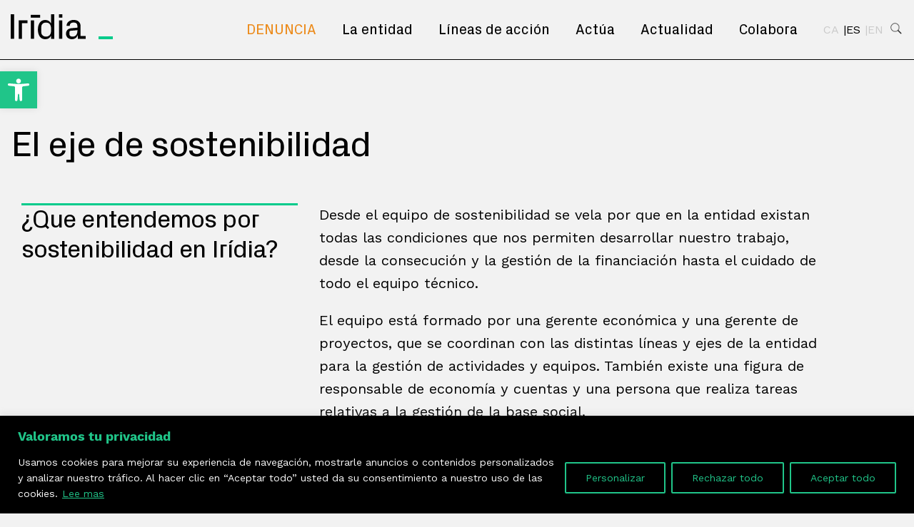

--- FILE ---
content_type: text/html; charset=UTF-8
request_url: https://iridia.cat/es/sostenibilidad/
body_size: 27304
content:

<!doctype html>
<html  lang="es-ES" prefix="og: http://ogp.me/ns#" class="no-js">
<head>
    <meta charset="UTF-8">
    <title>
                    Sostenibilidad - Irídia
            </title>
    <meta name="description" content="">
    <meta http-equiv="X-UA-Compatible" content="IE=edge">
    <meta name="viewport" content="width=device-width, initial-scale=1.0">
    <link rel="stylesheet" href="https://iridia.cat/wp-content/themes/iridia-theme-2.1/assets/main.css?v=1.0">
    <style>
    input, textarea, select {
        width: 200px;
    }

    .document {
        width: 300px;
    }

    .tableForm {
        width: 100%;
        text-align: left;
        padding: 10px 6px 12px 10px;
    }

    .tableForm tr td {
        padding: 0px 0px 15px 0px;
    }

    .column_25 {
        width: 25%;
    }

    .required {
        color: rgb(255, 0, 0);
    }

    .current-required-field {
        background-color: yellow;
    }

    .error_zone {
        color: red;
        font-weight: bold;
        line-height: 30px;
    }

    .datetimecombo_time_section {
        display: inline-block;
    }

    .datetimecombo_time_section select {
        max-width: 60px;
        padding-right: 2px;
    }
</style>
<!-- js scripts -->
<script type="text/javascript"
        src="https://sinergia.iridia.cat/cache/include/javascript/sugar_grp1_jquery.js?v=oE2hw1iy_FpniiQN7bzP6Q"></script>
<script type="text/javascript"
        src="https://sinergia.iridia.cat/cache/include/javascript/sugar_grp1_yui.js?v=oE2hw1iy_FpniiQN7bzP6Q"></script>
<script type="text/javascript"
        src="https://sinergia.iridia.cat/cache/include/javascript/sugar_grp1.js?v=oE2hw1iy_FpniiQN7bzP6Q"></script>
<script src="https://www.google.com/recaptcha/api.js" async="" defer=""></script>

<!-- // js scripts -->
    <link rel="pingback" href="https://iridia.cat/xmlrpc.php">
    <link href="https://fonts.googleapis.com/css?family=Open+Sans:400,400i,700,700i|Patua+One" rel="stylesheet">
    <meta name='robots' content='index, follow, max-image-preview:large, max-snippet:-1, max-video-preview:-1' />
<link rel="alternate" hreflang="ca" href="https://iridia.cat/sostenibilitat/" />
<link rel="alternate" hreflang="es" href="https://iridia.cat/es/sostenibilidad/" />
<link rel="alternate" hreflang="en" href="https://iridia.cat/en/sostenibilitat/" />
<link rel="alternate" hreflang="x-default" href="https://iridia.cat/sostenibilitat/" />

<!-- Easy Social Share Buttons for WordPress v.10.8 https://socialsharingplugin.com -->
<meta property="og:image" content="https://iridia.cat/wp-content/uploads/2020/03/photo6028144835577360592.jpg" />
<meta property="og:image:secure_url" content="https://iridia.cat/wp-content/uploads/2020/03/photo6028144835577360592.jpg" />
<meta property="og:image:width" content="1280" />
<meta property="og:image:height" content="960" />
<!-- / Easy Social Share Buttons for WordPress -->
<meta name="twitter:image" content="https://iridia.cat/wp-content/uploads/2020/03/photo6028144835577360592.jpg" />

	<!-- This site is optimized with the Yoast SEO plugin v26.6 - https://yoast.com/wordpress/plugins/seo/ -->
	<title>Sostenibilidad - Irídia</title>
	<link rel="canonical" href="https://iridia.cat/es/sostenibilidad/" />
	<meta property="og:locale" content="es_ES" />
	<meta property="og:type" content="article" />
	<meta property="og:title" content="Sostenibilidad" />
	<meta property="og:description" content="[vc_column_inner el_class=&#039;medium-4&#039; width=&#039;1/3&#039;][vc_column_inner el_class=&#039;medium-8&#039; width=&#039;7/12&#039;]Desde el equipo de sostenibilidad se vela por que en la entidad existan todas las condiciones que nos permiten desarrollar nuestro trabajo, desde la consecución y la gestión de la financiación hasta el cuidado de todo el equipo técnico. El equipo está formado por una gerente económica y una gerente de proyectos, que se coordinan con las distintas líneas y ejes de la entidad para la gestión de actividades y equipos. También existe una figura de responsable de economía y cuentas y una persona" />
	<meta property="og:url" content="https://iridia.cat/es/sostenibilidad/" />
	<meta property="og:site_name" content="Irídia" />
	<meta property="article:modified_time" content="2025-01-09T17:05:06+00:00" />
	<meta name="twitter:card" content="summary_large_image" />
	<meta name="twitter:title" content="Sostenibilidad" />
	<meta name="twitter:description" content="[vc_column_inner el_class=&#039;medium-4&#039; width=&#039;1/3&#039;][vc_column_inner el_class=&#039;medium-8&#039; width=&#039;7/12&#039;]Desde el equipo de sostenibilidad se vela por que en la entidad existan todas las condiciones que nos permiten desarrollar nuestro trabajo, desde la consecución y la gestión de la financiación hasta el cuidado de todo el equipo técnico. El equipo está formado por una gerente económica y una gerente de proyectos, que se coordinan con las distintas líneas y ejes de la entidad para la gestión de actividades y equipos. También existe una figura de responsable de economía y cuentas y una persona" />
	<meta name="twitter:label1" content="Est. reading time" />
	<meta name="twitter:data1" content="3 minutes" />
	<script type="application/ld+json" class="yoast-schema-graph">{"@context":"https://schema.org","@graph":[{"@type":"WebPage","@id":"https://iridia.cat/es/sostenibilidad/","url":"https://iridia.cat/es/sostenibilidad/","name":"Sostenibilidad - Irídia","isPartOf":{"@id":"https://test.iridia.cat/#website"},"primaryImageOfPage":{"@id":"https://iridia.cat/es/sostenibilidad/#primaryimage"},"image":{"@id":"https://iridia.cat/es/sostenibilidad/#primaryimage"},"thumbnailUrl":"https://iridia.cat/wp-content/uploads/2020/03/photo6028144835577360592.jpg","datePublished":"2023-02-21T09:18:11+00:00","dateModified":"2025-01-09T17:05:06+00:00","breadcrumb":{"@id":"https://iridia.cat/es/sostenibilidad/#breadcrumb"},"inLanguage":"es-ES","potentialAction":[{"@type":"ReadAction","target":["https://iridia.cat/es/sostenibilidad/"]}]},{"@type":"ImageObject","inLanguage":"es-ES","@id":"https://iridia.cat/es/sostenibilidad/#primaryimage","url":"https://iridia.cat/wp-content/uploads/2020/03/photo6028144835577360592.jpg","contentUrl":"https://iridia.cat/wp-content/uploads/2020/03/photo6028144835577360592.jpg","width":1280,"height":960},{"@type":"BreadcrumbList","@id":"https://iridia.cat/es/sostenibilidad/#breadcrumb","itemListElement":[{"@type":"ListItem","position":1,"name":"Inici","item":"https://iridia.cat/es/"},{"@type":"ListItem","position":2,"name":"Sostenibilidad"}]},{"@type":"WebSite","@id":"https://test.iridia.cat/#website","url":"https://test.iridia.cat/","name":"Irídia","description":"","publisher":{"@id":"https://test.iridia.cat/#organization"},"potentialAction":[{"@type":"SearchAction","target":{"@type":"EntryPoint","urlTemplate":"https://test.iridia.cat/?s={search_term_string}"},"query-input":{"@type":"PropertyValueSpecification","valueRequired":true,"valueName":"search_term_string"}}],"inLanguage":"es-ES"},{"@type":"Organization","@id":"https://test.iridia.cat/#organization","name":"Irídia","url":"https://test.iridia.cat/","logo":{"@type":"ImageObject","inLanguage":"es-ES","@id":"https://test.iridia.cat/#/schema/logo/image/","url":"https://iridia.cat/wp-content/uploads/2022/10/avatar_iridia.png","contentUrl":"https://iridia.cat/wp-content/uploads/2022/10/avatar_iridia.png","width":740,"height":220,"caption":"Irídia"},"image":{"@id":"https://test.iridia.cat/#/schema/logo/image/"}}]}</script>
	<!-- / Yoast SEO plugin. -->


<link rel='dns-prefetch' href='//js.stripe.com' />
<link rel='dns-prefetch' href='//cdnjs.cloudflare.com' />
<link rel="alternate" type="application/rss+xml" title="Irídia &raquo; Feed" href="https://iridia.cat/es/feed/" />
<link rel="alternate" type="application/rss+xml" title="Irídia &raquo; Comments Feed" href="https://iridia.cat/es/comments/feed/" />
<link rel="alternate" title="oEmbed (JSON)" type="application/json+oembed" href="https://iridia.cat/es/wp-json/oembed/1.0/embed?url=https%3A%2F%2Firidia.cat%2Fes%2Fsostenibilidad%2F" />
<link rel="alternate" title="oEmbed (XML)" type="text/xml+oembed" href="https://iridia.cat/es/wp-json/oembed/1.0/embed?url=https%3A%2F%2Firidia.cat%2Fes%2Fsostenibilidad%2F&#038;format=xml" />
<style id='wp-img-auto-sizes-contain-inline-css' type='text/css'>
img:is([sizes=auto i],[sizes^="auto," i]){contain-intrinsic-size:3000px 1500px}
/*# sourceURL=wp-img-auto-sizes-contain-inline-css */
</style>
<style id='wp-block-paragraph-inline-css' type='text/css'>
.is-small-text{font-size:.875em}.is-regular-text{font-size:1em}.is-large-text{font-size:2.25em}.is-larger-text{font-size:3em}.has-drop-cap:not(:focus):first-letter{float:left;font-size:8.4em;font-style:normal;font-weight:100;line-height:.68;margin:.05em .1em 0 0;text-transform:uppercase}body.rtl .has-drop-cap:not(:focus):first-letter{float:none;margin-left:.1em}p.has-drop-cap.has-background{overflow:hidden}:root :where(p.has-background){padding:1.25em 2.375em}:where(p.has-text-color:not(.has-link-color)) a{color:inherit}p.has-text-align-left[style*="writing-mode:vertical-lr"],p.has-text-align-right[style*="writing-mode:vertical-rl"]{rotate:180deg}
/*# sourceURL=https://iridia.cat/wp-includes/blocks/paragraph/style.min.css */
</style>
<style id='wp-block-image-inline-css' type='text/css'>
.wp-block-image>a,.wp-block-image>figure>a{display:inline-block}.wp-block-image img{box-sizing:border-box;height:auto;max-width:100%;vertical-align:bottom}@media not (prefers-reduced-motion){.wp-block-image img.hide{visibility:hidden}.wp-block-image img.show{animation:show-content-image .4s}}.wp-block-image[style*=border-radius] img,.wp-block-image[style*=border-radius]>a{border-radius:inherit}.wp-block-image.has-custom-border img{box-sizing:border-box}.wp-block-image.aligncenter{text-align:center}.wp-block-image.alignfull>a,.wp-block-image.alignwide>a{width:100%}.wp-block-image.alignfull img,.wp-block-image.alignwide img{height:auto;width:100%}.wp-block-image .aligncenter,.wp-block-image .alignleft,.wp-block-image .alignright,.wp-block-image.aligncenter,.wp-block-image.alignleft,.wp-block-image.alignright{display:table}.wp-block-image .aligncenter>figcaption,.wp-block-image .alignleft>figcaption,.wp-block-image .alignright>figcaption,.wp-block-image.aligncenter>figcaption,.wp-block-image.alignleft>figcaption,.wp-block-image.alignright>figcaption{caption-side:bottom;display:table-caption}.wp-block-image .alignleft{float:left;margin:.5em 1em .5em 0}.wp-block-image .alignright{float:right;margin:.5em 0 .5em 1em}.wp-block-image .aligncenter{margin-left:auto;margin-right:auto}.wp-block-image :where(figcaption){margin-bottom:1em;margin-top:.5em}.wp-block-image.is-style-circle-mask img{border-radius:9999px}@supports ((-webkit-mask-image:none) or (mask-image:none)) or (-webkit-mask-image:none){.wp-block-image.is-style-circle-mask img{border-radius:0;-webkit-mask-image:url('data:image/svg+xml;utf8,<svg viewBox="0 0 100 100" xmlns="http://www.w3.org/2000/svg"><circle cx="50" cy="50" r="50"/></svg>');mask-image:url('data:image/svg+xml;utf8,<svg viewBox="0 0 100 100" xmlns="http://www.w3.org/2000/svg"><circle cx="50" cy="50" r="50"/></svg>');mask-mode:alpha;-webkit-mask-position:center;mask-position:center;-webkit-mask-repeat:no-repeat;mask-repeat:no-repeat;-webkit-mask-size:contain;mask-size:contain}}:root :where(.wp-block-image.is-style-rounded img,.wp-block-image .is-style-rounded img){border-radius:9999px}.wp-block-image figure{margin:0}.wp-lightbox-container{display:flex;flex-direction:column;position:relative}.wp-lightbox-container img{cursor:zoom-in}.wp-lightbox-container img:hover+button{opacity:1}.wp-lightbox-container button{align-items:center;backdrop-filter:blur(16px) saturate(180%);background-color:#5a5a5a40;border:none;border-radius:4px;cursor:zoom-in;display:flex;height:20px;justify-content:center;opacity:0;padding:0;position:absolute;right:16px;text-align:center;top:16px;width:20px;z-index:100}@media not (prefers-reduced-motion){.wp-lightbox-container button{transition:opacity .2s ease}}.wp-lightbox-container button:focus-visible{outline:3px auto #5a5a5a40;outline:3px auto -webkit-focus-ring-color;outline-offset:3px}.wp-lightbox-container button:hover{cursor:pointer;opacity:1}.wp-lightbox-container button:focus{opacity:1}.wp-lightbox-container button:focus,.wp-lightbox-container button:hover,.wp-lightbox-container button:not(:hover):not(:active):not(.has-background){background-color:#5a5a5a40;border:none}.wp-lightbox-overlay{box-sizing:border-box;cursor:zoom-out;height:100vh;left:0;overflow:hidden;position:fixed;top:0;visibility:hidden;width:100%;z-index:100000}.wp-lightbox-overlay .close-button{align-items:center;cursor:pointer;display:flex;justify-content:center;min-height:40px;min-width:40px;padding:0;position:absolute;right:calc(env(safe-area-inset-right) + 16px);top:calc(env(safe-area-inset-top) + 16px);z-index:5000000}.wp-lightbox-overlay .close-button:focus,.wp-lightbox-overlay .close-button:hover,.wp-lightbox-overlay .close-button:not(:hover):not(:active):not(.has-background){background:none;border:none}.wp-lightbox-overlay .lightbox-image-container{height:var(--wp--lightbox-container-height);left:50%;overflow:hidden;position:absolute;top:50%;transform:translate(-50%,-50%);transform-origin:top left;width:var(--wp--lightbox-container-width);z-index:9999999999}.wp-lightbox-overlay .wp-block-image{align-items:center;box-sizing:border-box;display:flex;height:100%;justify-content:center;margin:0;position:relative;transform-origin:0 0;width:100%;z-index:3000000}.wp-lightbox-overlay .wp-block-image img{height:var(--wp--lightbox-image-height);min-height:var(--wp--lightbox-image-height);min-width:var(--wp--lightbox-image-width);width:var(--wp--lightbox-image-width)}.wp-lightbox-overlay .wp-block-image figcaption{display:none}.wp-lightbox-overlay button{background:none;border:none}.wp-lightbox-overlay .scrim{background-color:#fff;height:100%;opacity:.9;position:absolute;width:100%;z-index:2000000}.wp-lightbox-overlay.active{visibility:visible}@media not (prefers-reduced-motion){.wp-lightbox-overlay.active{animation:turn-on-visibility .25s both}.wp-lightbox-overlay.active img{animation:turn-on-visibility .35s both}.wp-lightbox-overlay.show-closing-animation:not(.active){animation:turn-off-visibility .35s both}.wp-lightbox-overlay.show-closing-animation:not(.active) img{animation:turn-off-visibility .25s both}.wp-lightbox-overlay.zoom.active{animation:none;opacity:1;visibility:visible}.wp-lightbox-overlay.zoom.active .lightbox-image-container{animation:lightbox-zoom-in .4s}.wp-lightbox-overlay.zoom.active .lightbox-image-container img{animation:none}.wp-lightbox-overlay.zoom.active .scrim{animation:turn-on-visibility .4s forwards}.wp-lightbox-overlay.zoom.show-closing-animation:not(.active){animation:none}.wp-lightbox-overlay.zoom.show-closing-animation:not(.active) .lightbox-image-container{animation:lightbox-zoom-out .4s}.wp-lightbox-overlay.zoom.show-closing-animation:not(.active) .lightbox-image-container img{animation:none}.wp-lightbox-overlay.zoom.show-closing-animation:not(.active) .scrim{animation:turn-off-visibility .4s forwards}}@keyframes show-content-image{0%{visibility:hidden}99%{visibility:hidden}to{visibility:visible}}@keyframes turn-on-visibility{0%{opacity:0}to{opacity:1}}@keyframes turn-off-visibility{0%{opacity:1;visibility:visible}99%{opacity:0;visibility:visible}to{opacity:0;visibility:hidden}}@keyframes lightbox-zoom-in{0%{transform:translate(calc((-100vw + var(--wp--lightbox-scrollbar-width))/2 + var(--wp--lightbox-initial-left-position)),calc(-50vh + var(--wp--lightbox-initial-top-position))) scale(var(--wp--lightbox-scale))}to{transform:translate(-50%,-50%) scale(1)}}@keyframes lightbox-zoom-out{0%{transform:translate(-50%,-50%) scale(1);visibility:visible}99%{visibility:visible}to{transform:translate(calc((-100vw + var(--wp--lightbox-scrollbar-width))/2 + var(--wp--lightbox-initial-left-position)),calc(-50vh + var(--wp--lightbox-initial-top-position))) scale(var(--wp--lightbox-scale));visibility:hidden}}
/*# sourceURL=https://iridia.cat/wp-includes/blocks/image/style.min.css */
</style>
<style id='wp-block-image-theme-inline-css' type='text/css'>
:root :where(.wp-block-image figcaption){color:#555;font-size:13px;text-align:center}.is-dark-theme :root :where(.wp-block-image figcaption){color:#ffffffa6}.wp-block-image{margin:0 0 1em}
/*# sourceURL=https://iridia.cat/wp-includes/blocks/image/theme.min.css */
</style>
<style id='wp-emoji-styles-inline-css' type='text/css'>

	img.wp-smiley, img.emoji {
		display: inline !important;
		border: none !important;
		box-shadow: none !important;
		height: 1em !important;
		width: 1em !important;
		margin: 0 0.07em !important;
		vertical-align: -0.1em !important;
		background: none !important;
		padding: 0 !important;
	}
/*# sourceURL=wp-emoji-styles-inline-css */
</style>
<link rel='stylesheet' id='wp-block-library-css' href='https://iridia.cat/wp-includes/css/dist/block-library/style.min.css?ver=b5ed0c929d1e8f9093a46d496d59136e' type='text/css' media='all' />
<style id='global-styles-inline-css' type='text/css'>
:root{--wp--preset--aspect-ratio--square: 1;--wp--preset--aspect-ratio--4-3: 4/3;--wp--preset--aspect-ratio--3-4: 3/4;--wp--preset--aspect-ratio--3-2: 3/2;--wp--preset--aspect-ratio--2-3: 2/3;--wp--preset--aspect-ratio--16-9: 16/9;--wp--preset--aspect-ratio--9-16: 9/16;--wp--preset--color--black: #000000;--wp--preset--color--cyan-bluish-gray: #abb8c3;--wp--preset--color--white: #ffffff;--wp--preset--color--pale-pink: #f78da7;--wp--preset--color--vivid-red: #cf2e2e;--wp--preset--color--luminous-vivid-orange: #ff6900;--wp--preset--color--luminous-vivid-amber: #fcb900;--wp--preset--color--light-green-cyan: #7bdcb5;--wp--preset--color--vivid-green-cyan: #00d084;--wp--preset--color--pale-cyan-blue: #8ed1fc;--wp--preset--color--vivid-cyan-blue: #0693e3;--wp--preset--color--vivid-purple: #9b51e0;--wp--preset--gradient--vivid-cyan-blue-to-vivid-purple: linear-gradient(135deg,rgb(6,147,227) 0%,rgb(155,81,224) 100%);--wp--preset--gradient--light-green-cyan-to-vivid-green-cyan: linear-gradient(135deg,rgb(122,220,180) 0%,rgb(0,208,130) 100%);--wp--preset--gradient--luminous-vivid-amber-to-luminous-vivid-orange: linear-gradient(135deg,rgb(252,185,0) 0%,rgb(255,105,0) 100%);--wp--preset--gradient--luminous-vivid-orange-to-vivid-red: linear-gradient(135deg,rgb(255,105,0) 0%,rgb(207,46,46) 100%);--wp--preset--gradient--very-light-gray-to-cyan-bluish-gray: linear-gradient(135deg,rgb(238,238,238) 0%,rgb(169,184,195) 100%);--wp--preset--gradient--cool-to-warm-spectrum: linear-gradient(135deg,rgb(74,234,220) 0%,rgb(151,120,209) 20%,rgb(207,42,186) 40%,rgb(238,44,130) 60%,rgb(251,105,98) 80%,rgb(254,248,76) 100%);--wp--preset--gradient--blush-light-purple: linear-gradient(135deg,rgb(255,206,236) 0%,rgb(152,150,240) 100%);--wp--preset--gradient--blush-bordeaux: linear-gradient(135deg,rgb(254,205,165) 0%,rgb(254,45,45) 50%,rgb(107,0,62) 100%);--wp--preset--gradient--luminous-dusk: linear-gradient(135deg,rgb(255,203,112) 0%,rgb(199,81,192) 50%,rgb(65,88,208) 100%);--wp--preset--gradient--pale-ocean: linear-gradient(135deg,rgb(255,245,203) 0%,rgb(182,227,212) 50%,rgb(51,167,181) 100%);--wp--preset--gradient--electric-grass: linear-gradient(135deg,rgb(202,248,128) 0%,rgb(113,206,126) 100%);--wp--preset--gradient--midnight: linear-gradient(135deg,rgb(2,3,129) 0%,rgb(40,116,252) 100%);--wp--preset--font-size--small: 13px;--wp--preset--font-size--medium: 20px;--wp--preset--font-size--large: 36px;--wp--preset--font-size--x-large: 42px;--wp--preset--spacing--20: 0.44rem;--wp--preset--spacing--30: 0.67rem;--wp--preset--spacing--40: 1rem;--wp--preset--spacing--50: 1.5rem;--wp--preset--spacing--60: 2.25rem;--wp--preset--spacing--70: 3.38rem;--wp--preset--spacing--80: 5.06rem;--wp--preset--shadow--natural: 6px 6px 9px rgba(0, 0, 0, 0.2);--wp--preset--shadow--deep: 12px 12px 50px rgba(0, 0, 0, 0.4);--wp--preset--shadow--sharp: 6px 6px 0px rgba(0, 0, 0, 0.2);--wp--preset--shadow--outlined: 6px 6px 0px -3px rgb(255, 255, 255), 6px 6px rgb(0, 0, 0);--wp--preset--shadow--crisp: 6px 6px 0px rgb(0, 0, 0);}:where(.is-layout-flex){gap: 0.5em;}:where(.is-layout-grid){gap: 0.5em;}body .is-layout-flex{display: flex;}.is-layout-flex{flex-wrap: wrap;align-items: center;}.is-layout-flex > :is(*, div){margin: 0;}body .is-layout-grid{display: grid;}.is-layout-grid > :is(*, div){margin: 0;}:where(.wp-block-columns.is-layout-flex){gap: 2em;}:where(.wp-block-columns.is-layout-grid){gap: 2em;}:where(.wp-block-post-template.is-layout-flex){gap: 1.25em;}:where(.wp-block-post-template.is-layout-grid){gap: 1.25em;}.has-black-color{color: var(--wp--preset--color--black) !important;}.has-cyan-bluish-gray-color{color: var(--wp--preset--color--cyan-bluish-gray) !important;}.has-white-color{color: var(--wp--preset--color--white) !important;}.has-pale-pink-color{color: var(--wp--preset--color--pale-pink) !important;}.has-vivid-red-color{color: var(--wp--preset--color--vivid-red) !important;}.has-luminous-vivid-orange-color{color: var(--wp--preset--color--luminous-vivid-orange) !important;}.has-luminous-vivid-amber-color{color: var(--wp--preset--color--luminous-vivid-amber) !important;}.has-light-green-cyan-color{color: var(--wp--preset--color--light-green-cyan) !important;}.has-vivid-green-cyan-color{color: var(--wp--preset--color--vivid-green-cyan) !important;}.has-pale-cyan-blue-color{color: var(--wp--preset--color--pale-cyan-blue) !important;}.has-vivid-cyan-blue-color{color: var(--wp--preset--color--vivid-cyan-blue) !important;}.has-vivid-purple-color{color: var(--wp--preset--color--vivid-purple) !important;}.has-black-background-color{background-color: var(--wp--preset--color--black) !important;}.has-cyan-bluish-gray-background-color{background-color: var(--wp--preset--color--cyan-bluish-gray) !important;}.has-white-background-color{background-color: var(--wp--preset--color--white) !important;}.has-pale-pink-background-color{background-color: var(--wp--preset--color--pale-pink) !important;}.has-vivid-red-background-color{background-color: var(--wp--preset--color--vivid-red) !important;}.has-luminous-vivid-orange-background-color{background-color: var(--wp--preset--color--luminous-vivid-orange) !important;}.has-luminous-vivid-amber-background-color{background-color: var(--wp--preset--color--luminous-vivid-amber) !important;}.has-light-green-cyan-background-color{background-color: var(--wp--preset--color--light-green-cyan) !important;}.has-vivid-green-cyan-background-color{background-color: var(--wp--preset--color--vivid-green-cyan) !important;}.has-pale-cyan-blue-background-color{background-color: var(--wp--preset--color--pale-cyan-blue) !important;}.has-vivid-cyan-blue-background-color{background-color: var(--wp--preset--color--vivid-cyan-blue) !important;}.has-vivid-purple-background-color{background-color: var(--wp--preset--color--vivid-purple) !important;}.has-black-border-color{border-color: var(--wp--preset--color--black) !important;}.has-cyan-bluish-gray-border-color{border-color: var(--wp--preset--color--cyan-bluish-gray) !important;}.has-white-border-color{border-color: var(--wp--preset--color--white) !important;}.has-pale-pink-border-color{border-color: var(--wp--preset--color--pale-pink) !important;}.has-vivid-red-border-color{border-color: var(--wp--preset--color--vivid-red) !important;}.has-luminous-vivid-orange-border-color{border-color: var(--wp--preset--color--luminous-vivid-orange) !important;}.has-luminous-vivid-amber-border-color{border-color: var(--wp--preset--color--luminous-vivid-amber) !important;}.has-light-green-cyan-border-color{border-color: var(--wp--preset--color--light-green-cyan) !important;}.has-vivid-green-cyan-border-color{border-color: var(--wp--preset--color--vivid-green-cyan) !important;}.has-pale-cyan-blue-border-color{border-color: var(--wp--preset--color--pale-cyan-blue) !important;}.has-vivid-cyan-blue-border-color{border-color: var(--wp--preset--color--vivid-cyan-blue) !important;}.has-vivid-purple-border-color{border-color: var(--wp--preset--color--vivid-purple) !important;}.has-vivid-cyan-blue-to-vivid-purple-gradient-background{background: var(--wp--preset--gradient--vivid-cyan-blue-to-vivid-purple) !important;}.has-light-green-cyan-to-vivid-green-cyan-gradient-background{background: var(--wp--preset--gradient--light-green-cyan-to-vivid-green-cyan) !important;}.has-luminous-vivid-amber-to-luminous-vivid-orange-gradient-background{background: var(--wp--preset--gradient--luminous-vivid-amber-to-luminous-vivid-orange) !important;}.has-luminous-vivid-orange-to-vivid-red-gradient-background{background: var(--wp--preset--gradient--luminous-vivid-orange-to-vivid-red) !important;}.has-very-light-gray-to-cyan-bluish-gray-gradient-background{background: var(--wp--preset--gradient--very-light-gray-to-cyan-bluish-gray) !important;}.has-cool-to-warm-spectrum-gradient-background{background: var(--wp--preset--gradient--cool-to-warm-spectrum) !important;}.has-blush-light-purple-gradient-background{background: var(--wp--preset--gradient--blush-light-purple) !important;}.has-blush-bordeaux-gradient-background{background: var(--wp--preset--gradient--blush-bordeaux) !important;}.has-luminous-dusk-gradient-background{background: var(--wp--preset--gradient--luminous-dusk) !important;}.has-pale-ocean-gradient-background{background: var(--wp--preset--gradient--pale-ocean) !important;}.has-electric-grass-gradient-background{background: var(--wp--preset--gradient--electric-grass) !important;}.has-midnight-gradient-background{background: var(--wp--preset--gradient--midnight) !important;}.has-small-font-size{font-size: var(--wp--preset--font-size--small) !important;}.has-medium-font-size{font-size: var(--wp--preset--font-size--medium) !important;}.has-large-font-size{font-size: var(--wp--preset--font-size--large) !important;}.has-x-large-font-size{font-size: var(--wp--preset--font-size--x-large) !important;}
/*# sourceURL=global-styles-inline-css */
</style>

<style id='classic-theme-styles-inline-css' type='text/css'>
/*! This file is auto-generated */
.wp-block-button__link{color:#fff;background-color:#32373c;border-radius:9999px;box-shadow:none;text-decoration:none;padding:calc(.667em + 2px) calc(1.333em + 2px);font-size:1.125em}.wp-block-file__button{background:#32373c;color:#fff;text-decoration:none}
/*# sourceURL=/wp-includes/css/classic-themes.min.css */
</style>
<link rel='stylesheet' id='wpml-legacy-dropdown-0-css' href='https://iridia.cat/wp-content/plugins/sitepress-multilingual-cms/templates/language-switchers/legacy-dropdown/style.min.css?ver=1' type='text/css' media='all' />
<style id='wpml-legacy-dropdown-0-inline-css' type='text/css'>
.wpml-ls-statics-shortcode_actions{background-color:#eeeeee;}.wpml-ls-statics-shortcode_actions, .wpml-ls-statics-shortcode_actions .wpml-ls-sub-menu, .wpml-ls-statics-shortcode_actions a {border-color:#cdcdcd;}.wpml-ls-statics-shortcode_actions a, .wpml-ls-statics-shortcode_actions .wpml-ls-sub-menu a, .wpml-ls-statics-shortcode_actions .wpml-ls-sub-menu a:link, .wpml-ls-statics-shortcode_actions li:not(.wpml-ls-current-language) .wpml-ls-link, .wpml-ls-statics-shortcode_actions li:not(.wpml-ls-current-language) .wpml-ls-link:link {color:#444444;background-color:#ffffff;}.wpml-ls-statics-shortcode_actions .wpml-ls-sub-menu a:hover,.wpml-ls-statics-shortcode_actions .wpml-ls-sub-menu a:focus, .wpml-ls-statics-shortcode_actions .wpml-ls-sub-menu a:link:hover, .wpml-ls-statics-shortcode_actions .wpml-ls-sub-menu a:link:focus {color:#000000;background-color:#eeeeee;}.wpml-ls-statics-shortcode_actions .wpml-ls-current-language > a {color:#444444;background-color:#ffffff;}.wpml-ls-statics-shortcode_actions .wpml-ls-current-language:hover>a, .wpml-ls-statics-shortcode_actions .wpml-ls-current-language>a:focus {color:#000000;background-color:#eeeeee;}
/*# sourceURL=wpml-legacy-dropdown-0-inline-css */
</style>
<link rel='stylesheet' id='pojo-a11y-css' href='https://iridia.cat/wp-content/plugins/pojo-accessibility/modules/legacy/assets/css/style.min.css?ver=1.0.0' type='text/css' media='all' />
<link rel='stylesheet' id='ea11y-skip-link-css' href='https://iridia.cat/wp-content/plugins/pojo-accessibility/assets/build/skip-link.css?ver=3.9.1' type='text/css' media='all' />
<link rel='stylesheet' id='subscribe-forms-css-css' href='https://iridia.cat/wp-content/plugins/easy-social-share-buttons3/assets/modules/subscribe-forms.min.css?ver=10.8' type='text/css' media='all' />
<link rel='stylesheet' id='easy-social-share-buttons-css' href='https://iridia.cat/wp-content/plugins/easy-social-share-buttons3/assets/css/easy-social-share-buttons.min.css?ver=10.8' type='text/css' media='all' />
<style id='easy-social-share-buttons-inline-css' type='text/css'>
.essb_links .essb_link_mastodon { --essb-network: #6364ff;}.essb_links.essb_share .essb_link_facebook a{background-color:#20c589!important;color:#ffffff!important;}.essb_links.essb_share .essb_link_facebook a:hover, .essb_links .essb_link_facebook a:focus{background-color:#7bc4a9!important;color:#ffffff!important;}.essb_links.essb_share .essb_link_facebook_like a{background-color:#20c589!important;color:#ffffff!important;}.essb_links.essb_share .essb_link_facebook_like a:hover, .essb_links .essb_link_facebook_like a:focus{background-color:#7bc4a9!important;color:#ffffff!important;}.essb_links.essb_share .essb_link_twitter a{background-color:#20c589!important;color:#ffffff!important;}.essb_links.essb_share .essb_link_twitter a:hover, .essb_links .essb_link_twitter a:focus{background-color:#7bc4a9!important;color:#ffffff!important;}.essb_links.essb_share .essb_link_pinterest a{background-color:#20c589!important;color:#ffffff!important;}.essb_links.essb_share .essb_link_pinterest a:hover, .essb_links .essb_link_pinterest a:focus{background-color:#7bc4a9!important;color:#ffffff!important;}.essb_links.essb_share .essb_link_linkedin a{background-color:#20c589!important;color:#ffffff!important;}.essb_links.essb_share .essb_link_linkedin a:hover, .essb_links .essb_link_linkedin a:focus{background-color:#7bc4a9!important;color:#ffffff!important;}.essb_links.essb_share .essb_link_digg a{background-color:#20c589!important;color:#ffffff!important;}.essb_links.essb_share .essb_link_digg a:hover, .essb_links .essb_link_digg a:focus{background-color:#7bc4a9!important;color:#ffffff!important;}.essb_links.essb_share .essb_link_tumblr a{background-color:#20c589!important;color:#ffffff!important;}.essb_links.essb_share .essb_link_tumblr a:hover, .essb_links .essb_link_tumblr a:focus{background-color:#7bc4a9!important;color:#ffffff!important;}.essb_links.essb_share .essb_link_vk a{background-color:#20c589!important;color:#ffffff!important;}.essb_links.essb_share .essb_link_vk a:hover, .essb_links .essb_link_vk a:focus{background-color:#7bc4a9!important;color:#ffffff!important;}.essb_links.essb_share .essb_link_print a{background-color:#20c589!important;color:#ffffff!important;}.essb_links.essb_share .essb_link_print a:hover, .essb_links .essb_link_print a:focus{background-color:#7bc4a9!important;color:#ffffff!important;}.essb_links.essb_share .essb_link_mail a{background-color:#20c589!important;color:#ffffff!important;}.essb_links.essb_share .essb_link_mail a:hover, .essb_links .essb_link_mail a:focus{background-color:#7bc4a9!important;color:#ffffff!important;}.essb_links.essb_share .essb_link_reddit a{background-color:#20c589!important;color:#ffffff!important;}.essb_links.essb_share .essb_link_reddit a:hover, .essb_links .essb_link_reddit a:focus{background-color:#7bc4a9!important;color:#ffffff!important;}.essb_links.essb_share .essb_link_buffer a{background-color:#20c589!important;color:#ffffff!important;}.essb_links.essb_share .essb_link_buffer a:hover, .essb_links .essb_link_buffer a:focus{background-color:#7bc4a9!important;color:#ffffff!important;}.essb_links.essb_share .essb_link_love a{background-color:#20c589!important;color:#ffffff!important;}.essb_links.essb_share .essb_link_love a:hover, .essb_links .essb_link_love a:focus{background-color:#7bc4a9!important;color:#ffffff!important;}.essb_links.essb_share .essb_link_weibo a{background-color:#20c589!important;color:#ffffff!important;}.essb_links.essb_share .essb_link_weibo a:hover, .essb_links .essb_link_weibo a:focus{background-color:#7bc4a9!important;color:#ffffff!important;}.essb_links.essb_share .essb_link_pocket a{background-color:#20c589!important;color:#ffffff!important;}.essb_links.essb_share .essb_link_pocket a:hover, .essb_links .essb_link_pocket a:focus{background-color:#7bc4a9!important;color:#ffffff!important;}.essb_links.essb_share .essb_link_xing a{background-color:#20c589!important;color:#ffffff!important;}.essb_links.essb_share .essb_link_xing a:hover, .essb_links .essb_link_xing a:focus{background-color:#7bc4a9!important;color:#ffffff!important;}.essb_links.essb_share .essb_link_ok a{background-color:#20c589!important;color:#ffffff!important;}.essb_links.essb_share .essb_link_ok a:hover, .essb_links .essb_link_ok a:focus{background-color:#7bc4a9!important;color:#ffffff!important;}.essb_links.essb_share .essb_link_more a{background-color:#20c589!important;color:#ffffff!important;}.essb_links.essb_share .essb_link_more_dots a, .essb_links.essb_share .essb_link_less a{background-color:#20c589!important;color:#ffffff!important;}.essb_links.essb_share .essb_link_more a:hover, .essb_links .essb_link_more a:focus{background-color:#7bc4a9!important;color:#ffffff!important;}.essb_links.essb_share .essb_link_more_dots a:hover, .essb_links .essb_link_more_dots a:focus, .essb_links.essb_share .essb_link_less a:hover, .essb_links .essb_link_less a:focus{background-color:#7bc4a9!important;color:#ffffff!important;}.essb_links.essb_share .essb_link_whatsapp a{background-color:#20c589!important;color:#ffffff!important;}.essb_links.essb_share .essb_link_whatsapp a:hover, .essb_links .essb_link_whatsapp a:focus{background-color:#7bc4a9!important;color:#ffffff!important;}.essb_links.essb_share .essb_link_meneame a{background-color:#20c589!important;color:#ffffff!important;}.essb_links.essb_share .essb_link_meneame a:hover, .essb_links .essb_link_meneame a:focus{background-color:#7bc4a9!important;color:#ffffff!important;}.essb_links.essb_share .essb_link_blogger a{background-color:#20c589!important;color:#ffffff!important;}.essb_links.essb_share .essb_link_blogger a:hover, .essb_links .essb_link_blogger a:focus{background-color:#7bc4a9!important;color:#ffffff!important;}.essb_links.essb_share .essb_link_amazon a{background-color:#20c589!important;color:#ffffff!important;}.essb_links.essb_share .essb_link_amazon a:hover, .essb_links .essb_link_amazon a:focus{background-color:#7bc4a9!important;color:#ffffff!important;}.essb_links.essb_share .essb_link_yahoomail a{background-color:#20c589!important;color:#ffffff!important;}.essb_links.essb_share .essb_link_yahoomail a:hover, .essb_links .essb_link_yahoomail a:focus{background-color:#7bc4a9!important;color:#ffffff!important;}.essb_links.essb_share .essb_link_gmail a{background-color:#20c589!important;color:#ffffff!important;}.essb_links.essb_share .essb_link_gmail a:hover, .essb_links .essb_link_gmail a:focus{background-color:#7bc4a9!important;color:#ffffff!important;}.essb_links.essb_share .essb_link_aol a{background-color:#20c589!important;color:#ffffff!important;}.essb_links.essb_share .essb_link_aol a:hover, .essb_links .essb_link_aol a:focus{background-color:#7bc4a9!important;color:#ffffff!important;}.essb_links.essb_share .essb_link_newsvine a{background-color:#20c589!important;color:#ffffff!important;}.essb_links.essb_share .essb_link_newsvine a:hover, .essb_links .essb_link_newsvine a:focus{background-color:#7bc4a9!important;color:#ffffff!important;}.essb_links.essb_share .essb_link_hackernews a{background-color:#20c589!important;color:#ffffff!important;}.essb_links.essb_share .essb_link_hackernews a:hover, .essb_links .essb_link_hackernews a:focus{background-color:#7bc4a9!important;color:#ffffff!important;}.essb_links.essb_share .essb_link_evernote a{background-color:#20c589!important;color:#ffffff!important;}.essb_links.essb_share .essb_link_evernote a:hover, .essb_links .essb_link_evernote a:focus{background-color:#7bc4a9!important;color:#ffffff!important;}.essb_links.essb_share .essb_link_myspace a{background-color:#20c589!important;color:#ffffff!important;}.essb_links.essb_share .essb_link_myspace a:hover, .essb_links .essb_link_myspace a:focus{background-color:#7bc4a9!important;color:#ffffff!important;}.essb_links.essb_share .essb_link_mailru a{background-color:#20c589!important;color:#ffffff!important;}.essb_links.essb_share .essb_link_mailru a:hover, .essb_links .essb_link_mailru a:focus{background-color:#7bc4a9!important;color:#ffffff!important;}.essb_links.essb_share .essb_link_viadeo a{background-color:#20c589!important;color:#ffffff!important;}.essb_links.essb_share .essb_link_viadeo a:hover, .essb_links .essb_link_viadeo a:focus{background-color:#7bc4a9!important;color:#ffffff!important;}.essb_links.essb_share .essb_link_line a{background-color:#20c589!important;color:#ffffff!important;}.essb_links.essb_share .essb_link_line a:hover, .essb_links .essb_link_line a:focus{background-color:#7bc4a9!important;color:#ffffff!important;}.essb_links.essb_share .essb_link_flipboard a{background-color:#20c589!important;color:#ffffff!important;}.essb_links.essb_share .essb_link_flipboard a:hover, .essb_links .essb_link_flipboard a:focus{background-color:#7bc4a9!important;color:#ffffff!important;}.essb_links.essb_share .essb_link_comments a{background-color:#20c589!important;color:#ffffff!important;}.essb_links.essb_share .essb_link_comments a:hover, .essb_links .essb_link_comments a:focus{background-color:#7bc4a9!important;color:#ffffff!important;}.essb_links.essb_share .essb_link_sms a{background-color:#20c589!important;color:#ffffff!important;}.essb_links.essb_share .essb_link_sms a:hover, .essb_links .essb_link_sms a:focus{background-color:#7bc4a9!important;color:#ffffff!important;}.essb_links.essb_share .essb_link_viber a{background-color:#20c589!important;color:#ffffff!important;}.essb_links.essb_share .essb_link_viber a:hover, .essb_links .essb_link_viber a:focus{background-color:#7bc4a9!important;color:#ffffff!important;}.essb_links.essb_share .essb_link_telegram a{background-color:#20c589!important;color:#ffffff!important;}.essb_links.essb_share .essb_link_telegram a:hover, .essb_links .essb_link_telegram a:focus{background-color:#7bc4a9!important;color:#ffffff!important;}.essb_links.essb_share .essb_link_subscribe a{background-color:#20c589!important;color:#ffffff!important;}.essb_links.essb_share .essb_link_subscribe a:hover, .essb_links .essb_link_subscribe a:focus{background-color:#7bc4a9!important;color:#ffffff!important;}.essb_links.essb_share .essb_link_messenger a{background-color:#20c589!important;color:#ffffff!important;}.essb_links.essb_share .essb_link_messenger a:hover, .essb_links .essb_link_messenger a:focus{background-color:#7bc4a9!important;color:#ffffff!important;}.essb_links.essb_share .essb_link_kakaotalk a{background-color:#20c589!important;color:#ffffff!important;}.essb_links.essb_share .essb_link_kakaotalk a:hover, .essb_links .essb_link_kakaotalk a:focus{background-color:#7bc4a9!important;color:#ffffff!important;}.essb_links.essb_share .essb_link_share a{background-color:#20c589!important;color:#ffffff!important;}.essb_links.essb_share .essb_link_share a:hover, .essb_links .essb_link_share a:focus{background-color:#7bc4a9!important;color:#ffffff!important;}.essb_links.essb_share .essb_link_livejournal a{background-color:#20c589!important;color:#ffffff!important;}.essb_links.essb_share .essb_link_livejournal a:hover, .essb_links .essb_link_livejournal a:focus{background-color:#7bc4a9!important;color:#ffffff!important;}.essb_links.essb_share .essb_link_yammer a{background-color:#20c589!important;color:#ffffff!important;}.essb_links.essb_share .essb_link_yammer a:hover, .essb_links .essb_link_yammer a:focus{background-color:#7bc4a9!important;color:#ffffff!important;}.essb_links.essb_share .essb_link_meetedgar a{background-color:#20c589!important;color:#ffffff!important;}.essb_links.essb_share .essb_link_meetedgar a:hover, .essb_links .essb_link_meetedgar a:focus{background-color:#7bc4a9!important;color:#ffffff!important;}.essb_links.essb_share .essb_link_fintel a{background-color:#20c589!important;color:#ffffff!important;}.essb_links.essb_share .essb_link_fintel a:hover, .essb_links .essb_link_fintel a:focus{background-color:#7bc4a9!important;color:#ffffff!important;}.essb_links.essb_share .essb_link_mix a{background-color:#20c589!important;color:#ffffff!important;}.essb_links.essb_share .essb_link_mix a:hover, .essb_links .essb_link_mix a:focus{background-color:#7bc4a9!important;color:#ffffff!important;}.essb_links.essb_share .essb_link_instapaper a{background-color:#20c589!important;color:#ffffff!important;}.essb_links.essb_share .essb_link_instapaper a:hover, .essb_links .essb_link_instapaper a:focus{background-color:#7bc4a9!important;color:#ffffff!important;}.essb_links.essb_share .essb_link_copy a{background-color:#20c589!important;color:#ffffff!important;}.essb_links.essb_share .essb_link_copy a:hover, .essb_links .essb_link_copy a:focus{background-color:#7bc4a9!important;color:#ffffff!important;}.essb_links.essb_share .essb_link_mastodon a{background-color:#20c589!important;color:#ffffff!important;}.essb_links.essb_share .essb_link_mastodon a:hover, .essb_links .essb_link_mastodon a:focus{background-color:#7bc4a9!important;color:#ffffff!important;}@media (max-width: 768px){.essb-mobile-sharebar, .essb-mobile-sharepoint, .essb-mobile-sharebottom, .essb-mobile-sharebottom .essb_links, .essb-mobile-sharebar-window .essb_links, .essb-mobile-sharepoint .essb_links{display:block;}.essb-mobile-sharebar .essb_native_buttons, .essb-mobile-sharepoint .essb_native_buttons, .essb-mobile-sharebottom .essb_native_buttons, .essb-mobile-sharebottom .essb_native_item, .essb-mobile-sharebar-window .essb_native_item, .essb-mobile-sharepoint .essb_native_item{display:none;}}@media (min-width: 768px){.essb-mobile-sharebar, .essb-mobile-sharepoint, .essb-mobile-sharebottom{display:none;}}
/*# sourceURL=easy-social-share-buttons-inline-css */
</style>
<link rel='stylesheet' id='js_composer_front-css' href='https://iridia.cat/wp-content/plugins/js_composer/assets/css/js_composer.min.css?ver=8.3.1' type='text/css' media='all' />
<script type="text/javascript" id="cookie-law-info-js-extra">
/* <![CDATA[ */
var _ckyConfig = {"_ipData":[],"_assetsURL":"https://iridia.cat/wp-content/plugins/cookie-law-info/lite/frontend/images/","_publicURL":"https://iridia.cat","_expiry":"365","_categories":[{"name":"Necesaria","slug":"necessary","isNecessary":true,"ccpaDoNotSell":true,"cookies":[{"cookieID":"PHPSESSID","domain":"Ir\u00eddia","provider":""},{"cookieID":"cookieyes-consent","domain":"Ir\u00eddia","provider":""},{"cookieID":"VISITOR_PRIVACY_METADATA","domain":"Youtube","provider":""}],"active":true,"defaultConsent":{"gdpr":true,"ccpa":true}},{"name":"Funcional","slug":"functional","isNecessary":false,"ccpaDoNotSell":true,"cookies":[{"cookieID":"__stripe_mid","domain":"Stripe","provider":""},{"cookieID":"__stripe_sid","domain":"Stripe","provider":""}],"active":true,"defaultConsent":{"gdpr":false,"ccpa":false}},{"name":"Anal\u00edtica","slug":"analytics","isNecessary":false,"ccpaDoNotSell":true,"cookies":[],"active":true,"defaultConsent":{"gdpr":false,"ccpa":false}},{"name":"El rendimiento","slug":"performance","isNecessary":false,"ccpaDoNotSell":true,"cookies":[{"cookieID":"m","domain":"Stripe","provider":""},{"cookieID":"VISITOR_INFO1_LIVE","domain":"Youtube","provider":""},{"cookieID":"YSC","domain":"Youtube","provider":""}],"active":true,"defaultConsent":{"gdpr":false,"ccpa":false}},{"name":"Anuncio","slug":"advertisement","isNecessary":false,"ccpaDoNotSell":true,"cookies":[],"active":true,"defaultConsent":{"gdpr":false,"ccpa":false}}],"_activeLaw":"gdpr","_rootDomain":"","_block":"1","_showBanner":"1","_bannerConfig":{"settings":{"type":"banner","preferenceCenterType":"popup","position":"bottom","applicableLaw":"gdpr"},"behaviours":{"reloadBannerOnAccept":false,"loadAnalyticsByDefault":false,"animations":{"onLoad":"animate","onHide":"sticky"}},"config":{"revisitConsent":{"status":false,"tag":"revisit-consent","position":"bottom-left","meta":{"url":"#"},"styles":{"background-color":"#20c589"},"elements":{"title":{"type":"text","tag":"revisit-consent-title","status":true,"styles":{"color":"#0056a7"}}}},"preferenceCenter":{"toggle":{"status":true,"tag":"detail-category-toggle","type":"toggle","states":{"active":{"styles":{"background-color":"#1863DC"}},"inactive":{"styles":{"background-color":"#D0D5D2"}}}}},"categoryPreview":{"status":false,"toggle":{"status":true,"tag":"detail-category-preview-toggle","type":"toggle","states":{"active":{"styles":{"background-color":"#1863DC"}},"inactive":{"styles":{"background-color":"#D0D5D2"}}}}},"videoPlaceholder":{"status":true,"styles":{"background-color":"#20c589","border-color":"#20c589","color":"#000000"}},"readMore":{"status":true,"tag":"readmore-button","type":"link","meta":{"noFollow":true,"newTab":true},"styles":{"color":"#20c589","background-color":"transparent","border-color":"transparent"}},"showMore":{"status":true,"tag":"show-desc-button","type":"button","styles":{"color":"#1863DC"}},"showLess":{"status":true,"tag":"hide-desc-button","type":"button","styles":{"color":"#1863DC"}},"alwaysActive":{"status":true,"tag":"always-active","styles":{"color":"#008000"}},"manualLinks":{"status":true,"tag":"manual-links","type":"link","styles":{"color":"#1863DC"}},"auditTable":{"status":true},"optOption":{"status":true,"toggle":{"status":true,"tag":"optout-option-toggle","type":"toggle","states":{"active":{"styles":{"background-color":"#1863dc"}},"inactive":{"styles":{"background-color":"#FFFFFF"}}}}}}},"_version":"3.3.9.1","_logConsent":"1","_tags":[{"tag":"accept-button","styles":{"color":"#20c589","background-color":"transparent","border-color":"#20c589"}},{"tag":"reject-button","styles":{"color":"#20c589","background-color":"transparent","border-color":"#20c589"}},{"tag":"settings-button","styles":{"color":"#20c589","background-color":"transparent","border-color":"#20c589"}},{"tag":"readmore-button","styles":{"color":"#20c589","background-color":"transparent","border-color":"transparent"}},{"tag":"donotsell-button","styles":{"color":"#1863DC","background-color":"transparent","border-color":"transparent"}},{"tag":"show-desc-button","styles":{"color":"#1863DC"}},{"tag":"hide-desc-button","styles":{"color":"#1863DC"}},{"tag":"cky-always-active","styles":[]},{"tag":"cky-link","styles":[]},{"tag":"accept-button","styles":{"color":"#20c589","background-color":"transparent","border-color":"#20c589"}},{"tag":"revisit-consent","styles":{"background-color":"#20c589"}}],"_shortCodes":[{"key":"cky_readmore","content":"\u003Ca href=\"https://iridia.cat/es/aviso-legal/#cookies\" class=\"cky-policy\" aria-label=\"Lee mas\" target=\"_blank\" rel=\"noopener\" data-cky-tag=\"readmore-button\"\u003ELee mas\u003C/a\u003E","tag":"readmore-button","status":true,"attributes":{"rel":"nofollow","target":"_blank"}},{"key":"cky_show_desc","content":"\u003Cbutton class=\"cky-show-desc-btn\" data-cky-tag=\"show-desc-button\" aria-label=\"Mostrar m\u00e1s\"\u003EMostrar m\u00e1s\u003C/button\u003E","tag":"show-desc-button","status":true,"attributes":[]},{"key":"cky_hide_desc","content":"\u003Cbutton class=\"cky-show-desc-btn\" data-cky-tag=\"hide-desc-button\" aria-label=\"Mostrar menos\"\u003EMostrar menos\u003C/button\u003E","tag":"hide-desc-button","status":true,"attributes":[]},{"key":"cky_optout_show_desc","content":"[cky_optout_show_desc]","tag":"optout-show-desc-button","status":true,"attributes":[]},{"key":"cky_optout_hide_desc","content":"[cky_optout_hide_desc]","tag":"optout-hide-desc-button","status":true,"attributes":[]},{"key":"cky_category_toggle_label","content":"[cky_{{status}}_category_label] [cky_preference_{{category_slug}}_title]","tag":"","status":true,"attributes":[]},{"key":"cky_enable_category_label","content":"Permitir","tag":"","status":true,"attributes":[]},{"key":"cky_disable_category_label","content":"Desactivar","tag":"","status":true,"attributes":[]},{"key":"cky_video_placeholder","content":"\u003Cdiv class=\"video-placeholder-normal\" data-cky-tag=\"video-placeholder\" id=\"[UNIQUEID]\"\u003E\u003Cp class=\"video-placeholder-text-normal\" data-cky-tag=\"placeholder-title\"\u003EPor favor acepte el consentimiento de cookies\u003C/p\u003E\u003C/div\u003E","tag":"","status":true,"attributes":[]},{"key":"cky_enable_optout_label","content":"Permitir","tag":"","status":true,"attributes":[]},{"key":"cky_disable_optout_label","content":"Desactivar","tag":"","status":true,"attributes":[]},{"key":"cky_optout_toggle_label","content":"[cky_{{status}}_optout_label] [cky_optout_option_title]","tag":"","status":true,"attributes":[]},{"key":"cky_optout_option_title","content":"No venda mi informaci\u00f3n personal","tag":"","status":true,"attributes":[]},{"key":"cky_optout_close_label","content":"Cerca","tag":"","status":true,"attributes":[]},{"key":"cky_preference_close_label","content":"Cerca","tag":"","status":true,"attributes":[]}],"_rtl":"","_language":"es","_providersToBlock":[]};
var _ckyStyles = {"css":".cky-overlay{background: #000000; opacity: 0.4; position: fixed; top: 0; left: 0; width: 100%; height: 100%; z-index: 99999999;}.cky-hide{display: none;}.cky-btn-revisit-wrapper{display: flex; align-items: center; justify-content: center; background: #0056a7; width: 45px; height: 45px; border-radius: 50%; position: fixed; z-index: 999999; cursor: pointer;}.cky-revisit-bottom-left{bottom: 15px; left: 15px;}.cky-revisit-bottom-right{bottom: 15px; right: 15px;}.cky-btn-revisit-wrapper .cky-btn-revisit{display: flex; align-items: center; justify-content: center; background: none; border: none; cursor: pointer; position: relative; margin: 0; padding: 0;}.cky-btn-revisit-wrapper .cky-btn-revisit img{max-width: fit-content; margin: 0; height: 30px; width: 30px;}.cky-revisit-bottom-left:hover::before{content: attr(data-tooltip); position: absolute; background: #4e4b66; color: #ffffff; left: calc(100% + 7px); font-size: 12px; line-height: 16px; width: max-content; padding: 4px 8px; border-radius: 4px;}.cky-revisit-bottom-left:hover::after{position: absolute; content: \"\"; border: 5px solid transparent; left: calc(100% + 2px); border-left-width: 0; border-right-color: #4e4b66;}.cky-revisit-bottom-right:hover::before{content: attr(data-tooltip); position: absolute; background: #4e4b66; color: #ffffff; right: calc(100% + 7px); font-size: 12px; line-height: 16px; width: max-content; padding: 4px 8px; border-radius: 4px;}.cky-revisit-bottom-right:hover::after{position: absolute; content: \"\"; border: 5px solid transparent; right: calc(100% + 2px); border-right-width: 0; border-left-color: #4e4b66;}.cky-revisit-hide{display: none;}.cky-consent-container{position: fixed; width: 100%; box-sizing: border-box; z-index: 9999999;}.cky-consent-container .cky-consent-bar{background: #ffffff; border: 1px solid; padding: 16.5px 24px; box-shadow: 0 -1px 10px 0 #acabab4d;}.cky-banner-bottom{bottom: 0; left: 0;}.cky-banner-top{top: 0; left: 0;}.cky-custom-brand-logo-wrapper .cky-custom-brand-logo{width: 100px; height: auto; margin: 0 0 12px 0;}.cky-notice .cky-title{color: #212121; font-weight: 700; font-size: 18px; line-height: 24px; margin: 0 0 12px 0;}.cky-notice-group{display: flex; justify-content: space-between; align-items: center; font-size: 14px; line-height: 24px; font-weight: 400;}.cky-notice-des *,.cky-preference-content-wrapper *,.cky-accordion-header-des *,.cky-gpc-wrapper .cky-gpc-desc *{font-size: 14px;}.cky-notice-des{color: #212121; font-size: 14px; line-height: 24px; font-weight: 400;}.cky-notice-des img{height: 25px; width: 25px;}.cky-consent-bar .cky-notice-des p,.cky-gpc-wrapper .cky-gpc-desc p,.cky-preference-body-wrapper .cky-preference-content-wrapper p,.cky-accordion-header-wrapper .cky-accordion-header-des p,.cky-cookie-des-table li div:last-child p{color: inherit; margin-top: 0; overflow-wrap: break-word;}.cky-notice-des P:last-child,.cky-preference-content-wrapper p:last-child,.cky-cookie-des-table li div:last-child p:last-child,.cky-gpc-wrapper .cky-gpc-desc p:last-child{margin-bottom: 0;}.cky-notice-des a.cky-policy,.cky-notice-des button.cky-policy{font-size: 14px; color: #1863dc; white-space: nowrap; cursor: pointer; background: transparent; border: 1px solid; text-decoration: underline;}.cky-notice-des button.cky-policy{padding: 0;}.cky-notice-des a.cky-policy:focus-visible,.cky-notice-des button.cky-policy:focus-visible,.cky-preference-content-wrapper .cky-show-desc-btn:focus-visible,.cky-accordion-header .cky-accordion-btn:focus-visible,.cky-preference-header .cky-btn-close:focus-visible,.cky-switch input[type=\"checkbox\"]:focus-visible,.cky-footer-wrapper a:focus-visible,.cky-btn:focus-visible{outline: 2px solid #1863dc; outline-offset: 2px;}.cky-btn:focus:not(:focus-visible),.cky-accordion-header .cky-accordion-btn:focus:not(:focus-visible),.cky-preference-content-wrapper .cky-show-desc-btn:focus:not(:focus-visible),.cky-btn-revisit-wrapper .cky-btn-revisit:focus:not(:focus-visible),.cky-preference-header .cky-btn-close:focus:not(:focus-visible),.cky-consent-bar .cky-banner-btn-close:focus:not(:focus-visible){outline: 0;}button.cky-show-desc-btn:not(:hover):not(:active){color: #1863dc; background: transparent;}button.cky-accordion-btn:not(:hover):not(:active),button.cky-banner-btn-close:not(:hover):not(:active),button.cky-btn-close:not(:hover):not(:active),button.cky-btn-revisit:not(:hover):not(:active){background: transparent;}.cky-consent-bar button:hover,.cky-modal.cky-modal-open button:hover,.cky-consent-bar button:focus,.cky-modal.cky-modal-open button:focus{text-decoration: none;}.cky-notice-btn-wrapper{display: flex; justify-content: center; align-items: center; margin-left: 15px;}.cky-notice-btn-wrapper .cky-btn{text-shadow: none; box-shadow: none;}.cky-btn{font-size: 14px; font-family: inherit; line-height: 24px; padding: 8px 27px; font-weight: 500; margin: 0 8px 0 0; border-radius: 2px; white-space: nowrap; cursor: pointer; text-align: center; text-transform: none; min-height: 0;}.cky-btn:hover{opacity: 0.8;}.cky-btn-customize{color: #1863dc; background: transparent; border: 2px solid #1863dc;}.cky-btn-reject{color: #1863dc; background: transparent; border: 2px solid #1863dc;}.cky-btn-accept{background: #1863dc; color: #ffffff; border: 2px solid #1863dc;}.cky-btn:last-child{margin-right: 0;}@media (max-width: 768px){.cky-notice-group{display: block;}.cky-notice-btn-wrapper{margin-left: 0;}.cky-notice-btn-wrapper .cky-btn{flex: auto; max-width: 100%; margin-top: 10px; white-space: unset;}}@media (max-width: 576px){.cky-notice-btn-wrapper{flex-direction: column;}.cky-custom-brand-logo-wrapper, .cky-notice .cky-title, .cky-notice-des, .cky-notice-btn-wrapper{padding: 0 28px;}.cky-consent-container .cky-consent-bar{padding: 16.5px 0;}.cky-notice-des{max-height: 40vh; overflow-y: scroll;}.cky-notice-btn-wrapper .cky-btn{width: 100%; padding: 8px; margin-right: 0;}.cky-notice-btn-wrapper .cky-btn-accept{order: 1;}.cky-notice-btn-wrapper .cky-btn-reject{order: 3;}.cky-notice-btn-wrapper .cky-btn-customize{order: 2;}}@media (max-width: 425px){.cky-custom-brand-logo-wrapper, .cky-notice .cky-title, .cky-notice-des, .cky-notice-btn-wrapper{padding: 0 24px;}.cky-notice-btn-wrapper{flex-direction: column;}.cky-btn{width: 100%; margin: 10px 0 0 0;}.cky-notice-btn-wrapper .cky-btn-customize{order: 2;}.cky-notice-btn-wrapper .cky-btn-reject{order: 3;}.cky-notice-btn-wrapper .cky-btn-accept{order: 1; margin-top: 16px;}}@media (max-width: 352px){.cky-notice .cky-title{font-size: 16px;}.cky-notice-des *{font-size: 12px;}.cky-notice-des, .cky-btn{font-size: 12px;}}.cky-modal.cky-modal-open{display: flex; visibility: visible; -webkit-transform: translate(-50%, -50%); -moz-transform: translate(-50%, -50%); -ms-transform: translate(-50%, -50%); -o-transform: translate(-50%, -50%); transform: translate(-50%, -50%); top: 50%; left: 50%; transition: all 1s ease;}.cky-modal{box-shadow: 0 32px 68px rgba(0, 0, 0, 0.3); margin: 0 auto; position: fixed; max-width: 100%; background: #ffffff; top: 50%; box-sizing: border-box; border-radius: 6px; z-index: 999999999; color: #212121; -webkit-transform: translate(-50%, 100%); -moz-transform: translate(-50%, 100%); -ms-transform: translate(-50%, 100%); -o-transform: translate(-50%, 100%); transform: translate(-50%, 100%); visibility: hidden; transition: all 0s ease;}.cky-preference-center{max-height: 79vh; overflow: hidden; width: 845px; overflow: hidden; flex: 1 1 0; display: flex; flex-direction: column; border-radius: 6px;}.cky-preference-header{display: flex; align-items: center; justify-content: space-between; padding: 22px 24px; border-bottom: 1px solid;}.cky-preference-header .cky-preference-title{font-size: 18px; font-weight: 700; line-height: 24px;}.cky-preference-header .cky-btn-close{margin: 0; cursor: pointer; vertical-align: middle; padding: 0; background: none; border: none; width: auto; height: auto; min-height: 0; line-height: 0; text-shadow: none; box-shadow: none;}.cky-preference-header .cky-btn-close img{margin: 0; height: 10px; width: 10px;}.cky-preference-body-wrapper{padding: 0 24px; flex: 1; overflow: auto; box-sizing: border-box;}.cky-preference-content-wrapper,.cky-gpc-wrapper .cky-gpc-desc{font-size: 14px; line-height: 24px; font-weight: 400; padding: 12px 0;}.cky-preference-content-wrapper{border-bottom: 1px solid;}.cky-preference-content-wrapper img{height: 25px; width: 25px;}.cky-preference-content-wrapper .cky-show-desc-btn{font-size: 14px; font-family: inherit; color: #1863dc; text-decoration: none; line-height: 24px; padding: 0; margin: 0; white-space: nowrap; cursor: pointer; background: transparent; border-color: transparent; text-transform: none; min-height: 0; text-shadow: none; box-shadow: none;}.cky-accordion-wrapper{margin-bottom: 10px;}.cky-accordion{border-bottom: 1px solid;}.cky-accordion:last-child{border-bottom: none;}.cky-accordion .cky-accordion-item{display: flex; margin-top: 10px;}.cky-accordion .cky-accordion-body{display: none;}.cky-accordion.cky-accordion-active .cky-accordion-body{display: block; padding: 0 22px; margin-bottom: 16px;}.cky-accordion-header-wrapper{cursor: pointer; width: 100%;}.cky-accordion-item .cky-accordion-header{display: flex; justify-content: space-between; align-items: center;}.cky-accordion-header .cky-accordion-btn{font-size: 16px; font-family: inherit; color: #212121; line-height: 24px; background: none; border: none; font-weight: 700; padding: 0; margin: 0; cursor: pointer; text-transform: none; min-height: 0; text-shadow: none; box-shadow: none;}.cky-accordion-header .cky-always-active{color: #008000; font-weight: 600; line-height: 24px; font-size: 14px;}.cky-accordion-header-des{font-size: 14px; line-height: 24px; margin: 10px 0 16px 0;}.cky-accordion-chevron{margin-right: 22px; position: relative; cursor: pointer;}.cky-accordion-chevron-hide{display: none;}.cky-accordion .cky-accordion-chevron i::before{content: \"\"; position: absolute; border-right: 1.4px solid; border-bottom: 1.4px solid; border-color: inherit; height: 6px; width: 6px; -webkit-transform: rotate(-45deg); -moz-transform: rotate(-45deg); -ms-transform: rotate(-45deg); -o-transform: rotate(-45deg); transform: rotate(-45deg); transition: all 0.2s ease-in-out; top: 8px;}.cky-accordion.cky-accordion-active .cky-accordion-chevron i::before{-webkit-transform: rotate(45deg); -moz-transform: rotate(45deg); -ms-transform: rotate(45deg); -o-transform: rotate(45deg); transform: rotate(45deg);}.cky-audit-table{background: #f4f4f4; border-radius: 6px;}.cky-audit-table .cky-empty-cookies-text{color: inherit; font-size: 12px; line-height: 24px; margin: 0; padding: 10px;}.cky-audit-table .cky-cookie-des-table{font-size: 12px; line-height: 24px; font-weight: normal; padding: 15px 10px; border-bottom: 1px solid; border-bottom-color: inherit; margin: 0;}.cky-audit-table .cky-cookie-des-table:last-child{border-bottom: none;}.cky-audit-table .cky-cookie-des-table li{list-style-type: none; display: flex; padding: 3px 0;}.cky-audit-table .cky-cookie-des-table li:first-child{padding-top: 0;}.cky-cookie-des-table li div:first-child{width: 100px; font-weight: 600; word-break: break-word; word-wrap: break-word;}.cky-cookie-des-table li div:last-child{flex: 1; word-break: break-word; word-wrap: break-word; margin-left: 8px;}.cky-footer-shadow{display: block; width: 100%; height: 40px; background: linear-gradient(180deg, rgba(255, 255, 255, 0) 0%, #ffffff 100%); position: absolute; bottom: calc(100% - 1px);}.cky-footer-wrapper{position: relative;}.cky-prefrence-btn-wrapper{display: flex; flex-wrap: wrap; align-items: center; justify-content: center; padding: 22px 24px; border-top: 1px solid;}.cky-prefrence-btn-wrapper .cky-btn{flex: auto; max-width: 100%; text-shadow: none; box-shadow: none;}.cky-btn-preferences{color: #1863dc; background: transparent; border: 2px solid #1863dc;}.cky-preference-header,.cky-preference-body-wrapper,.cky-preference-content-wrapper,.cky-accordion-wrapper,.cky-accordion,.cky-accordion-wrapper,.cky-footer-wrapper,.cky-prefrence-btn-wrapper{border-color: inherit;}@media (max-width: 845px){.cky-modal{max-width: calc(100% - 16px);}}@media (max-width: 576px){.cky-modal{max-width: 100%;}.cky-preference-center{max-height: 100vh;}.cky-prefrence-btn-wrapper{flex-direction: column;}.cky-accordion.cky-accordion-active .cky-accordion-body{padding-right: 0;}.cky-prefrence-btn-wrapper .cky-btn{width: 100%; margin: 10px 0 0 0;}.cky-prefrence-btn-wrapper .cky-btn-reject{order: 3;}.cky-prefrence-btn-wrapper .cky-btn-accept{order: 1; margin-top: 0;}.cky-prefrence-btn-wrapper .cky-btn-preferences{order: 2;}}@media (max-width: 425px){.cky-accordion-chevron{margin-right: 15px;}.cky-notice-btn-wrapper{margin-top: 0;}.cky-accordion.cky-accordion-active .cky-accordion-body{padding: 0 15px;}}@media (max-width: 352px){.cky-preference-header .cky-preference-title{font-size: 16px;}.cky-preference-header{padding: 16px 24px;}.cky-preference-content-wrapper *, .cky-accordion-header-des *{font-size: 12px;}.cky-preference-content-wrapper, .cky-preference-content-wrapper .cky-show-more, .cky-accordion-header .cky-always-active, .cky-accordion-header-des, .cky-preference-content-wrapper .cky-show-desc-btn, .cky-notice-des a.cky-policy{font-size: 12px;}.cky-accordion-header .cky-accordion-btn{font-size: 14px;}}.cky-switch{display: flex;}.cky-switch input[type=\"checkbox\"]{position: relative; width: 44px; height: 24px; margin: 0; background: #d0d5d2; -webkit-appearance: none; border-radius: 50px; cursor: pointer; outline: 0; border: none; top: 0;}.cky-switch input[type=\"checkbox\"]:checked{background: #1863dc;}.cky-switch input[type=\"checkbox\"]:before{position: absolute; content: \"\"; height: 20px; width: 20px; left: 2px; bottom: 2px; border-radius: 50%; background-color: white; -webkit-transition: 0.4s; transition: 0.4s; margin: 0;}.cky-switch input[type=\"checkbox\"]:after{display: none;}.cky-switch input[type=\"checkbox\"]:checked:before{-webkit-transform: translateX(20px); -ms-transform: translateX(20px); transform: translateX(20px);}@media (max-width: 425px){.cky-switch input[type=\"checkbox\"]{width: 38px; height: 21px;}.cky-switch input[type=\"checkbox\"]:before{height: 17px; width: 17px;}.cky-switch input[type=\"checkbox\"]:checked:before{-webkit-transform: translateX(17px); -ms-transform: translateX(17px); transform: translateX(17px);}}.cky-consent-bar .cky-banner-btn-close{position: absolute; right: 9px; top: 5px; background: none; border: none; cursor: pointer; padding: 0; margin: 0; min-height: 0; line-height: 0; height: auto; width: auto; text-shadow: none; box-shadow: none;}.cky-consent-bar .cky-banner-btn-close img{height: 9px; width: 9px; margin: 0;}.cky-notice-btn-wrapper .cky-btn-do-not-sell{font-size: 14px; line-height: 24px; padding: 6px 0; margin: 0; font-weight: 500; background: none; border-radius: 2px; border: none; cursor: pointer; text-align: left; color: #1863dc; background: transparent; border-color: transparent; box-shadow: none; text-shadow: none;}.cky-consent-bar .cky-banner-btn-close:focus-visible,.cky-notice-btn-wrapper .cky-btn-do-not-sell:focus-visible,.cky-opt-out-btn-wrapper .cky-btn:focus-visible,.cky-opt-out-checkbox-wrapper input[type=\"checkbox\"].cky-opt-out-checkbox:focus-visible{outline: 2px solid #1863dc; outline-offset: 2px;}@media (max-width: 768px){.cky-notice-btn-wrapper{margin-left: 0; margin-top: 10px; justify-content: left;}.cky-notice-btn-wrapper .cky-btn-do-not-sell{padding: 0;}}@media (max-width: 352px){.cky-notice-btn-wrapper .cky-btn-do-not-sell, .cky-notice-des a.cky-policy{font-size: 12px;}}.cky-opt-out-wrapper{padding: 12px 0;}.cky-opt-out-wrapper .cky-opt-out-checkbox-wrapper{display: flex; align-items: center;}.cky-opt-out-checkbox-wrapper .cky-opt-out-checkbox-label{font-size: 16px; font-weight: 700; line-height: 24px; margin: 0 0 0 12px; cursor: pointer;}.cky-opt-out-checkbox-wrapper input[type=\"checkbox\"].cky-opt-out-checkbox{background-color: #ffffff; border: 1px solid black; width: 20px; height: 18.5px; margin: 0; -webkit-appearance: none; position: relative; display: flex; align-items: center; justify-content: center; border-radius: 2px; cursor: pointer;}.cky-opt-out-checkbox-wrapper input[type=\"checkbox\"].cky-opt-out-checkbox:checked{background-color: #1863dc; border: none;}.cky-opt-out-checkbox-wrapper input[type=\"checkbox\"].cky-opt-out-checkbox:checked::after{left: 6px; bottom: 4px; width: 7px; height: 13px; border: solid #ffffff; border-width: 0 3px 3px 0; border-radius: 2px; -webkit-transform: rotate(45deg); -ms-transform: rotate(45deg); transform: rotate(45deg); content: \"\"; position: absolute; box-sizing: border-box;}.cky-opt-out-checkbox-wrapper.cky-disabled .cky-opt-out-checkbox-label,.cky-opt-out-checkbox-wrapper.cky-disabled input[type=\"checkbox\"].cky-opt-out-checkbox{cursor: no-drop;}.cky-gpc-wrapper{margin: 0 0 0 32px;}.cky-footer-wrapper .cky-opt-out-btn-wrapper{display: flex; flex-wrap: wrap; align-items: center; justify-content: center; padding: 22px 24px;}.cky-opt-out-btn-wrapper .cky-btn{flex: auto; max-width: 100%; text-shadow: none; box-shadow: none;}.cky-opt-out-btn-wrapper .cky-btn-cancel{border: 1px solid #dedfe0; background: transparent; color: #858585;}.cky-opt-out-btn-wrapper .cky-btn-confirm{background: #1863dc; color: #ffffff; border: 1px solid #1863dc;}@media (max-width: 352px){.cky-opt-out-checkbox-wrapper .cky-opt-out-checkbox-label{font-size: 14px;}.cky-gpc-wrapper .cky-gpc-desc, .cky-gpc-wrapper .cky-gpc-desc *{font-size: 12px;}.cky-opt-out-checkbox-wrapper input[type=\"checkbox\"].cky-opt-out-checkbox{width: 16px; height: 16px;}.cky-opt-out-checkbox-wrapper input[type=\"checkbox\"].cky-opt-out-checkbox:checked::after{left: 5px; bottom: 4px; width: 3px; height: 9px;}.cky-gpc-wrapper{margin: 0 0 0 28px;}}.video-placeholder-youtube{background-size: 100% 100%; background-position: center; background-repeat: no-repeat; background-color: #b2b0b059; position: relative; display: flex; align-items: center; justify-content: center; max-width: 100%;}.video-placeholder-text-youtube{text-align: center; align-items: center; padding: 10px 16px; background-color: #000000cc; color: #ffffff; border: 1px solid; border-radius: 2px; cursor: pointer;}.video-placeholder-normal{background-image: url(\"/wp-content/plugins/cookie-law-info/lite/frontend/images/placeholder.svg\"); background-size: 80px; background-position: center; background-repeat: no-repeat; background-color: #b2b0b059; position: relative; display: flex; align-items: flex-end; justify-content: center; max-width: 100%;}.video-placeholder-text-normal{align-items: center; padding: 10px 16px; text-align: center; border: 1px solid; border-radius: 2px; cursor: pointer;}.cky-rtl{direction: rtl; text-align: right;}.cky-rtl .cky-banner-btn-close{left: 9px; right: auto;}.cky-rtl .cky-notice-btn-wrapper .cky-btn:last-child{margin-right: 8px;}.cky-rtl .cky-notice-btn-wrapper .cky-btn:first-child{margin-right: 0;}.cky-rtl .cky-notice-btn-wrapper{margin-left: 0; margin-right: 15px;}.cky-rtl .cky-prefrence-btn-wrapper .cky-btn{margin-right: 8px;}.cky-rtl .cky-prefrence-btn-wrapper .cky-btn:first-child{margin-right: 0;}.cky-rtl .cky-accordion .cky-accordion-chevron i::before{border: none; border-left: 1.4px solid; border-top: 1.4px solid; left: 12px;}.cky-rtl .cky-accordion.cky-accordion-active .cky-accordion-chevron i::before{-webkit-transform: rotate(-135deg); -moz-transform: rotate(-135deg); -ms-transform: rotate(-135deg); -o-transform: rotate(-135deg); transform: rotate(-135deg);}@media (max-width: 768px){.cky-rtl .cky-notice-btn-wrapper{margin-right: 0;}}@media (max-width: 576px){.cky-rtl .cky-notice-btn-wrapper .cky-btn:last-child{margin-right: 0;}.cky-rtl .cky-prefrence-btn-wrapper .cky-btn{margin-right: 0;}.cky-rtl .cky-accordion.cky-accordion-active .cky-accordion-body{padding: 0 22px 0 0;}}@media (max-width: 425px){.cky-rtl .cky-accordion.cky-accordion-active .cky-accordion-body{padding: 0 15px 0 0;}}.cky-rtl .cky-opt-out-btn-wrapper .cky-btn{margin-right: 12px;}.cky-rtl .cky-opt-out-btn-wrapper .cky-btn:first-child{margin-right: 0;}.cky-rtl .cky-opt-out-checkbox-wrapper .cky-opt-out-checkbox-label{margin: 0 12px 0 0;}"};
//# sourceURL=cookie-law-info-js-extra
/* ]]> */
</script>
<script type="text/javascript" src="https://iridia.cat/wp-content/plugins/cookie-law-info/lite/frontend/js/script.min.js?ver=3.3.9.1" id="cookie-law-info-js"></script>
<script type="text/javascript" src="https://iridia.cat/wp-content/plugins/sitepress-multilingual-cms/templates/language-switchers/legacy-dropdown/script.min.js?ver=1" id="wpml-legacy-dropdown-0-js"></script>
<script type="text/javascript" src="https://iridia.cat/wp-includes/js/jquery/jquery.min.js?ver=3.7.1" id="jquery-core-js"></script>
<script type="text/javascript" src="https://iridia.cat/wp-includes/js/jquery/jquery-migrate.min.js?ver=3.4.1" id="jquery-migrate-js"></script>
<script type="text/javascript" src="https://js.stripe.com/v3/?ver=3.0" id="stripe-js"></script>
<script></script><link rel="https://api.w.org/" href="https://iridia.cat/es/wp-json/" /><link rel="alternate" title="JSON" type="application/json" href="https://iridia.cat/es/wp-json/wp/v2/pages/6318" /><link rel="EditURI" type="application/rsd+xml" title="RSD" href="https://iridia.cat/xmlrpc.php?rsd" />

<link rel='shortlink' href='https://iridia.cat/es/?p=6318' />
<meta name="generator" content="WPML ver:4.8.6 stt:8,1,2;" />
<style id="cky-style-inline">[data-cky-tag]{visibility:hidden;}</style><style type="text/css">
#pojo-a11y-toolbar .pojo-a11y-toolbar-toggle a{ background-color: #20c589;	color: #ffffff;}
#pojo-a11y-toolbar .pojo-a11y-toolbar-overlay, #pojo-a11y-toolbar .pojo-a11y-toolbar-overlay ul.pojo-a11y-toolbar-items.pojo-a11y-links{ border-color: #20c589;}
body.pojo-a11y-focusable a:focus{ outline-style: solid !important;	outline-width: 1px !important;	outline-color: #FF0000 !important;}
#pojo-a11y-toolbar{ top: 100px !important;}
#pojo-a11y-toolbar .pojo-a11y-toolbar-overlay{ background-color: #ffffff;}
#pojo-a11y-toolbar .pojo-a11y-toolbar-overlay ul.pojo-a11y-toolbar-items li.pojo-a11y-toolbar-item a, #pojo-a11y-toolbar .pojo-a11y-toolbar-overlay p.pojo-a11y-toolbar-title{ color: #333333;}
#pojo-a11y-toolbar .pojo-a11y-toolbar-overlay ul.pojo-a11y-toolbar-items li.pojo-a11y-toolbar-item a.active{ background-color: #20c589;	color: #ffffff;}
@media (max-width: 767px) { #pojo-a11y-toolbar { top: 150px !important; } }</style><!-- Analytics by WP Statistics - https://wp-statistics.com -->
<meta name="generator" content="Powered by WPBakery Page Builder - drag and drop page builder for WordPress."/>
<link rel="icon" href="https://iridia.cat/wp-content/uploads/2022/07/cropped-favicon-iridia-2-32x32.png" sizes="32x32" />
<link rel="icon" href="https://iridia.cat/wp-content/uploads/2022/07/cropped-favicon-iridia-2-192x192.png" sizes="192x192" />
<link rel="apple-touch-icon" href="https://iridia.cat/wp-content/uploads/2022/07/cropped-favicon-iridia-2-180x180.png" />
<meta name="msapplication-TileImage" content="https://iridia.cat/wp-content/uploads/2022/07/cropped-favicon-iridia-2-270x270.png" />
<noscript><style> .wpb_animate_when_almost_visible { opacity: 1; }</style></noscript>
<link rel='stylesheet' id='vc_animate-css-css' href='https://iridia.cat/wp-content/plugins/js_composer/assets/lib/vendor/node_modules/animate.css/animate.min.css?ver=8.3.1' type='text/css' media='all' />
</head>
<body class="wp-singular page-template-default page page-id-6318 wp-theme-iridia-theme-21 essb-10.8 wpb-js-composer js-comp-ver-8.3.1 vc_responsive">
    <header>
    <div class="header" data-sticky-container>
        <div class="header__wrapper" data-sticky data-options="marginTop:0;">
            <div class="grid-container">
                <div class="grid-x">
                    <div class="header__logo cell shrink">
                        <a href="https://iridia.cat/es/">
                            <h1>
                                <?xml version="1.0" encoding="utf-8"?>
<!-- Generator: Adobe Illustrator 22.0.0, SVG Export Plug-In . SVG Version: 6.00 Build 0)  -->
<svg version="1.1" id="Layer_1" xmlns="http://www.w3.org/2000/svg" xmlns:xlink="http://www.w3.org/1999/xlink" x="0px" y="0px"
	 viewBox="0 0 344.3 114.4" style="enable-background:new 0 0 344.3 114.4;" xml:space="preserve">
<style type="text/css">
	.logo-letter{fill:#010101;}
</style>
<path id="a" class="logo-letter" d="M306.3,76.7v-3.8l-29.9,2.8c-6.1,0.5-6.9,3.3-6.9,8.1v7.4c0,7.8,5.8,11.2,15.2,11.2
	C298.1,102.5,306.3,91.9,306.3,76.7 M344.3,99.7v12.7h-36L308,96.8h-0.7c-4.6,11.9-13.9,17.5-26.4,17.5c-8.3,0-15.4-2.7-20.2-7.6
	c-4.5-4.7-6.9-11-6.9-17.5c0-13.2,8.4-23.8,25.1-25.3l27.4-2.5v-6.8c-0.1-13.1-7.2-16.7-17.6-16.7s-17.4,4.5-17.4,15.2h-14.9
	c0-15.9,14.4-27.1,32.4-27.1c18.2,0,31.9,8.9,31.9,28.8v44.8L344.3,99.7L344.3,99.7z"/>
<rect id="_x2E_" x="221.6" class="logo-letter" width="15.5" height="15.5"/>
<rect id="i_1_" x="221.9" y="28.1" class="logo-letter" width="14.9" height="84.3"/>
<path id="d" class="logo-letter" d="M185.1,63.1c0-14.5-8.3-25.1-23.1-25.1c-12.2,0-21.5,7.8-21.5,19.2v26.1c0,11.4,9.3,19.2,21.5,19.2
	c14.9,0,23.1-10.6,23.1-25.1V63.1L185.1,63.1z M185.1,112.4V98.7c-5.3,10.1-14,15.7-26.6,15.7c-22.8,0-33.7-19.7-33.7-44.1
	s10.7-44.1,33.4-44.1c12.6,0,21.6,5.6,26.9,15.7V0H200v112.4H185.1z"/>
<rect id="_x2D_" x="92.1" y="2.7" class="logo-letter" width="43" height="12.9"/>
<rect id="i" x="92.4" y="28.1" class="logo-letter" width="14.9" height="84.3"/>
<polygon id="r" class="logo-letter" points="36.8,28.1 36.8,112.4 51.7,112.4 51.7,41 77.3,41 77.3,28.1 "/>
<rect id="I" class="logo-letter" width="15.7" height="112.4"/>
</svg>
                                <span class="show-for-sr">Irídia</span>
                                </h1>
                            </a>
                    </div>
                    <div class="header__menu cell auto align-middle align-right show-for-large">
                        <ul class="menu  dropdown align-right" data-dropdown-menu>
			<li class="featured2 menu-item menu-item-type-post_type menu-item-object-page menu-item-7601">
			<a target="_self" href="https://iridia.cat/es/denuncia/" >DENUNCIA</a>
					</li>
			<li class="menu-item menu-item-type-custom menu-item-object-custom current-menu-ancestor menu-item-has-children menu-item-7215">
			<a target="_self" href="" >La entidad</a>
							<ul class="menu  menu--submenu" data-dropdown-menu>
			<li class="menu-item menu-item-type-post_type menu-item-object-page menu-item-1007">
			<a target="_self" href="https://iridia.cat/es/qui-som/" >Quiénes somos</a>
					</li>
			<li class="menu-item menu-item-type-post_type menu-item-object-page menu-item-7255">
			<a target="_self" href="https://iridia.cat/es/iridiafest/" >IrídiaFest</a>
					</li>
			<li class="menu-item menu-item-type-post_type menu-item-object-page menu-item-8799">
			<a target="_self" href="https://iridia.cat/es/transparencia-2/" >Transparencia</a>
					</li>
			<li class="menu-item menu-item-type-post_type menu-item-object-page current-menu-ancestor current-menu-parent current_page_parent current_page_ancestor menu-item-has-children menu-item-1006">
			<a target="_self" href="https://iridia.cat/es/que-fem/" >Qué hacemos</a>
							<ul class="menu  menu--submenu" data-dropdown-menu>
			<li class="menu-item menu-item-type-post_type menu-item-object-page menu-item-7434">
			<a target="_self" href="https://iridia.cat/es/litigio-estrategico/" >Litigio estratégico</a>
					</li>
			<li class="menu-item menu-item-type-post_type menu-item-object-page menu-item-7435">
			<a target="_self" href="https://iridia.cat/es/comunicacion-incidencia-y-cultura/" >Comunicación, Incidencia y Cultura</a>
					</li>
			<li class="menu-item menu-item-type-post_type menu-item-object-page menu-item-7433">
			<a target="_self" href="https://iridia.cat/es/perspectiva-psicosocial/" >Perspectiva psicosocial</a>
					</li>
			<li class="menu-item menu-item-type-post_type menu-item-object-page current-menu-item page_item page-item-6318 current_page_item menu-item-7432">
			<a target="_self" href="https://iridia.cat/es/sostenibilidad/" >Sostenibilidad</a>
					</li>
	</ul>
					</li>
	</ul>
					</li>
			<li class="menu-item menu-item-type-custom menu-item-object-custom menu-item-has-children menu-item-1010">
			<a target="_self" href="" >Líneas de acción</a>
							<ul class="menu  menu--submenu" data-dropdown-menu>
			<li class="menu-item menu-item-type-post_type menu-item-object-page menu-item-1003">
			<a target="_self" href="https://iridia.cat/es/saidavi/" >Servicio de atención y denuncia</a>
					</li>
			<li class="menu-item menu-item-type-post_type menu-item-object-page menu-item-996">
			<a target="_self" href="https://iridia.cat/es/cossos-seguretat/" >Cuerpos de seguridad</a>
					</li>
			<li class="menu-item menu-item-type-post_type menu-item-object-page menu-item-999">
			<a target="_self" href="https://iridia.cat/es/migracions-racisme/" >Políticas migratorias y frontera</a>
					</li>
			<li class="menu-item menu-item-type-post_type menu-item-object-page menu-item-1000">
			<a target="_self" href="https://iridia.cat/es/dret-a-la-protesta/" >Defensa del espacio de la sociedad civil</a>
					</li>
			<li class="menu-item menu-item-type-post_type menu-item-object-page menu-item-997">
			<a target="_self" href="https://iridia.cat/es/memoria/" >Derecho a la memoria</a>
					</li>
	</ul>
					</li>
			<li class="menu-item menu-item-type-post_type menu-item-object-page menu-item-8798">
			<a target="_self" href="https://iridia.cat/es/actua/" >Actúa</a>
					</li>
			<li class="menu-item menu-item-type-custom menu-item-object-custom menu-item-has-children menu-item-1011">
			<a target="_self" href="" >Actualidad</a>
							<ul class="menu  menu--submenu" data-dropdown-menu>
			<li class="menu-item menu-item-type-post_type_archive menu-item-object-ird_campaign menu-item-1060">
			<a target="_self" href="https://iridia.cat/es/publicaciones/" >Publicaciones</a>
					</li>
			<li class="menu-item menu-item-type-post_type menu-item-object-page menu-item-1068">
			<a target="_self" href="https://iridia.cat/es/noticies/" >Noticias</a>
					</li>
			<li class="menu-item menu-item-type-post_type_archive menu-item-object-ird_event menu-item-1013">
			<a target="_self" href="https://iridia.cat/es/agenda/" >Agenda</a>
					</li>
	</ul>
					</li>
			<li class="menu-item menu-item-type-post_type menu-item-object-page menu-item-has-children menu-item-6714">
			<a target="_self" href="https://iridia.cat/es/fem-iridia/" >Colabora</a>
							<ul class="menu  menu--submenu" data-dropdown-menu>
			<li class="menu-item menu-item-type-post_type menu-item-object-page menu-item-7217">
			<a target="_self" href="https://iridia.cat/es/fem-iridia/" >Hazte socio/a</a>
					</li>
			<li class="menu-item menu-item-type-custom menu-item-object-custom menu-item-12894">
			<a target="_self" href="https://iridia.cat/es/fem-iridia/#Donaciones" data-smooth-scroll>Haz un donativo</a>
					</li>
			<li class="menu-item menu-item-type-post_type menu-item-object-page menu-item-9830">
			<a target="_self" href="https://iridia.cat/es/viste-iridia/" >Tienda</a>
					</li>
			<li class="menu-item menu-item-type-post_type menu-item-object-page menu-item-7216">
			<a target="_self" href="https://iridia.cat/es/area-personal/" >Área personal</a>
					</li>
	</ul>
					</li>
	</ul>
                    </div>
                    <div class="header__login cell shrink align-middle show-for-large">
                            <div class="customer-login dropdown-pane" id="customer-login" data-dropdown data-auto-focus="true">
            <form name="loginform" id="loginform" action="/wp-login.php" method="post">
            <div class="form-row">
                <label for="user_login" class="form-row__label">Username or Email Address</label>
                <div class="form-row__element">
                    <input id="user_login" type="text" name="log">
                </div>
            </div>
            <div class="form-row">
                <label for="user_pass" class="form-row__label">Password</label>
                <div class="form-row__element">
                    <input id="user_pass" type="password" name="pwd">
                </div>
            </div>
            <a style="font-size: 15px;" href="https://iridia.cat/wp-login.php?action=lostpassword">Lost your password?</a>
            <div class="form-row form-row--checkbox" style="margin-top: 15px;">
                <input id="rememberme" type="checkbox" value="forever" name="rememberme">
                <label for="rememberme" class="form-row__label">Remember Me</label>
            </div>
            
            <input id="wp-submit" class="button button--minimal" type="submit" value="Log in" name="wp-submit">
            <input type="hidden" value="https://iridia.cat/es/area-de-socies" name="redirect_to">
        </form>
    </div>
                    </div>
                    <div class="header__locales cell shrink align-middle show-for-large">
                            <ul class="locales__menu locales__menu--code-2 }} menu">
                    <li><a href="https://iridia.cat/sostenibilitat/" class="">ca</a></li>
                    <li><a href="https://iridia.cat/es/sostenibilidad/" class="current">es</a></li>
                    <li><a href="https://iridia.cat/en/sostenibilitat/" class="">en</a></li>
            </ul>
                    </div>
                    <div class="header__toggle shrink align-middle hide-for-large">
                        <div class="mobile-menu-toggle" data-responsive-toggle="mobile-menu" data-hide-for="large">
                            <button class="menu-icon" type="button" data-toggle="mobile-menu"></button>
                        </div>
                    </div>
                    
                     <div class="box-search">
                                <a href="#popup1-search"><img src="https://iridia.cat/wp-content/uploads/2022/01/searc-opt.png"></a>
                            </div>

                            <div id="popup1-search" class="overlay-search">
                                <div class="popup-search">
                                	<a class="close-search" href="#">&times;</a>
                                    <form role="search" method="get" id="buscador" class="searchform" action="https://iridia.cat/es/">
                                        <input type="text" value="" name="s" id="s" />
                                        <input type="submit" autocomplete="off" id="searchsubmit" value="Buscar" />
                                    </form>
                                </div>
                            </div>
                            </div>
                    
                </div>
            </div>
        </div>
    </div>
    <div class="header--mobile hide-for-large" id="mobile-menu">
        <div class="header__menu--mobile">
            <div class="mobile-menu-toggle" data-responsive-toggle="mobile-menu" data-hide-for="large">
                <button class="close-button" aria-label="Close alert" type="button" data-toggle="mobile-menu">
                    <span aria-hidden="true">&times;</span>
                </button>
            </div>
            <div class="header__identity">
                <a href="https://iridia.cat/es/"><h1>Irídia</h1></a>
            </div>
            <div class="header__login-mobile align-middle">
                    <div class="customer-login dropdown-pane" id="customer-login" data-dropdown data-auto-focus="true">
            <form name="loginform" id="loginform" action="/wp-login.php" method="post">
            <div class="form-row">
                <label for="user_login" class="form-row__label">Username or Email Address</label>
                <div class="form-row__element">
                    <input id="user_login" type="text" name="log">
                </div>
            </div>
            <div class="form-row">
                <label for="user_pass" class="form-row__label">Password</label>
                <div class="form-row__element">
                    <input id="user_pass" type="password" name="pwd">
                </div>
            </div>
            <a style="font-size: 15px;" href="https://iridia.cat/wp-login.php?action=lostpassword">Lost your password?</a>
            <div class="form-row form-row--checkbox" style="margin-top: 15px;">
                <input id="rememberme" type="checkbox" value="forever" name="rememberme">
                <label for="rememberme" class="form-row__label">Remember Me</label>
            </div>
            
            <input id="wp-submit" class="button button--minimal" type="submit" value="Log in" name="wp-submit">
            <input type="hidden" value="https://iridia.cat/es/area-de-socies" name="redirect_to">
        </form>
    </div>
                
            </div>
            <ul class="menu  vertical" data-dropdown-menu>
			<li class="featured2 menu-item menu-item-type-post_type menu-item-object-page menu-item-7601">
			<a target="_self" href="https://iridia.cat/es/denuncia/" >DENUNCIA</a>
					</li>
			<li class="menu-item menu-item-type-custom menu-item-object-custom current-menu-ancestor menu-item-has-children menu-item-7215">
			<a target="_self" href="" >La entidad</a>
							<ul class="menu  menu--submenu" data-dropdown-menu>
			<li class="menu-item menu-item-type-post_type menu-item-object-page menu-item-1007">
			<a target="_self" href="https://iridia.cat/es/qui-som/" >Quiénes somos</a>
					</li>
			<li class="menu-item menu-item-type-post_type menu-item-object-page menu-item-7255">
			<a target="_self" href="https://iridia.cat/es/iridiafest/" >IrídiaFest</a>
					</li>
			<li class="menu-item menu-item-type-post_type menu-item-object-page menu-item-8799">
			<a target="_self" href="https://iridia.cat/es/transparencia-2/" >Transparencia</a>
					</li>
			<li class="menu-item menu-item-type-post_type menu-item-object-page current-menu-ancestor current-menu-parent current_page_parent current_page_ancestor menu-item-has-children menu-item-1006">
			<a target="_self" href="https://iridia.cat/es/que-fem/" >Qué hacemos</a>
							<ul class="menu  menu--submenu" data-dropdown-menu>
			<li class="menu-item menu-item-type-post_type menu-item-object-page menu-item-7434">
			<a target="_self" href="https://iridia.cat/es/litigio-estrategico/" >Litigio estratégico</a>
					</li>
			<li class="menu-item menu-item-type-post_type menu-item-object-page menu-item-7435">
			<a target="_self" href="https://iridia.cat/es/comunicacion-incidencia-y-cultura/" >Comunicación, Incidencia y Cultura</a>
					</li>
			<li class="menu-item menu-item-type-post_type menu-item-object-page menu-item-7433">
			<a target="_self" href="https://iridia.cat/es/perspectiva-psicosocial/" >Perspectiva psicosocial</a>
					</li>
			<li class="menu-item menu-item-type-post_type menu-item-object-page current-menu-item page_item page-item-6318 current_page_item menu-item-7432">
			<a target="_self" href="https://iridia.cat/es/sostenibilidad/" >Sostenibilidad</a>
					</li>
	</ul>
					</li>
	</ul>
					</li>
			<li class="menu-item menu-item-type-custom menu-item-object-custom menu-item-has-children menu-item-1010">
			<a target="_self" href="" >Líneas de acción</a>
							<ul class="menu  menu--submenu" data-dropdown-menu>
			<li class="menu-item menu-item-type-post_type menu-item-object-page menu-item-1003">
			<a target="_self" href="https://iridia.cat/es/saidavi/" >Servicio de atención y denuncia</a>
					</li>
			<li class="menu-item menu-item-type-post_type menu-item-object-page menu-item-996">
			<a target="_self" href="https://iridia.cat/es/cossos-seguretat/" >Cuerpos de seguridad</a>
					</li>
			<li class="menu-item menu-item-type-post_type menu-item-object-page menu-item-999">
			<a target="_self" href="https://iridia.cat/es/migracions-racisme/" >Políticas migratorias y frontera</a>
					</li>
			<li class="menu-item menu-item-type-post_type menu-item-object-page menu-item-1000">
			<a target="_self" href="https://iridia.cat/es/dret-a-la-protesta/" >Defensa del espacio de la sociedad civil</a>
					</li>
			<li class="menu-item menu-item-type-post_type menu-item-object-page menu-item-997">
			<a target="_self" href="https://iridia.cat/es/memoria/" >Derecho a la memoria</a>
					</li>
	</ul>
					</li>
			<li class="menu-item menu-item-type-post_type menu-item-object-page menu-item-8798">
			<a target="_self" href="https://iridia.cat/es/actua/" >Actúa</a>
					</li>
			<li class="menu-item menu-item-type-custom menu-item-object-custom menu-item-has-children menu-item-1011">
			<a target="_self" href="" >Actualidad</a>
							<ul class="menu  menu--submenu" data-dropdown-menu>
			<li class="menu-item menu-item-type-post_type_archive menu-item-object-ird_campaign menu-item-1060">
			<a target="_self" href="https://iridia.cat/es/publicaciones/" >Publicaciones</a>
					</li>
			<li class="menu-item menu-item-type-post_type menu-item-object-page menu-item-1068">
			<a target="_self" href="https://iridia.cat/es/noticies/" >Noticias</a>
					</li>
			<li class="menu-item menu-item-type-post_type_archive menu-item-object-ird_event menu-item-1013">
			<a target="_self" href="https://iridia.cat/es/agenda/" >Agenda</a>
					</li>
	</ul>
					</li>
			<li class="menu-item menu-item-type-post_type menu-item-object-page menu-item-has-children menu-item-6714">
			<a target="_self" href="https://iridia.cat/es/fem-iridia/" >Colabora</a>
							<ul class="menu  menu--submenu" data-dropdown-menu>
			<li class="menu-item menu-item-type-post_type menu-item-object-page menu-item-7217">
			<a target="_self" href="https://iridia.cat/es/fem-iridia/" >Hazte socio/a</a>
					</li>
			<li class="menu-item menu-item-type-custom menu-item-object-custom menu-item-12894">
			<a target="_self" href="https://iridia.cat/es/fem-iridia/#Donaciones" data-smooth-scroll>Haz un donativo</a>
					</li>
			<li class="menu-item menu-item-type-post_type menu-item-object-page menu-item-9830">
			<a target="_self" href="https://iridia.cat/es/viste-iridia/" >Tienda</a>
					</li>
			<li class="menu-item menu-item-type-post_type menu-item-object-page menu-item-7216">
			<a target="_self" href="https://iridia.cat/es/area-personal/" >Área personal</a>
					</li>
	</ul>
					</li>
	</ul>
            <div class="header__locales cell shrink align-middle" data-hide-for="large">
                            <ul class="locales__menu locales__menu--code-2 }} menu">
                    <li><a href="https://iridia.cat/sostenibilitat/" class="">ca</a></li>
                    <li><a href="https://iridia.cat/es/sostenibilidad/" class="current">es</a></li>
                    <li><a href="https://iridia.cat/en/sostenibilitat/" class="">en</a></li>
            </ul>
                    </div>
        </div>
    </div>
</header>

    <main>
            <div class="page__content">
                    <div class="wpb-content-wrapper"><div class="vc_row wpb_row vc_row-fluid"><div class="wpb_column vc_column_container vc_col-sm-12"><div class="vc_column-inner"><div class="wpb_wrapper"><div class="mu-heading">
	<h2>
	    El eje de sostenibilidad
	</h2>
</div></div></div></div></div><div class="vc_row wpb_row vc_row-fluid ird-section"><div class="wpb_column vc_column_container vc_col-sm-12"><div class="vc_column-inner"><div class="wpb_wrapper"><div class="vc_row wpb_row vc_inner vc_row-fluid"><div class="medium-4 wpb_column vc_column_container vc_col-sm-4"><div class="vc_column-inner"><div class="wpb_wrapper"><div class="ird-section__title">
    <hr>
    <h3>¿Que entendemos por sostenibilidad en Irídia?</h3>
</div></div></div></div><div class="medium-8 wpb_column vc_column_container vc_col-sm-7"><div class="vc_column-inner"><div class="wpb_wrapper">
	<div class="wpb_text_column wpb_content_element wpb_animate_when_almost_visible wpb_right-to-left right-to-left" >
		<div class="wpb_wrapper">
			<p>Desde el equipo de sostenibilidad se vela por que en la entidad existan todas las condiciones que nos permiten desarrollar nuestro trabajo, desde la consecución y la gestión de la financiación hasta el cuidado de todo el equipo técnico.</p>
<p>El equipo está formado por una gerente económica y una gerente de proyectos, que se coordinan con las distintas líneas y ejes de la entidad para la gestión de actividades y equipos. También existe una figura de responsable de economía y cuentas y una persona que realiza tareas relativas a la gestión de la base social.</p>

		</div>
	</div>
</div></div></div></div></div></div></div></div><div class="vc_row wpb_row vc_row-fluid ird-section"><div class="wpb_column vc_column_container vc_col-sm-12"><div class="vc_column-inner"><div class="wpb_wrapper"><div class="vc_row wpb_row vc_inner vc_row-fluid"><div class="medium-4 wpb_column vc_column_container vc_col-sm-4"><div class="vc_column-inner"><div class="wpb_wrapper"><div class="ird-section__title">
    <hr>
    <h3>Objetivos</h3>
</div>
	<div class="wpb_text_column wpb_content_element" >
		<div class="wpb_wrapper">
			<p>Uno de los principales objetivos de Irídia es incrementar la sostenibilidad económico-financiera, humana y organizativa desde una perspectiva psicosocial e interseccional.</p>
<p>A su vez, el eje de sostenibilidad tiene los siguientes objetivos específicos:</p>

		</div>
	</div>
</div></div></div><div class="medium-8 wpb_column vc_column_container vc_col-sm-7"><div class="vc_column-inner"><div class="wpb_wrapper"><div class="ird-section__list">
    </p>
<ul>
<li>Garantizar el equilibrio, estabilidad e independencia económica y financiera de la entidad, a través de la ampliación y fidelización de la base social, del Círculo de donantes y de la consolidación de la estructura financiera de la entidad (especialmente las fuentes de financiación internacional), ampliando, diversificando y equilibrando las fuentes.</li>
<li>Fortalecer la estructura y funcionamiento organizativo de la entidad a través del equilibrio de roles, las mejoras de las capacidades productivas y reproductivas del equipo, un sistema organizativo participativo y funcional y una mirada interseccional.</li>
<li>Incrementar el cuidado de las personas que forman parte de la entidad a nivel laboral y psicosocial.</li>
</ul>
<p>
</div></div></div></div></div></div></div></div></div><div class="vc_row wpb_row vc_row-fluid ird-section"><div class="wpb_column vc_column_container vc_col-sm-12"><div class="vc_column-inner"><div class="wpb_wrapper"><div class="vc_row wpb_row vc_inner vc_row-fluid"><div class="medium-4 wpb_column vc_column_container vc_col-sm-4"><div class="vc_column-inner"><div class="wpb_wrapper"><div class="ird-section__title">
    <hr>
    <h3>Transparencia</h3>
</div>
	<div class="wpb_text_column wpb_content_element" >
		<div class="wpb_wrapper">
			<p>Garantizamos la transparencia haciendo públicas anualmente las memorias de actividades, las fuentes de financiación y las cuentas de la entidad.</p>

		</div>
	</div>
</div></div></div><div class="medium-8 wpb_column vc_column_container vc_col-sm-7"><div class="vc_column-inner"><div class="wpb_wrapper">
	<div class="wpb_text_column wpb_content_element" >
		<div class="wpb_wrapper">
			<h4><a href="https://iridia.cat/es/que-fem/">+ Consulta las Memorias de actividades.</a></h4>
<p>&nbsp;</p>
<h4><a href="https://iridia.cat/es/cuentas-anuales/">+ Consulta el apartado de Transparencia</a></h4>

		</div>
	</div>
</div></div></div></div></div></div></div></div><div class="vc_row wpb_row vc_row-fluid ird-section"><div class="wpb_column vc_column_container vc_col-sm-12"><div class="vc_column-inner"><div class="wpb_wrapper"><div class="vc_row wpb_row vc_inner vc_row-fluid"><div class="medium-4 wpb_column vc_column_container vc_col-sm-4"><div class="vc_column-inner"><div class="wpb_wrapper"><div class="ird-section__title">
    <hr>
    <h3>Conoce Irídia</h3>
</div></div></div></div><div class="medium-8 wpb_column vc_column_container vc_col-sm-7"><div class="vc_column-inner"><div class="wpb_wrapper">
	<div class="wpb_text_column wpb_content_element" >
		<div class="wpb_wrapper">
			<p>Irídia trabaja en diferentes líneas de actuación, que cuentan a su vez con varios ejes transversales. Las líneas de actuación de Irídia son:</p>
<ul class="ird-areas">
<li><a href="https://iridia.cat/es/saidavi/">Servicio de atención y denuncia</a></li>
<li><a href="https://iridia.cat/es/cossos-seguretat/">Cuerpos de seguridad</a></li>
<li><a href="https://iridia.cat/es/dret-a-la-protesta/">Defensa del espacio de la sociedad civil</a></li>
<li><a href="https://iridia.cat/es/migracions-racisme/">Políticas migratorias y frontera</a></li>
<li><a href="https://iridia.cat/es/memoria/">Derecho a la memoria</a></li>
</ul>
<div class="wpb_text_column wpb_content_element ">
<div class="wpb_wrapper">
<p>Los ejes transversales de Irídia son:</p>
</div>
</div>
<ul class="ird-areas">
<li><a href="https://iridia.cat/es/comunicacion-incidencia-y-cultura/">Comunicación, Incidencia y Cultura</a></li>
<li><a href="https://iridia.cat/es/litigio-estrategico/">Litigio estratégico</a></li>
<li><a href="https://iridia.cat/es/perspectiva-psicosocial/">Perspectiva psicosocial</a></li>
<li><a href="https://iridia.cat/es/sostenibilidad/">Sostenibilidad</a></li>
</ul>

		</div>
	</div>
</div></div></div></div></div></div></div></div>
</div><div class="essb_break_scroll"></div>
            </div>
    </main>

    <footer class="footer">
    <div class="footer__wrapper">
        <div class="grid-container">
            <div class="grid-x">
                <div class="footer__one cell small-12 medium-3 medium-offset-1">
                    <li id="block-2" class="widget widget_block widget_text"></li>
<li id="block-5" class="widget widget_block widget_text"></li>
<li id="block-11" class="widget widget_block widget_text">
<p><a href="https://iridia.cat/es/">Irídia</a><br/><a href="https://goo.gl/maps/9gfGNYuwkcT2">Riera d'Escuder 38 Nau 1 baixos</a><br/>08028 Barcelona</p>
</li>
<li id="block-33" class="widget widget_block widget_text">
<p><a href="https://iridia.cat/es/proteccion-datos/">Protección de datos</a><br/><a href="https://iridia.cat/avis-legal/">Aviso legal</a><br/><a href="https://iridia.cat/es/canal-etic/">Canal ético interno</a></p>
</li>
<li id="block-13" class="widget widget_block widget_text"></li>
<li id="block-14" class="widget widget_block widget_text"></li>
                </div>
                <div class="footer__two cell medium-4">
                    <li id="block-30" class="widget widget_block widget_text"></li>
<li id="block-16" class="widget widget_block widget_text">
<p><a href="tel:693563529">693 563 529</a> (Administración)<br/><a href="tel:613084385">613 084 385</a> (Comunicación y prensa)<br/><a href="tel:693287323">693 287 323</a> (Servicio de Atención y Denuncia)<br/><a href="/cdn-cgi/l/email-protection" class="__cf_email__" data-cfemail="91f8fff7fed1f8e3f8f5f8f0bff2f0e5">[email&#160;protected]</a></p>
</li>
<li id="block-17" class="widget widget_block widget_text"></li>
<li id="block-31" class="widget widget_block widget_text">
<p><a href="https://iridia.cat/es/formulari-interessades/">¿Quieres recibir notícias de Irídia?</a> </p>
</li>
<li id="block-32" class="widget widget_block widget_text"></li>
                </div>
                <div class="footer__three cell medium-2">
                    <li id="block-7" class="widget widget_block widget_text">
<p><a href="https://www.facebook.com/CentreIRIDIA/">Facebook</a><br/><a href="https://bsky.app/profile/centreiridia.bsky.social">Bluesky</a><br/><a href="https://www.instagram.com/centre_iridia/">Instagram</a><br/><a href="https://t.me/Centre_Iridia">Telegram</a></p>
</li>
                </div>
                <div class="footer__four cell medium-2">
                    <li id="block-24" class="widget widget_block widget_text"></li>
<li id="block-25" class="widget widget_block widget_text">
<p class="has-white-color has-vivid-green-cyan-background-color has-text-color has-background has-medium-font-size"><a href="https://iridia.cat/es/fem-iridia/">¡Hazte socio/a!</a></p>
</li>
<li id="block-20" class="widget widget_block widget_text"></li>
<li id="block-21" class="widget widget_block widget_text"></li>
<li id="block-22" class="widget widget_block widget_text">
<p>Formamos parte de</p>
</li>
<li id="block-23" class="widget widget_block widget_text"></li>
<li id="block-10" class="widget widget_block widget_media_image">
<figure class="wp-block-image size-full is-resized"><a href="https://lacomunal.coop/"><img loading="lazy" decoding="async" width="313" height="188" src="https://iridia.cat/wp-content/uploads/2021/03/LACOMUNAL-MarcaCompletaFormatPetit-negatiu-RGB.png" alt="" class="wp-image-3540" style="width:178px;height:107px" srcset="https://iridia.cat/wp-content/uploads/2021/03/LACOMUNAL-MarcaCompletaFormatPetit-negatiu-RGB.png 313w, https://iridia.cat/wp-content/uploads/2021/03/LACOMUNAL-MarcaCompletaFormatPetit-negatiu-RGB-300x180.png 300w" sizes="auto, (max-width: 313px) 100vw, 313px" /></a></figure>
</li>
                </div>
            </div>
        </div>
    </div>

    <script data-cfasync="false" src="/cdn-cgi/scripts/5c5dd728/cloudflare-static/email-decode.min.js"></script><script type="speculationrules">
{"prefetch":[{"source":"document","where":{"and":[{"href_matches":"/es/*"},{"not":{"href_matches":["/wp-*.php","/wp-admin/*","/wp-content/uploads/*","/wp-content/*","/wp-content/plugins/*","/wp-content/themes/iridia-theme-2.1/*","/es/*\\?(.+)"]}},{"not":{"selector_matches":"a[rel~=\"nofollow\"]"}},{"not":{"selector_matches":".no-prefetch, .no-prefetch a"}}]},"eagerness":"conservative"}]}
</script>
<script id="ckyBannerTemplate" type="text/template"><div class="cky-overlay cky-hide"></div><div class="cky-consent-container cky-hide" tabindex="0"> <div class="cky-consent-bar" data-cky-tag="notice" style="background-color:#000000;border-color:#000000">  <div class="cky-notice"> <p class="cky-title" role="heading" aria-level="1" data-cky-tag="title" style="color:#20c589">Valoramos tu privacidad</p><div class="cky-notice-group"> <div class="cky-notice-des" data-cky-tag="description" style="color:#FFFFFF"> <p>Usamos cookies para mejorar su experiencia de navegación, mostrarle anuncios o contenidos personalizados y analizar nuestro tráfico. Al hacer clic en “Aceptar todo” usted da su consentimiento a nuestro uso de las cookies.</p> </div><div class="cky-notice-btn-wrapper" data-cky-tag="notice-buttons"> <button class="cky-btn cky-btn-customize" aria-label="Personalizar" data-cky-tag="settings-button" style="color:#20c589;background-color:transparent;border-color:#20c589">Personalizar</button> <button class="cky-btn cky-btn-reject" aria-label="Rechazar todo" data-cky-tag="reject-button" style="color:#20c589;background-color:transparent;border-color:#20c589">Rechazar todo</button> <button class="cky-btn cky-btn-accept" aria-label="Aceptar todo" data-cky-tag="accept-button" style="color:#20c589;background-color:transparent;border-color:#20c589">Aceptar todo</button>  </div></div></div></div></div><div class="cky-modal" tabindex="0"> <div class="cky-preference-center" data-cky-tag="detail" style="color:#FFFFFF;background-color:#000000;border-color:#000000"> <div class="cky-preference-header"> <span class="cky-preference-title" role="heading" aria-level="1" data-cky-tag="detail-title" style="color:#FFFFFF">Personalizar las preferencias de consentimiento</span> <button class="cky-btn-close" aria-label="[cky_preference_close_label]" data-cky-tag="detail-close"> <img src="https://iridia.cat/wp-content/plugins/cookie-law-info/lite/frontend/images/close.svg" alt="Close"> </button> </div><div class="cky-preference-body-wrapper"> <div class="cky-preference-content-wrapper" data-cky-tag="detail-description" style="color:#FFFFFF"> <p>Usamos cookies para ayudarle a navegar de manera eficiente y realizar ciertas funciones. Encontrará información detallada sobre cada una de las cookies bajo cada categoría de consentimiento a continuación.</p><p>Las cookies categorizadas como “Necesarias” se guardan en su navegador, ya que son esenciales para permitir las funcionalidades básicas del sitio web.</p><p>También utilizamos cookies de terceros que nos ayudan a analizar cómo usted utiliza este sitio web, guardar sus preferencias y aportar el contenido y la publicidad que le sean relevantes. Estas cookies solo se guardan en su navegador previo consentimiento por su parte.</p><p>Puede optar por activar o desactivar alguna o todas estas cookies, aunque la desactivación de algunas podría afectar a su experiencia de navegación.</p> </div><div class="cky-accordion-wrapper" data-cky-tag="detail-categories"> <div class="cky-accordion" id="ckyDetailCategorynecessary"> <div class="cky-accordion-item"> <div class="cky-accordion-chevron"><i class="cky-chevron-right"></i></div> <div class="cky-accordion-header-wrapper"> <div class="cky-accordion-header"><button class="cky-accordion-btn" aria-label="Necesaria" data-cky-tag="detail-category-title" style="color:#FFFFFF">Necesaria</button><span class="cky-always-active">Siempre activas</span> <div class="cky-switch" data-cky-tag="detail-category-toggle"><input type="checkbox" id="ckySwitchnecessary"></div> </div> <div class="cky-accordion-header-des" data-cky-tag="detail-category-description" style="color:#FFFFFF"> <p>Las cookies necesarias son cruciales para las funciones básicas del sitio web y el sitio web no funcionará de la forma prevista sin ellas. Estas cookies no almacenan ningún dato de identificación personal.</p></div> </div> </div> <div class="cky-accordion-body"> <div class="cky-audit-table" data-cky-tag="audit-table" style="color:#212121;background-color:#f4f4f4;border-color:#ebebeb"><ul class="cky-cookie-des-table"><li><div>Cookie</div><div>PHPSESSID</div></li><li><div>Duración</div><div>Durante la sesión</div></li><li><div>Descripción</div><div><p>Cookie generada por aplicaciones basadas en el lenguaje PHP. Se trata de un identificador de propósito general utilizado para mantener las variables de sesión del usuario. Normalmente es un número generado aleatoriamente, la forma en que se utiliza puede ser específica del sitio, pero un buen ejemplo es mantener el estado de inicio de sesión de un usuario entre páginas.</p></div></li></ul><ul class="cky-cookie-des-table"><li><div>Cookie</div><div>cookieyes-consent</div></li><li><div>Duración</div><div>1 año</div></li><li><div>Descripción</div><div><p>Esta cookie se utiliza para recordar el consentimiento del usuario al uso de cookies en el sitio web.</p></div></li></ul><ul class="cky-cookie-des-table"><li><div>Cookie</div><div>VISITOR_PRIVACY_METADATA</div></li><li><div>Duración</div><div>6 meses</div></li><li><div>Descripción</div><div><p>Esta cookie se utiliza para almacenar el consentimiento y las opciones de privacidad del usuario para su interacción con el sitio. Registra datos sobre el consentimiento del visitante en relación con diversas políticas y configuraciones de privacidad, garantizando que sus preferencias se respeten en futuras sesiones.</p></div></li></ul></div> </div> </div><div class="cky-accordion" id="ckyDetailCategoryfunctional"> <div class="cky-accordion-item"> <div class="cky-accordion-chevron"><i class="cky-chevron-right"></i></div> <div class="cky-accordion-header-wrapper"> <div class="cky-accordion-header"><button class="cky-accordion-btn" aria-label="Funcional" data-cky-tag="detail-category-title" style="color:#FFFFFF">Funcional</button><span class="cky-always-active">Siempre activas</span> <div class="cky-switch" data-cky-tag="detail-category-toggle"><input type="checkbox" id="ckySwitchfunctional"></div> </div> <div class="cky-accordion-header-des" data-cky-tag="detail-category-description" style="color:#FFFFFF"> <p>Las cookies funcionales ayudan a realizar ciertas funcionalidades, como compartir el contenido del sitio web en plataformas de redes sociales, recopilar comentarios y otras características de terceros.</p></div> </div> </div> <div class="cky-accordion-body"> <div class="cky-audit-table" data-cky-tag="audit-table" style="color:#212121;background-color:#f4f4f4;border-color:#ebebeb"><ul class="cky-cookie-des-table"><li><div>Cookie</div><div>__stripe_mid</div></li><li><div>Duración</div><div>1 año</div></li><li><div>Descripción</div><div><p>Esta cookie está asociada a Calendly, un programador de reuniones que emplean algunos sitios web. Esta cookie permite que el programador de reuniones funcione dentro del sitio web.</p></div></li></ul><ul class="cky-cookie-des-table"><li><div>Cookie</div><div>__stripe_sid</div></li><li><div>Duración</div><div>30 minutos</div></li><li><div>Descripción</div><div><p>Esta cookie está asociada a Calendly, un programador de reuniones que utilizan algunos sitios web. Esta cookie permite que el programador de reuniones funcione dentro del sitio web.</p></div></li></ul></div> </div> </div><div class="cky-accordion" id="ckyDetailCategoryanalytics"> <div class="cky-accordion-item"> <div class="cky-accordion-chevron"><i class="cky-chevron-right"></i></div> <div class="cky-accordion-header-wrapper"> <div class="cky-accordion-header"><button class="cky-accordion-btn" aria-label="Analítica" data-cky-tag="detail-category-title" style="color:#FFFFFF">Analítica</button><span class="cky-always-active">Siempre activas</span> <div class="cky-switch" data-cky-tag="detail-category-toggle"><input type="checkbox" id="ckySwitchanalytics"></div> </div> <div class="cky-accordion-header-des" data-cky-tag="detail-category-description" style="color:#FFFFFF"> <p>Las cookies analíticas se utilizan para comprender cómo interactúan los visitantes con el sitio web. Estas cookies ayudan a proporcionar información sobre métricas el número de visitantes, el porcentaje de rebote, la fuente de tráfico, etc.</p></div> </div> </div> <div class="cky-accordion-body"> <div class="cky-audit-table" data-cky-tag="audit-table" style="color:#212121;background-color:#f4f4f4;border-color:#ebebeb"><p class="cky-empty-cookies-text">No hay cookies para mostrar.</p></div> </div> </div><div class="cky-accordion" id="ckyDetailCategoryperformance"> <div class="cky-accordion-item"> <div class="cky-accordion-chevron"><i class="cky-chevron-right"></i></div> <div class="cky-accordion-header-wrapper"> <div class="cky-accordion-header"><button class="cky-accordion-btn" aria-label="El rendimiento" data-cky-tag="detail-category-title" style="color:#FFFFFF">El rendimiento</button><span class="cky-always-active">Siempre activas</span> <div class="cky-switch" data-cky-tag="detail-category-toggle"><input type="checkbox" id="ckySwitchperformance"></div> </div> <div class="cky-accordion-header-des" data-cky-tag="detail-category-description" style="color:#FFFFFF"> <p>Las cookies de rendimiento se utilizan para comprender y analizar los índices de rendimiento clave del sitio web, lo que ayuda a proporcionar una mejor experiencia de usuario para los visitantes.</p></div> </div> </div> <div class="cky-accordion-body"> <div class="cky-audit-table" data-cky-tag="audit-table" style="color:#212121;background-color:#f4f4f4;border-color:#ebebeb"><ul class="cky-cookie-des-table"><li><div>Cookie</div><div>m</div></li><li><div>Duración</div><div>1 año y 1 mes</div></li><li><div>Descripción</div><div><p>Esta cookie se utiliza generalmente para el rendimiento y la optimización de los servicios de procesamiento de pagos, facilitando el almacenamiento en caché del contenido en el navegador para que las páginas se carguen más rápido.</p></div></li></ul><ul class="cky-cookie-des-table"><li><div>Cookie</div><div>VISITOR_INFO1_LIVE</div></li><li><div>Duración</div><div>6 meses</div></li><li><div>Descripción</div><div><p>Esta cookie la instala Youtube para hacer un seguimiento de las preferencias del usuario para los vídeos de Youtube incrustados en los sitios; también puede determinar si el visitante del sitio web está utilizando la versión nueva o antigua de la interfaz de Youtube.</p></div></li></ul><ul class="cky-cookie-des-table"><li><div>Cookie</div><div>YSC</div></li><li><div>Duración</div><div>Durante la sesión</div></li><li><div>Descripción</div><div><p>Esta cookie la instala Youtube para hacer un seguimiento de las visualizaciones de los vídeos incrustados.</p></div></li></ul></div> </div> </div><div class="cky-accordion" id="ckyDetailCategoryadvertisement"> <div class="cky-accordion-item"> <div class="cky-accordion-chevron"><i class="cky-chevron-right"></i></div> <div class="cky-accordion-header-wrapper"> <div class="cky-accordion-header"><button class="cky-accordion-btn" aria-label="Anuncio" data-cky-tag="detail-category-title" style="color:#FFFFFF">Anuncio</button><span class="cky-always-active">Siempre activas</span> <div class="cky-switch" data-cky-tag="detail-category-toggle"><input type="checkbox" id="ckySwitchadvertisement"></div> </div> <div class="cky-accordion-header-des" data-cky-tag="detail-category-description" style="color:#FFFFFF"> <p>Las cookies publicitarias se utilizan para entregar a los visitantes anuncios personalizados basados ​​en las páginas que visitaron antes y analizar la efectividad de la campaña publicitaria.</p></div> </div> </div> <div class="cky-accordion-body"> <div class="cky-audit-table" data-cky-tag="audit-table" style="color:#212121;background-color:#f4f4f4;border-color:#ebebeb"><p class="cky-empty-cookies-text">No hay cookies para mostrar.</p></div> </div> </div> </div></div><div class="cky-footer-wrapper"> <span class="cky-footer-shadow"></span> <div class="cky-prefrence-btn-wrapper" data-cky-tag="detail-buttons"> <button class="cky-btn cky-btn-reject" aria-label="Rechazar todo" data-cky-tag="detail-reject-button" style="color:#20c589;background-color:transparent;border-color:#20c589"> Rechazar todo </button> <button class="cky-btn cky-btn-preferences" aria-label="Guardar mis preferencias" data-cky-tag="detail-save-button" style="color:#20c589;background-color:transparent;border-color:#20c589"> Guardar mis preferencias </button> <button class="cky-btn cky-btn-accept" aria-label="Aceptar todo" data-cky-tag="detail-accept-button" style="color:#20c589;background-color:transparent;border-color:#20c589"> Aceptar todo </button> </div></div></div></div></script><script type="text/javascript" id="pojo-a11y-js-extra">
/* <![CDATA[ */
var PojoA11yOptions = {"focusable":"","remove_link_target":"","add_role_links":"","enable_save":"","save_expiration":""};
//# sourceURL=pojo-a11y-js-extra
/* ]]> */
</script>
<script type="text/javascript" src="https://iridia.cat/wp-content/plugins/pojo-accessibility/modules/legacy/assets/js/app.min.js?ver=1.0.0" id="pojo-a11y-js"></script>
<script type="text/javascript" src="https://iridia.cat/wp-content/plugins/easy-social-share-buttons3/assets/modules/subscribe-forms.min.js?ver=10.8" id="subscribe-forms-js-js"></script>
<script type="text/javascript" src="https://iridia.cat/wp-content/plugins/easy-social-share-buttons3/assets/js/essb-core.min.js?ver=10.8" id="easy-social-share-buttons-core-js"></script>
<script type="text/javascript" id="easy-social-share-buttons-core-js-after">
/* <![CDATA[ */
var essb_settings = {"ajax_url":"https:\/\/iridia.cat\/wp-admin\/admin-ajax.php","essb3_nonce":"b7abc25d8a","essb3_plugin_url":"https:\/\/iridia.cat\/wp-content\/plugins\/easy-social-share-buttons3","essb3_stats":true,"essb3_ga":false,"essb3_ga_ntg":false,"blog_url":"https:\/\/iridia.cat\/","post_id":"6318","internal_stats":true};
//# sourceURL=easy-social-share-buttons-core-js-after
/* ]]> */
</script>
<script type="text/javascript" id="iridia-scripts-js-extra">
/* <![CDATA[ */
var ajax_info = {"ajax_url":"https://iridia.cat/wp-admin/admin-ajax.php"};
var stripe_data = {"public_key":"pk_live_2ooV7ENhFAKazX7aVR31thTW"};
//# sourceURL=iridia-scripts-js-extra
/* ]]> */
</script>
<script type="text/javascript" src="https://iridia.cat/wp-content/themes/iridia-theme-2.1/assets/main.js" id="iridia-scripts-js"></script>
<script type="text/javascript" src="https://iridia.cat/wp-content/themes/iridia-theme-2.1/assets/custom.js?ver=0.0.1" id="iridia-scripts-custom-js"></script>
<script type="text/javascript" src="https://iridia.cat/wp-content/themes/iridia-theme-2.1/assets/sinergia.js" id="sinergia-scripts-js"></script>
<script type="text/javascript" src="https://iridia.cat/wp-content/plugins/js_composer/assets/js/dist/js_composer_front.min.js?ver=8.3.1" id="wpb_composer_front_js-js"></script>
<script type="text/javascript" src="https://iridia.cat/wp-content/plugins/js_composer/assets/lib/vc/vc_waypoints/vc-waypoints.min.js?ver=8.3.1" id="vc_waypoints-js"></script>
<script id="wp-emoji-settings" type="application/json">
{"baseUrl":"https://s.w.org/images/core/emoji/17.0.2/72x72/","ext":".png","svgUrl":"https://s.w.org/images/core/emoji/17.0.2/svg/","svgExt":".svg","source":{"concatemoji":"https://iridia.cat/wp-includes/js/wp-emoji-release.min.js?ver=b5ed0c929d1e8f9093a46d496d59136e"}}
</script>
<script type="module">
/* <![CDATA[ */
/*! This file is auto-generated */
const a=JSON.parse(document.getElementById("wp-emoji-settings").textContent),o=(window._wpemojiSettings=a,"wpEmojiSettingsSupports"),s=["flag","emoji"];function i(e){try{var t={supportTests:e,timestamp:(new Date).valueOf()};sessionStorage.setItem(o,JSON.stringify(t))}catch(e){}}function c(e,t,n){e.clearRect(0,0,e.canvas.width,e.canvas.height),e.fillText(t,0,0);t=new Uint32Array(e.getImageData(0,0,e.canvas.width,e.canvas.height).data);e.clearRect(0,0,e.canvas.width,e.canvas.height),e.fillText(n,0,0);const a=new Uint32Array(e.getImageData(0,0,e.canvas.width,e.canvas.height).data);return t.every((e,t)=>e===a[t])}function p(e,t){e.clearRect(0,0,e.canvas.width,e.canvas.height),e.fillText(t,0,0);var n=e.getImageData(16,16,1,1);for(let e=0;e<n.data.length;e++)if(0!==n.data[e])return!1;return!0}function u(e,t,n,a){switch(t){case"flag":return n(e,"\ud83c\udff3\ufe0f\u200d\u26a7\ufe0f","\ud83c\udff3\ufe0f\u200b\u26a7\ufe0f")?!1:!n(e,"\ud83c\udde8\ud83c\uddf6","\ud83c\udde8\u200b\ud83c\uddf6")&&!n(e,"\ud83c\udff4\udb40\udc67\udb40\udc62\udb40\udc65\udb40\udc6e\udb40\udc67\udb40\udc7f","\ud83c\udff4\u200b\udb40\udc67\u200b\udb40\udc62\u200b\udb40\udc65\u200b\udb40\udc6e\u200b\udb40\udc67\u200b\udb40\udc7f");case"emoji":return!a(e,"\ud83e\u1fac8")}return!1}function f(e,t,n,a){let r;const o=(r="undefined"!=typeof WorkerGlobalScope&&self instanceof WorkerGlobalScope?new OffscreenCanvas(300,150):document.createElement("canvas")).getContext("2d",{willReadFrequently:!0}),s=(o.textBaseline="top",o.font="600 32px Arial",{});return e.forEach(e=>{s[e]=t(o,e,n,a)}),s}function r(e){var t=document.createElement("script");t.src=e,t.defer=!0,document.head.appendChild(t)}a.supports={everything:!0,everythingExceptFlag:!0},new Promise(t=>{let n=function(){try{var e=JSON.parse(sessionStorage.getItem(o));if("object"==typeof e&&"number"==typeof e.timestamp&&(new Date).valueOf()<e.timestamp+604800&&"object"==typeof e.supportTests)return e.supportTests}catch(e){}return null}();if(!n){if("undefined"!=typeof Worker&&"undefined"!=typeof OffscreenCanvas&&"undefined"!=typeof URL&&URL.createObjectURL&&"undefined"!=typeof Blob)try{var e="postMessage("+f.toString()+"("+[JSON.stringify(s),u.toString(),c.toString(),p.toString()].join(",")+"));",a=new Blob([e],{type:"text/javascript"});const r=new Worker(URL.createObjectURL(a),{name:"wpTestEmojiSupports"});return void(r.onmessage=e=>{i(n=e.data),r.terminate(),t(n)})}catch(e){}i(n=f(s,u,c,p))}t(n)}).then(e=>{for(const n in e)a.supports[n]=e[n],a.supports.everything=a.supports.everything&&a.supports[n],"flag"!==n&&(a.supports.everythingExceptFlag=a.supports.everythingExceptFlag&&a.supports[n]);var t;a.supports.everythingExceptFlag=a.supports.everythingExceptFlag&&!a.supports.flag,a.supports.everything||((t=a.source||{}).concatemoji?r(t.concatemoji):t.wpemoji&&t.twemoji&&(r(t.twemoji),r(t.wpemoji)))});
//# sourceURL=https://iridia.cat/wp-includes/js/wp-emoji-loader.min.js
/* ]]> */
</script>
<script></script>		<a id="pojo-a11y-skip-content" class="pojo-skip-link pojo-skip-content" tabindex="1" accesskey="s" href="#content">Skip to content</a>
				<nav id="pojo-a11y-toolbar" class="pojo-a11y-toolbar-left pojo-a11y-" role="navigation">
			<div class="pojo-a11y-toolbar-toggle">
				<a class="pojo-a11y-toolbar-link pojo-a11y-toolbar-toggle-link" href="javascript:void(0);" title="Accesibilidad" role="button">
					<span class="pojo-sr-only sr-only">Open toolbar</span>
					<svg xmlns="http://www.w3.org/2000/svg" viewBox="0 0 100 100" fill="currentColor" width="1em">
						<title>Accesibilidad</title>
						<path d="M50 .8c5.7 0 10.4 4.7 10.4 10.4S55.7 21.6 50 21.6s-10.4-4.7-10.4-10.4S44.3.8 50 .8zM92.2 32l-21.9 2.3c-2.6.3-4.6 2.5-4.6 5.2V94c0 2.9-2.3 5.2-5.2 5.2H60c-2.7 0-4.9-2.1-5.2-4.7l-2.2-24.7c-.1-1.5-1.4-2.5-2.8-2.4-1.3.1-2.2 1.1-2.4 2.4l-2.2 24.7c-.2 2.7-2.5 4.7-5.2 4.7h-.5c-2.9 0-5.2-2.3-5.2-5.2V39.4c0-2.7-2-4.9-4.6-5.2L7.8 32c-2.6-.3-4.6-2.5-4.6-5.2v-.5c0-2.6 2.1-4.7 4.7-4.7h.5c19.3 1.8 33.2 2.8 41.7 2.8s22.4-.9 41.7-2.8c2.6-.2 4.9 1.6 5.2 4.3v1c-.1 2.6-2.1 4.8-4.8 5.1z"/>					</svg>
				</a>
			</div>
			<div class="pojo-a11y-toolbar-overlay">
				<div class="pojo-a11y-toolbar-inner">
					<p class="pojo-a11y-toolbar-title">Accesibilidad</p>

					<ul class="pojo-a11y-toolbar-items pojo-a11y-tools">
																			<li class="pojo-a11y-toolbar-item">
								<a href="#" class="pojo-a11y-toolbar-link pojo-a11y-btn-resize-font pojo-a11y-btn-resize-plus" data-action="resize-plus" data-action-group="resize" tabindex="-1" role="button">
									<span class="pojo-a11y-toolbar-icon"><svg version="1.1" xmlns="http://www.w3.org/2000/svg" width="1em" viewBox="0 0 448 448"><title>Amplia el texto</title><path fill="currentColor" d="M256 200v16c0 4.25-3.75 8-8 8h-56v56c0 4.25-3.75 8-8 8h-16c-4.25 0-8-3.75-8-8v-56h-56c-4.25 0-8-3.75-8-8v-16c0-4.25 3.75-8 8-8h56v-56c0-4.25 3.75-8 8-8h16c4.25 0 8 3.75 8 8v56h56c4.25 0 8 3.75 8 8zM288 208c0-61.75-50.25-112-112-112s-112 50.25-112 112 50.25 112 112 112 112-50.25 112-112zM416 416c0 17.75-14.25 32-32 32-8.5 0-16.75-3.5-22.5-9.5l-85.75-85.5c-29.25 20.25-64.25 31-99.75 31-97.25 0-176-78.75-176-176s78.75-176 176-176 176 78.75 176 176c0 35.5-10.75 70.5-31 99.75l85.75 85.75c5.75 5.75 9.25 14 9.25 22.5z"></path></svg></span><span class="pojo-a11y-toolbar-text">Amplia el texto</span>								</a>
							</li>

							<li class="pojo-a11y-toolbar-item">
								<a href="#" class="pojo-a11y-toolbar-link pojo-a11y-btn-resize-font pojo-a11y-btn-resize-minus" data-action="resize-minus" data-action-group="resize" tabindex="-1" role="button">
									<span class="pojo-a11y-toolbar-icon"><svg version="1.1" xmlns="http://www.w3.org/2000/svg" width="1em" viewBox="0 0 448 448"><title>Reduce el texto</title><path fill="currentColor" d="M256 200v16c0 4.25-3.75 8-8 8h-144c-4.25 0-8-3.75-8-8v-16c0-4.25 3.75-8 8-8h144c4.25 0 8 3.75 8 8zM288 208c0-61.75-50.25-112-112-112s-112 50.25-112 112 50.25 112 112 112 112-50.25 112-112zM416 416c0 17.75-14.25 32-32 32-8.5 0-16.75-3.5-22.5-9.5l-85.75-85.5c-29.25 20.25-64.25 31-99.75 31-97.25 0-176-78.75-176-176s78.75-176 176-176 176 78.75 176 176c0 35.5-10.75 70.5-31 99.75l85.75 85.75c5.75 5.75 9.25 14 9.25 22.5z"></path></svg></span><span class="pojo-a11y-toolbar-text">Reduce el texto</span>								</a>
							</li>
						
													<li class="pojo-a11y-toolbar-item">
								<a href="#" class="pojo-a11y-toolbar-link pojo-a11y-btn-background-group pojo-a11y-btn-grayscale" data-action="grayscale" data-action-group="schema" tabindex="-1" role="button">
									<span class="pojo-a11y-toolbar-icon"><svg version="1.1" xmlns="http://www.w3.org/2000/svg" width="1em" viewBox="0 0 448 448"><title>Escala de grises</title><path fill="currentColor" d="M15.75 384h-15.75v-352h15.75v352zM31.5 383.75h-8v-351.75h8v351.75zM55 383.75h-7.75v-351.75h7.75v351.75zM94.25 383.75h-7.75v-351.75h7.75v351.75zM133.5 383.75h-15.5v-351.75h15.5v351.75zM165 383.75h-7.75v-351.75h7.75v351.75zM180.75 383.75h-7.75v-351.75h7.75v351.75zM196.5 383.75h-7.75v-351.75h7.75v351.75zM235.75 383.75h-15.75v-351.75h15.75v351.75zM275 383.75h-15.75v-351.75h15.75v351.75zM306.5 383.75h-15.75v-351.75h15.75v351.75zM338 383.75h-15.75v-351.75h15.75v351.75zM361.5 383.75h-15.75v-351.75h15.75v351.75zM408.75 383.75h-23.5v-351.75h23.5v351.75zM424.5 383.75h-8v-351.75h8v351.75zM448 384h-15.75v-352h15.75v352z"></path></svg></span><span class="pojo-a11y-toolbar-text">Escala de grises</span>								</a>
							</li>
						
													<li class="pojo-a11y-toolbar-item">
								<a href="#" class="pojo-a11y-toolbar-link pojo-a11y-btn-background-group pojo-a11y-btn-high-contrast" data-action="high-contrast" data-action-group="schema" tabindex="-1" role="button">
									<span class="pojo-a11y-toolbar-icon"><svg version="1.1" xmlns="http://www.w3.org/2000/svg" width="1em" viewBox="0 0 448 448"><title>Contraste alto</title><path fill="currentColor" d="M192 360v-272c-75 0-136 61-136 136s61 136 136 136zM384 224c0 106-86 192-192 192s-192-86-192-192 86-192 192-192 192 86 192 192z"></path></svg></span><span class="pojo-a11y-toolbar-text">Contraste alto</span>								</a>
							</li>
						
													<li class="pojo-a11y-toolbar-item">
								<a href="#" class="pojo-a11y-toolbar-link pojo-a11y-btn-background-group pojo-a11y-btn-negative-contrast" data-action="negative-contrast" data-action-group="schema" tabindex="-1" role="button">

									<span class="pojo-a11y-toolbar-icon"><svg version="1.1" xmlns="http://www.w3.org/2000/svg" width="1em" viewBox="0 0 448 448"><title>Contraste negativo</title><path fill="currentColor" d="M416 240c-23.75-36.75-56.25-68.25-95.25-88.25 10 17 15.25 36.5 15.25 56.25 0 61.75-50.25 112-112 112s-112-50.25-112-112c0-19.75 5.25-39.25 15.25-56.25-39 20-71.5 51.5-95.25 88.25 42.75 66 111.75 112 192 112s149.25-46 192-112zM236 144c0-6.5-5.5-12-12-12-41.75 0-76 34.25-76 76 0 6.5 5.5 12 12 12s12-5.5 12-12c0-28.5 23.5-52 52-52 6.5 0 12-5.5 12-12zM448 240c0 6.25-2 12-5 17.25-46 75.75-130.25 126.75-219 126.75s-173-51.25-219-126.75c-3-5.25-5-11-5-17.25s2-12 5-17.25c46-75.5 130.25-126.75 219-126.75s173 51.25 219 126.75c3 5.25 5 11 5 17.25z"></path></svg></span><span class="pojo-a11y-toolbar-text">Contraste negativo</span>								</a>
							</li>
						
													<li class="pojo-a11y-toolbar-item">
								<a href="#" class="pojo-a11y-toolbar-link pojo-a11y-btn-background-group pojo-a11y-btn-light-background" data-action="light-background" data-action-group="schema" tabindex="-1" role="button">
									<span class="pojo-a11y-toolbar-icon"><svg version="1.1" xmlns="http://www.w3.org/2000/svg" width="1em" viewBox="0 0 448 448"><title>Fondo luminoso</title><path fill="currentColor" d="M184 144c0 4.25-3.75 8-8 8s-8-3.75-8-8c0-17.25-26.75-24-40-24-4.25 0-8-3.75-8-8s3.75-8 8-8c23.25 0 56 12.25 56 40zM224 144c0-50-50.75-80-96-80s-96 30-96 80c0 16 6.5 32.75 17 45 4.75 5.5 10.25 10.75 15.25 16.5 17.75 21.25 32.75 46.25 35.25 74.5h57c2.5-28.25 17.5-53.25 35.25-74.5 5-5.75 10.5-11 15.25-16.5 10.5-12.25 17-29 17-45zM256 144c0 25.75-8.5 48-25.75 67s-40 45.75-42 72.5c7.25 4.25 11.75 12.25 11.75 20.5 0 6-2.25 11.75-6.25 16 4 4.25 6.25 10 6.25 16 0 8.25-4.25 15.75-11.25 20.25 2 3.5 3.25 7.75 3.25 11.75 0 16.25-12.75 24-27.25 24-6.5 14.5-21 24-36.75 24s-30.25-9.5-36.75-24c-14.5 0-27.25-7.75-27.25-24 0-4 1.25-8.25 3.25-11.75-7-4.5-11.25-12-11.25-20.25 0-6 2.25-11.75 6.25-16-4-4.25-6.25-10-6.25-16 0-8.25 4.5-16.25 11.75-20.5-2-26.75-24.75-53.5-42-72.5s-25.75-41.25-25.75-67c0-68 64.75-112 128-112s128 44 128 112z"></path></svg></span><span class="pojo-a11y-toolbar-text">Fondo luminoso</span>								</a>
							</li>
						
													<li class="pojo-a11y-toolbar-item">
								<a href="#" class="pojo-a11y-toolbar-link pojo-a11y-btn-links-underline" data-action="links-underline" data-action-group="toggle" tabindex="-1" role="button">
									<span class="pojo-a11y-toolbar-icon"><svg version="1.1" xmlns="http://www.w3.org/2000/svg" width="1em" viewBox="0 0 448 448"><title>Subraya los links</title><path fill="currentColor" d="M364 304c0-6.5-2.5-12.5-7-17l-52-52c-4.5-4.5-10.75-7-17-7-7.25 0-13 2.75-18 8 8.25 8.25 18 15.25 18 28 0 13.25-10.75 24-24 24-12.75 0-19.75-9.75-28-18-5.25 5-8.25 10.75-8.25 18.25 0 6.25 2.5 12.5 7 17l51.5 51.75c4.5 4.5 10.75 6.75 17 6.75s12.5-2.25 17-6.5l36.75-36.5c4.5-4.5 7-10.5 7-16.75zM188.25 127.75c0-6.25-2.5-12.5-7-17l-51.5-51.75c-4.5-4.5-10.75-7-17-7s-12.5 2.5-17 6.75l-36.75 36.5c-4.5 4.5-7 10.5-7 16.75 0 6.5 2.5 12.5 7 17l52 52c4.5 4.5 10.75 6.75 17 6.75 7.25 0 13-2.5 18-7.75-8.25-8.25-18-15.25-18-28 0-13.25 10.75-24 24-24 12.75 0 19.75 9.75 28 18 5.25-5 8.25-10.75 8.25-18.25zM412 304c0 19-7.75 37.5-21.25 50.75l-36.75 36.5c-13.5 13.5-31.75 20.75-50.75 20.75-19.25 0-37.5-7.5-51-21.25l-51.5-51.75c-13.5-13.5-20.75-31.75-20.75-50.75 0-19.75 8-38.5 22-52.25l-22-22c-13.75 14-32.25 22-52 22-19 0-37.5-7.5-51-21l-52-52c-13.75-13.75-21-31.75-21-51 0-19 7.75-37.5 21.25-50.75l36.75-36.5c13.5-13.5 31.75-20.75 50.75-20.75 19.25 0 37.5 7.5 51 21.25l51.5 51.75c13.5 13.5 20.75 31.75 20.75 50.75 0 19.75-8 38.5-22 52.25l22 22c13.75-14 32.25-22 52-22 19 0 37.5 7.5 51 21l52 52c13.75 13.75 21 31.75 21 51z"></path></svg></span><span class="pojo-a11y-toolbar-text">Subraya los links</span>								</a>
							</li>
						
													<li class="pojo-a11y-toolbar-item">
								<a href="#" class="pojo-a11y-toolbar-link pojo-a11y-btn-readable-font" data-action="readable-font" data-action-group="toggle" tabindex="-1" role="button">
									<span class="pojo-a11y-toolbar-icon"><svg version="1.1" xmlns="http://www.w3.org/2000/svg" width="1em" viewBox="0 0 448 448"><title>Fuente leíble</title><path fill="currentColor" d="M181.25 139.75l-42.5 112.5c24.75 0.25 49.5 1 74.25 1 4.75 0 9.5-0.25 14.25-0.5-13-38-28.25-76.75-46-113zM0 416l0.5-19.75c23.5-7.25 49-2.25 59.5-29.25l59.25-154 70-181h32c1 1.75 2 3.5 2.75 5.25l51.25 120c18.75 44.25 36 89 55 133 11.25 26 20 52.75 32.5 78.25 1.75 4 5.25 11.5 8.75 14.25 8.25 6.5 31.25 8 43 12.5 0.75 4.75 1.5 9.5 1.5 14.25 0 2.25-0.25 4.25-0.25 6.5-31.75 0-63.5-4-95.25-4-32.75 0-65.5 2.75-98.25 3.75 0-6.5 0.25-13 1-19.5l32.75-7c6.75-1.5 20-3.25 20-12.5 0-9-32.25-83.25-36.25-93.5l-112.5-0.5c-6.5 14.5-31.75 80-31.75 89.5 0 19.25 36.75 20 51 22 0.25 4.75 0.25 9.5 0.25 14.5 0 2.25-0.25 4.5-0.5 6.75-29 0-58.25-5-87.25-5-3.5 0-8.5 1.5-12 2-15.75 2.75-31.25 3.5-47 3.5z"></path></svg></span><span class="pojo-a11y-toolbar-text">Fuente leíble</span>								</a>
							</li>
																		<li class="pojo-a11y-toolbar-item">
							<a href="#" class="pojo-a11y-toolbar-link pojo-a11y-btn-reset" data-action="reset" tabindex="-1" role="button">
								<span class="pojo-a11y-toolbar-icon"><svg version="1.1" xmlns="http://www.w3.org/2000/svg" width="1em" viewBox="0 0 448 448"><title>Reinicia</title><path fill="currentColor" d="M384 224c0 105.75-86.25 192-192 192-57.25 0-111.25-25.25-147.75-69.25-2.5-3.25-2.25-8 0.5-10.75l34.25-34.5c1.75-1.5 4-2.25 6.25-2.25 2.25 0.25 4.5 1.25 5.75 3 24.5 31.75 61.25 49.75 101 49.75 70.5 0 128-57.5 128-128s-57.5-128-128-128c-32.75 0-63.75 12.5-87 34.25l34.25 34.5c4.75 4.5 6 11.5 3.5 17.25-2.5 6-8.25 10-14.75 10h-112c-8.75 0-16-7.25-16-16v-112c0-6.5 4-12.25 10-14.75 5.75-2.5 12.75-1.25 17.25 3.5l32.5 32.25c35.25-33.25 83-53 132.25-53 105.75 0 192 86.25 192 192z"></path></svg></span>
								<span class="pojo-a11y-toolbar-text">Reinicia</span>
							</a>
						</li>
					</ul>
									</div>
			</div>
		</nav>
		<style type="text/css" data-key="essb-copylink-popup">.essb-copylink-shadow{display:none;align-items:center;justify-content:center;position:fixed;top:0;left:0;z-index:1300;background-color:rgba(0,0,0,0.2);width:100%;height:100%}.essb-copylink-window{width:90%;max-width:600px;display:none;align-items:center;justify-content:center;flex-direction:column;overflow.:hidden;z-index:1310;background-color:#fff;border-radius:5px;overflow:hidden}.essb-copylink-window-header{width:100%;display:flex;align-items:center;justify-content:space-between;overflow:hidden;font-size:16px;padding:10px;background-color:#1b84ff;color:#fff}.essb-copylink-window-content{width:100%;padding:20px}.essb-copylink-window-close{fill:#fff}</style><div class="essb-copylink-shadow"><div class="essb-copylink-window"><div class="essb-copylink-window-header"> <span>&nbsp;</span> <a href="#" class="essb-copylink-window-close"><svg style="width: 24px; height: 24px; padding: 5px;" height="32" viewBox="0 0 32 32" width="32" version="1.1" xmlns="http://www.w3.org/2000/svg"><path d="M32,25.7c0,0.7-0.3,1.3-0.8,1.8l-3.7,3.7c-0.5,0.5-1.1,0.8-1.9,0.8c-0.7,0-1.3-0.3-1.8-0.8L16,23.3l-7.9,7.9C7.6,31.7,7,32,6.3,32c-0.8,0-1.4-0.3-1.9-0.8l-3.7-3.7C0.3,27.1,0,26.4,0,25.7c0-0.8,0.3-1.3,0.8-1.9L8.7,16L0.8,8C0.3,7.6,0,6.9,0,6.3c0-0.8,0.3-1.3,0.8-1.9l3.7-3.6C4.9,0.2,5.6,0,6.3,0C7,0,7.6,0.2,8.1,0.8L16,8.7l7.9-7.9C24.4,0.2,25,0,25.7,0c0.8,0,1.4,0.2,1.9,0.8l3.7,3.6C31.7,4.9,32,5.5,32,6.3c0,0.7-0.3,1.3-0.8,1.8L23.3,16l7.9,7.9C31.7,24.4,32,25,32,25.7z"/></svg></a> </div><div class="essb-copylink-window-content"><div class="essb_copy_internal" style="display: flex; align-items: center;"><div style="width: calc(100% - 50px); padding: 5px;"><input type="text" id="essb_copy_link_field" style="width: 100%;padding: 5px 10px;font-size: 15px;background: #f5f6f7;border: 1px solid #ccc;font-family: -apple-system,BlinkMacSystemFont,"Segoe UI",Roboto,Oxygen-Sans,Ubuntu,Cantarell,\"Helvetica Neue\",sans-serif;" /></div><div style="width:50px;text-align: center;"><a href="#" class="essb-copy-link" title="Press to copy the link" style="color:#5867dd;background:#fff;padding:10px;text-decoration: none;"><svg style="width: 24px; height: 24px; fill: currentColor;" class="essb-svg-icon" aria-hidden="true" role="img" focusable="false" width="32" height="32" viewBox="0 0 32 32" xmlns="http://www.w3.org/2000/svg"><path d="M25.313 28v-18.688h-14.625v18.688h14.625zM25.313 6.688c1.438 0 2.688 1.188 2.688 2.625v18.688c0 1.438-1.25 2.688-2.688 2.688h-14.625c-1.438 0-2.688-1.25-2.688-2.688v-18.688c0-1.438 1.25-2.625 2.688-2.625h14.625zM21.313 1.313v2.688h-16v18.688h-2.625v-18.688c0-1.438 1.188-2.688 2.625-2.688h16z"></path></svg></a></div></div><div class="essb-copy-message" style="font-size: 13px; font-family: -apple-system,BlinkMacSystemFont,\"Segoe UI\",Roboto,Oxygen-Sans,Ubuntu,Cantarell,\"Helvetica Neue\",sans-serif;"></div></div></div></div><script type="text/javascript">function essb_open_copy_link_window(e,o){let s=window.location.href;if(e&&document.querySelector(".essb_"+e)){let n=document.querySelector(".essb_"+e).getAttribute("data-essb-url")||"";""!=n&&(s=n)}if(o&&""!=o&&(s=o),essb_settings&&essb_settings.copybutton_direct){essb.copy_link_direct(s);return}document.querySelector(".essb-copylink-window")&&(document.querySelector("#essb_copy_link_field")&&(document.querySelector("#essb_copy_link_field").value=s),document.querySelector(".essb-copylink-window").style.display="flex",document.querySelector(".essb-copylink-shadow").style.display="flex",document.querySelector(".essb-copylink-window-close")&&(document.querySelector(".essb-copylink-window-close").onclick=function(e){e.preventDefault(),document.querySelector(".essb-copylink-window").style.display="none",document.querySelector(".essb-copylink-shadow").style.display="none"}),document.querySelector(".essb-copylink-window .essb-copy-link")&&(document.querySelector(".essb-copylink-window .essb-copy-link").onclick=function(e){e.preventDefault();let o=document.querySelector("#essb_copy_link_field");try{o.focus(),o.select(),o.setSelectionRange(0,99999),document.execCommand("copy"),navigator.clipboard.writeText(o.value),document.querySelector(".essb-copylink-window .essb-copylink-window-header span").innerHTML=essb_settings.translate_copy_message2?essb_settings.translate_copy_message2:"Copied to clipboard.",setTimeout(function(){document.querySelector(".essb-copylink-window .essb-copylink-window-header span").innerHTML="&nbsp;"},2e3)}catch(s){console.log(s.stack),document.querySelector(".essb-copylink-window .essb-copylink-window-header span").innerHTML=essb_settings.translate_copy_message3?essb_settings.translate_copy_message3:"Please use Ctrl/Cmd+C to copy the URL.",setTimeout(function(){document.querySelector(".essb-copylink-window .essb-copylink-window-header span").innerHTML="&nbsp;"},2e3)}}))}</script>
</footer>
</body>
</html>



--- FILE ---
content_type: text/css
request_url: https://iridia.cat/wp-content/themes/iridia-theme-2.1/assets/main.css?v=1.0
body_size: 48788
content:
@charset "UTF-8";
@media print, screen and (min-width: 40em) {
    .reveal,
    .reveal.large,
    .reveal.small,
    .reveal.tiny {
        right: auto;
        left: auto;
        margin: 0 auto
    }
}


/* SARAI */
body.page-template-formularis {
    padding: 0;
}

body.page-template-formularis .page__content {
    padding: 4rem 20px 2rem;
}

.page__content--formularis {
    max-width: 67.5rem;
    margin: -21px auto;
}


/* FORMULARIS */

.formularis_page {
    padding-top: 0 !important;
}

.formularis_page > div:nth-child(1) {
    min-height: 85vh;
    padding-bottom: 100px;
}

.formularis_page > div:nth-child(1) > div > div > div > div > div:nth-child(1) > div > div > div > div {
    display: flex;
    flex-direction: column;
}


/* FORM 1 */
.forms .title > h3 {
    font-size: 1.75rem;
    line-height: 1.2;
    margin-top: 0;
    margin-bottom: 0.5rem;
}

.formulari-socies,
.formulari-donacions {
    padding: 100px 60px;
    background: #f2f2f2;
    margin: 50px 0;
}

.periodicitat {
    display: flex;
}

.quota_periodicitat {
    display: flex;
    flex-wrap: wrap;
}

.form_semestral,
.form_anual,
.form_mensual {
    display: flex;
    list-style: none;
}

.form_semestral input[type=button],
.form_anual input[type=button],
.form_mensual input[type=button] {
    margin: -10px 10px 0;
    display: flex;
    justify-content: center;
    align-items: center;
    height: fit-content;
}

.form__verification {
    margin-top: 15px;
}

input[type='number'].selected,
input[type='button'].selected {
    background-color: #062d07;
    color: white;
}

.quota_periodicitat [type="radio"]:checked,
.quota_periodicitat [type="radio"]:not(:checked) {
    position: absolute;
    left: -9999px;
}

.quota_periodicitat [type=radio] + label:before {
    content: '';
    position: absolute;
    left: 0;
    top: 0;
    padding: 10px;
    display: flex;
    justify-content: center;
    align-items: center;
    width: -webkit-fill-available;
    text-align: center;
    border-radius: 10px;
    height: 50px;
}

.quota_periodicitat [type=radio] + label:after {
    content: '';
    background: #00cb8b;
    left: 0px;
    top: 0;
    width: -webkit-fill-available;
    height: 50px;
    border: 1px solid #ddd;
    padding: 10px;
    -webkit-transition: all 0.2s ease;
    transition: all 0.2s ease;
    position: absolute;
    border-radius: 10px;
    opacity: 0.5;
}

.quota_periodicitat [type=radio] + label {
    position: relative;
    display: inline-block;
    vertical-align: baseline;
    margin: -5px 5px !important;
    padding: 12px 27px;
    background: #edecec;
    border-radius: 10px;
}

.form1_page2 {
    display: block;
    margin: 80px 0 0;
}

.form2_page3c h3 p {
    line-height: 1.2;
}

/*
input[type="text"],
input[type="date"],
input[type="email"],
input[type="password"],
input[type="tel"] {
    background-color: #edecec;
    box-shadow: 0 2px 8px 0 rgb(0 0 0 / 8%);
    border-radius: 3px;
    border: 0;
    font-size: .9rem;
    line-height: .9rem;
    height: initial;
    max-width: 100%;
    border: 1px solid transparent;
}
*/
#periodicitat {
    background-color: #edecec;
    box-shadow: 0 2px 8px 0 rgb(0 0 0 / 8%);
    border-radius: 3px;
    border: 0;
    font-size: .9rem;
    line-height: .9rem;
    height: initial;
    max-width: 50%;
    width: 100%;
    margin-right: 40px;
}

.fila {
    display: flex;
    flex-wrap: wrap;
}

.fila > .form-row {
    width: 100%;
}

.opcions_genere {
    display: flex;
    flex-wrap: wrap;
    padding-top: 5px;
}

input[type=checkbox],
.opcions_genere > div > input {
    width: auto;
}

.targeta,
.iban {
    flex-direction: column;
    margin-top: 30px;
}

.via > label,
.num > label {
    margin-top: 25px;
}

.tipus_via, .via, .num, .pis, .codi_postal, .domiciliacio .municipi {
    width: 33.33%;
    min-width: 200px;
}

.nom, .cognoms, .naixement, .genere, .correu, .telefon, .dni, .municipi,
.caducitat_wrapper, .cvc {
    width: 50%;
    min-width: 200px;
}

.fila > div:first-of-type {
    padding-right: 20px;
}

/*.fila > div:nth-child(3) { padding-left: 20px; }*/

.opcio_dona, .opcio_home, .opcio_no_binari, .opcio_no_contestar {
    width: 35%;
}

input[type=color]:focus,
input[type=date]:focus,
input[type=datetime-local]:focus,
input[type=datetime]:focus,
input[type=email]:focus,
input[type=month]:focus,
input[type=number]:focus,
input[type=password]:focus,
input[type=search]:focus,
input[type=tel]:focus,
input[type=text]:focus,
input[type=time]:focus,
input[type=url]:focus,
input[type=week]:focus,
textarea:focus {
    outline: 0;
    border: 1px solid #9b9b9b;
    background-color: transparent !important;
    box-shadow: 0 0 5px #cacaca;
    transition: box-shadow .5s, border-color .25s ease-in-out;
}

ird-form input[type=date]:focus, .ird-form input[type=email]:focus, .ird-form input[type=number]:focus, .ird-form input[type=tel]:focus, .ird-form input[type=text]:focus, .ird-form select:focus {
    border: 1px solid rgba(0, 0, 0, .25);
}

.accepto .form-row__text {
    font-size: 13px;
    line-height: 1;
}

input[type="submit"],
input[type=button] {
    display: inline-block;
    vertical-align: middle;
    margin: 1rem 0;
    font-family: inherit;
    padding: 0.85em 1em;
    -webkit-appearance: none;
    border: 1px solid transparent;
    border-radius: 3px;
    transition: background-color .25s ease-out, color .25s ease-out;
    font-size: .9rem;
    line-height: 1;
    text-align: center;
    cursor: pointer;
    background-color: #00cb8b;
    color: #000;
    width: auto;
}

.fila_verificacio {
    padding: 20px 0;
}

.fila.final {
    justify-content: space-between;
}

#custom_donation {
    display: inline-block;
    vertical-align: middle;
    font-family: inherit;
    padding: 0.75em 1.7em 0.75em 1em;
    -webkit-appearance: none;
    border: 1px solid transparent;
    border-radius: 3px;
    transition: background-color .25s ease-out, color .25s ease-out;
    font-size: .9rem;
    line-height: 1;
    text-align: right;
    cursor: pointer;
    background-color: #00cb8b;
    border: 1px solid transparent;
    color: #000;
    width: 100px;
    box-shadow: none;
    max-width: fit-content;
    height: auto;
    font-size: 30px;
    box-sizing: unset;
    margin: 0;
}

#custom_donation:focus {
    background-color: #00cb8b !important;
    color: black;
}

.custom_donation_span {
    margin-left: -50px;
    font-size: 30px;
}

.quantitats_donacio {
    padding: 30px 0;
    display: flex;
    justify-content: flex-start;
    align-items: center;
    flex-wrap: wrap;
}

.quantitats_donacio input:not(#custom_donation) {
    width: auto;
    min-width: 150px;
    margin: 10px 20px 10px 0;
    font-size: 30px;
}

.forms input.active {
    background-color: #edecec;
}

.forms input::-webkit-outer-spin-button,
.forms input::-webkit-inner-spin-button {
    -webkit-appearance: none;
    margin: 0;
}

.forms input[type=number] {
    -moz-appearance: textfield;
}


.forms input[type="checkbox"] + label {
    display: flex;
}

/* FAQS */
.faq > div:nth-child(1) > div > div > div > div,
.faq > div:nth-child(2) > div > div > div > div,
.faq > div:nth-child(3) > div > div > div > div,
.faq > div:nth-child(4) > div > div > div > div,
.faq > div:nth-child(5) > div > div > div > div {
    display: flex;
    flex-wrap: wrap;
}

.faq > div:nth-child(1) > div > div > div > div > div.medium-4.wpb_column.vc_column_container.vc_col-sm-4 > div,
.faq > div:nth-child(2) > div > div > div > div > div.medium-4.wpb_column.vc_column_container.vc_col-sm-4 > div,
.faq > div:nth-child(3) > div > div > div > div > div.medium-4.wpb_column.vc_column_container.vc_col-sm-4 > div,
.faq > div:nth-child(4) > div > div > div > div > div.medium-4.wpb_column.vc_column_container.vc_col-sm-4 > div,
.faq > div:nth-child(5) > div > div > div > div > div.medium-4.wpb_column.vc_column_container.vc_col-sm-4 > div {
    font-size: 1.75rem;
}

.faq > div:nth-child(3) > div > div > div > div > div.medium-4.wpb_column.vc_column_container.vc_col-sm-4 > div,
.faq > div:nth-child(3) > div > div > div > div > div.medium-8.wpb_column.vc_column_container.vc_col-sm-7 > div,
.faq > div:nth-child(4) > div > div > div > div > div.medium-4.wpb_column.vc_column_container.vc_col-sm-4 > div,
.faq > div:nth-child(4) > div > div > div > div > div.medium-8.wpb_column.vc_column_container.vc_col-sm-7 > div,
.faq > div:nth-child(5) > div > div > div > div > div.medium-4.wpb_column.vc_column_container.vc_col-sm-4 > div,
.faq > div:nth-child(5) > div > div > div > div > div.medium-8.wpb_column.vc_column_container.vc_col-sm-7 > div {
    box-sizing: border-box;
    padding-left: 15px;
    padding-right: 15px;
    width: 100%;
}

#target-id62c5b361b1cfc {
    margin-left: 0;
    margin-top: 30px;
}

.metode_pagament > input {
    height: 100px;
    text-transform: uppercase;
    margin: 20px 20px 0 0;
    min-width: 240px;
}


/* RADIO BUTTONS GENERE */
input[name="genere"] {
    position: absolute;
    opacity: 0;
}

input[name="genere"] + label {
    position: relative;
    cursor: pointer;
    padding: 0;
    margin-left: 0;
}

input[name="genere"] + label:before {
    content: '';
    margin-right: 10px;
    display: inline-block;
    vertical-align: text-top;
    width: 20px;
    height: 20px;
    background: #fff;
    box-shadow: 0 0 10px 2px rgb(0 0 0 / 15%);
    margin-top: -3px;
}

input[name="genere"]:checked + label:after {
    content: '';
    position: absolute;
    left: 5px;
    top: 12px;
    background: #000;
    width: 2px;
    height: 2px;
    box-shadow: 2px 0 0 #000, 4px 0 0 #000, 4px -2px 0 #000, 4px -4px 0 #000, 4px -6px 0 #000, 4px -8px 0 #000;
    -webkit-transform: rotate(45deg);
    -ms-transform: rotate(45deg);
    transform: rotate(45deg);
}

/* CHECKBOX CONDICIONS */
input[type="checkbox"] {
    position: absolute;
    opacity: 0;
}

input[type="checkbox"] + label {
    position: relative;
    cursor: pointer;
    padding: 0;
    margin-left: 0;
}

input[type="checkbox"] + label:before {
    content: '';
    margin-right: 10px;
    display: inline-block;
    vertical-align: text-top;
    width: 20px;
    height: 20px;
    background: #fff;
    box-shadow: 0 0 10px 2px rgb(0 0 0 / 15%);
    margin-top: 2px;
}

input[type="checkbox"]:checked + label:after {
    content: '';
    position: absolute;
    left: 5px;
    top: 12px;
    background: #000;
    width: 2px;
    height: 2px;
    box-shadow: 2px 0 0 #000, 4px 0 0 #000, 4px -2px 0 #000, 4px -4px 0 #000, 4px -6px 0 #000, 4px -8px 0 #000;
    -webkit-transform: rotate(45deg);
    -ms-transform: rotate(45deg);
    transform: rotate(45deg);
}

.form2_page1.form_donacions .fila.final {
    margin-top: -110px;
}


/* RESPONSIVENESS */
@media only screen and (max-width: 1240px) {
    .form2_page1.form_donacions .fila.final {
        margin-top: 0;
    }
}

@media only screen and (max-width: 1024px) {
    .opcio_no_contestar {
        width: 55%;
    }

    .formulari-socies, .formulari-donacions {
        padding: 50px 20px;
    }

    .quantitats_donacio input:not(#custom_donation) {
        min-width: 120px;
        margin: 10px 10px 10px 0;
        font-size: 25px;
    }

    #custom_donation {
        font-size: 25px;
        margin: 10px 0px;
    }

    .custom_donation_span {
        margin-left: -41px;
        font-size: 25px;
    }
}

@media only screen and (max-width: 680px) {
    .fila > div:nth-child(3) {
        padding-left: 0;
    }

    .tipus_via, .via, .num, .pis, .codi_postal, .domiciliacio .municipi {
        width: 100%;
    }

    .via > label, .num > label {
        margin-top: 0;
    }
}

@media only screen and (max-width: 480px) {
    .nom, .cognoms, .naixement, .genere, .correu, .telefon, .dni, .municipi, .caducitat_wrapper, .cvc {
        width: 100%;
    }

    .fila > div:first-of-type {
        padding-right: 0;
    }

    .opcio_dona,
    .opcio_no_binari {
        width: 40%;
    }

    .opcio_home,
    .opcio_no_contestar {
        width: 60%;
    }

    .fila > div {
        padding: 10px 0;
    }

    .metode_pagament > input {
        margin: 20px 0 0 0;
        width: 100%;
    }

    .forms input[type="text"], input[type="date"], input[type="email"], input[type="tel"] {
        margin-bottom: 0;
    }

    .quantitats_donacio {
        margin: 0 -10px;
    }

    .quantitats_donacio input:not(#custom_donation) {
        margin: 10px;
        width: calc(50% - 20px);
    }

    #custom_donation {
        margin: 10px;
    }

    .fila_verificacio > div.accepto > div > span > p {
        line-height: 1.2;
    }

    #periodicitat {
        max-width: 100%;
        margin-right: 0;
    }

    .form_semestral, .form_anual, .form_mensual {
        margin: 15px -10px;
    }
}


/*!
 * Font Awesome Free 5.9.0 by @fontawesome - https://fontawesome.com
 * License - https://fontawesome.com/license/free (Icons: CC BY 4.0, Fonts: SIL OFL 1.1, Code: MIT License)
 */

.fa,
.fab,
.fal,
.far,
.fas {
    -moz-osx-font-smoothing: grayscale;
    -webkit-font-smoothing: antialiased;
    display: inline-block;
    font-style: normal;
    font-variant: normal;
    text-rendering: auto;
    line-height: 1
}

.fa-lg {
    font-size: 1.33333em;
    line-height: .75em;
    vertical-align: -.0667em
}

.fa-xs {
    font-size: .75em
}

.fa-sm {
    font-size: .875em
}

.fa-1x {
    font-size: 1em
}

.fa-2x {
    font-size: 2em
}

.fa-3x {
    font-size: 3em
}

.fa-4x {
    font-size: 4em
}

.fa-5x {
    font-size: 5em
}

.fa-6x {
    font-size: 6em
}

.fa-7x {
    font-size: 7em
}

.fa-8x {
    font-size: 8em
}

.fa-9x {
    font-size: 9em
}

.fa-10x {
    font-size: 10em
}

.fa-fw {
    text-align: center;
    width: 1.25em
}

.fa-ul {
    list-style-type: none;
    margin-left: 2.5em;
    padding-left: 0
}

.fa-ul > li {
    position: relative
}

.fa-li {
    left: -2em;
    position: absolute;
    text-align: center;
    width: 2em;
    line-height: inherit
}

.fa-border {
    border: solid .08em #eee;
    border-radius: .1em;
    padding: .2em .25em .15em
}

.fa-pull-left {
    float: left
}

.fa-pull-right {
    float: right
}

.fa.fa-pull-left,
.fab.fa-pull-left,
.fal.fa-pull-left,
.far.fa-pull-left,
.fas.fa-pull-left {
    margin-right: .3em
}

.fa.fa-pull-right,
.fab.fa-pull-right,
.fal.fa-pull-right,
.far.fa-pull-right,
.fas.fa-pull-right {
    margin-left: .3em
}

.fa-spin {
    -webkit-animation: fa-spin 2s infinite linear;
    animation: fa-spin 2s infinite linear
}

.fa-pulse {
    -webkit-animation: fa-spin 1s infinite steps(8);
    animation: fa-spin 1s infinite steps(8)
}

@-webkit-keyframes fa-spin {
    0% {
        -webkit-transform: rotate(0);
        transform: rotate(0)
    }
    100% {
        -webkit-transform: rotate(360deg);
        transform: rotate(360deg)
    }
}

@keyframes fa-spin {
    0% {
        -webkit-transform: rotate(0);
        transform: rotate(0)
    }
    100% {
        -webkit-transform: rotate(360deg);
        transform: rotate(360deg)
    }
}

.fa-rotate-90 {
    -ms-filter: "progid:DXImageTransform.Microsoft.BasicImage(rotation=1)";
    -webkit-transform: rotate(90deg);
    -ms-transform: rotate(90deg);
    transform: rotate(90deg)
}

.fa-rotate-180 {
    -ms-filter: "progid:DXImageTransform.Microsoft.BasicImage(rotation=2)";
    -webkit-transform: rotate(180deg);
    -ms-transform: rotate(180deg);
    transform: rotate(180deg)
}

.fa-rotate-270 {
    -ms-filter: "progid:DXImageTransform.Microsoft.BasicImage(rotation=3)";
    -webkit-transform: rotate(270deg);
    -ms-transform: rotate(270deg);
    transform: rotate(270deg)
}

.fa-flip-horizontal {
    -ms-filter: "progid:DXImageTransform.Microsoft.BasicImage(rotation=0, mirror=1)";
    -webkit-transform: scale(-1, 1);
    -ms-transform: scale(-1, 1);
    transform: scale(-1, 1)
}

.fa-flip-vertical {
    -ms-filter: "progid:DXImageTransform.Microsoft.BasicImage(rotation=2, mirror=1)";
    -webkit-transform: scale(1, -1);
    -ms-transform: scale(1, -1);
    transform: scale(1, -1)
}

.fa-flip-both,
.fa-flip-horizontal.fa-flip-vertical {
    -ms-filter: "progid:DXImageTransform.Microsoft.BasicImage(rotation=2, mirror=1)";
    -webkit-transform: scale(-1, -1);
    -ms-transform: scale(-1, -1);
    transform: scale(-1, -1)
}

:root .fa-flip-both,
:root .fa-flip-horizontal,
:root .fa-flip-vertical,
:root .fa-rotate-180,
:root .fa-rotate-270,
:root .fa-rotate-90 {
    -webkit-filter: none;
    filter: none
}

.fa-stack {
    display: inline-block;
    height: 2em;
    line-height: 2em;
    position: relative;
    vertical-align: middle;
    width: 2.5em
}

.fa-stack-1x,
.fa-stack-2x {
    left: 0;
    position: absolute;
    text-align: center;
    width: 100%
}

.fa-stack-1x {
    line-height: inherit
}

.fa-stack-2x {
    font-size: 2em
}

.fa-inverse {
    color: #fff
}

.fa-500px:before {
    content: "\f26e"
}

.fa-accessible-icon:before {
    content: "\f368"
}

.fa-accusoft:before {
    content: "\f369"
}

.fa-acquisitions-incorporated:before {
    content: "\f6af"
}

.fa-ad:before {
    content: "\f641"
}

.fa-address-book:before {
    content: "\f2b9"
}

.fa-address-card:before {
    content: "\f2bb"
}

.fa-adjust:before {
    content: "\f042"
}

.fa-adn:before {
    content: "\f170"
}

.fa-adobe:before {
    content: "\f778"
}

.fa-adversal:before {
    content: "\f36a"
}

.fa-affiliatetheme:before {
    content: "\f36b"
}

.fa-air-freshener:before {
    content: "\f5d0"
}

.fa-airbnb:before {
    content: "\f834"
}

.fa-algolia:before {
    content: "\f36c"
}

.fa-align-center:before {
    content: "\f037"
}

.fa-align-justify:before {
    content: "\f039"
}

.fa-align-left:before {
    content: "\f036"
}

.fa-align-right:before {
    content: "\f038"
}

.fa-alipay:before {
    content: "\f642"
}

.fa-allergies:before {
    content: "\f461"
}

.fa-amazon:before {
    content: "\f270"
}

.fa-amazon-pay:before {
    content: "\f42c"
}

.fa-ambulance:before {
    content: "\f0f9"
}

.fa-american-sign-language-interpreting:before {
    content: "\f2a3"
}

.fa-amilia:before {
    content: "\f36d"
}

.fa-anchor:before {
    content: "\f13d"
}

.fa-android:before {
    content: "\f17b"
}

.fa-angellist:before {
    content: "\f209"
}

.fa-angle-double-down:before {
    content: "\f103"
}

.fa-angle-double-left:before {
    content: "\f100"
}

.fa-angle-double-right:before {
    content: "\f101"
}

.fa-angle-double-up:before {
    content: "\f102"
}

.fa-angle-down:before {
    content: "\f107"
}

.fa-angle-left:before {
    content: "\f104"
}

.fa-angle-right:before {
    content: "\f105"
}

.fa-angle-up:before {
    content: "\f106"
}

.fa-angry:before {
    content: "\f556"
}

.fa-angrycreative:before {
    content: "\f36e"
}

.fa-angular:before {
    content: "\f420"
}

.fa-ankh:before {
    content: "\f644"
}

.fa-app-store:before {
    content: "\f36f"
}

.fa-app-store-ios:before {
    content: "\f370"
}

.fa-apper:before {
    content: "\f371"
}

.fa-apple:before {
    content: "\f179"
}

.fa-apple-alt:before {
    content: "\f5d1"
}

.fa-apple-pay:before {
    content: "\f415"
}

.fa-archive:before {
    content: "\f187"
}

.fa-archway:before {
    content: "\f557"
}

.fa-arrow-alt-circle-down:before {
    content: "\f358"
}

.fa-arrow-alt-circle-left:before {
    content: "\f359"
}

.fa-arrow-alt-circle-right:before {
    content: "\f35a"
}

.fa-arrow-alt-circle-up:before {
    content: "\f35b"
}

.fa-arrow-circle-down:before {
    content: "\f0ab"
}

.fa-arrow-circle-left:before {
    content: "\f0a8"
}

.fa-arrow-circle-right:before {
    content: "\f0a9"
}

.fa-arrow-circle-up:before {
    content: "\f0aa"
}

.fa-arrow-down:before {
    content: "\f063"
}

.fa-arrow-left:before {
    content: "\f060"
}

.fa-arrow-right:before {
    content: "\f061"
}

.fa-arrow-up:before {
    content: "\f062"
}

.fa-arrows-alt:before {
    content: "\f0b2"
}

.fa-arrows-alt-h:before {
    content: "\f337"
}

.fa-arrows-alt-v:before {
    content: "\f338"
}

.fa-artstation:before {
    content: "\f77a"
}

.fa-assistive-listening-systems:before {
    content: "\f2a2"
}

.fa-asterisk:before {
    content: "\f069"
}

.fa-asymmetrik:before {
    content: "\f372"
}

.fa-at:before {
    content: "\f1fa"
}

.fa-atlas:before {
    content: "\f558"
}

.fa-atlassian:before {
    content: "\f77b"
}

.fa-atom:before {
    content: "\f5d2"
}

.fa-audible:before {
    content: "\f373"
}

.fa-audio-description:before {
    content: "\f29e"
}

.fa-autoprefixer:before {
    content: "\f41c"
}

.fa-avianex:before {
    content: "\f374"
}

.fa-aviato:before {
    content: "\f421"
}

.fa-award:before {
    content: "\f559"
}

.fa-aws:before {
    content: "\f375"
}

.fa-baby:before {
    content: "\f77c"
}

.fa-baby-carriage:before {
    content: "\f77d"
}

.fa-backspace:before {
    content: "\f55a"
}

.fa-backward:before {
    content: "\f04a"
}

.fa-bacon:before {
    content: "\f7e5"
}

.fa-balance-scale:before {
    content: "\f24e"
}

.fa-balance-scale-left:before {
    content: "\f515"
}

.fa-balance-scale-right:before {
    content: "\f516"
}

.fa-ban:before {
    content: "\f05e"
}

.fa-band-aid:before {
    content: "\f462"
}

.fa-bandcamp:before {
    content: "\f2d5"
}

.fa-barcode:before {
    content: "\f02a"
}

.fa-bars:before {
    content: "\f0c9"
}

.fa-baseball-ball:before {
    content: "\f433"
}

.fa-basketball-ball:before {
    content: "\f434"
}

.fa-bath:before {
    content: "\f2cd"
}

.fa-battery-empty:before {
    content: "\f244"
}

.fa-battery-full:before {
    content: "\f240"
}

.fa-battery-half:before {
    content: "\f242"
}

.fa-battery-quarter:before {
    content: "\f243"
}

.fa-battery-three-quarters:before {
    content: "\f241"
}

.fa-battle-net:before {
    content: "\f835"
}

.fa-bed:before {
    content: "\f236"
}

.fa-beer:before {
    content: "\f0fc"
}

.fa-behance:before {
    content: "\f1b4"
}

.fa-behance-square:before {
    content: "\f1b5"
}

.fa-bell:before {
    content: "\f0f3"
}

.fa-bell-slash:before {
    content: "\f1f6"
}

.fa-bezier-curve:before {
    content: "\f55b"
}

.fa-bible:before {
    content: "\f647"
}

.fa-bicycle:before {
    content: "\f206"
}

.fa-biking:before {
    content: "\f84a"
}

.fa-bimobject:before {
    content: "\f378"
}

.fa-binoculars:before {
    content: "\f1e5"
}

.fa-biohazard:before {
    content: "\f780"
}

.fa-birthday-cake:before {
    content: "\f1fd"
}

.fa-bitbucket:before {
    content: "\f171"
}

.fa-bitcoin:before {
    content: "\f379"
}

.fa-bity:before {
    content: "\f37a"
}

.fa-black-tie:before {
    content: "\f27e"
}

.fa-blackberry:before {
    content: "\f37b"
}

.fa-blender:before {
    content: "\f517"
}

.fa-blender-phone:before {
    content: "\f6b6"
}

.fa-blind:before {
    content: "\f29d"
}

.fa-blog:before {
    content: "\f781"
}

.fa-blogger:before {
    content: "\f37c"
}

.fa-blogger-b:before {
    content: "\f37d"
}

.fa-bluetooth:before {
    content: "\f293"
}

.fa-bluetooth-b:before {
    content: "\f294"
}

.fa-bold:before {
    content: "\f032"
}

.fa-bolt:before {
    content: "\f0e7"
}

.fa-bomb:before {
    content: "\f1e2"
}

.fa-bone:before {
    content: "\f5d7"
}

.fa-bong:before {
    content: "\f55c"
}

.fa-book:before {
    content: "\f02d"
}

.fa-book-dead:before {
    content: "\f6b7"
}

.fa-book-medical:before {
    content: "\f7e6"
}

.fa-book-open:before {
    content: "\f518"
}

.fa-book-reader:before {
    content: "\f5da"
}

.fa-bookmark:before {
    content: "\f02e"
}

.fa-bootstrap:before {
    content: "\f836"
}

.fa-border-all:before {
    content: "\f84c"
}

.fa-border-none:before {
    content: "\f850"
}

.fa-border-style:before {
    content: "\f853"
}

.fa-bowling-ball:before {
    content: "\f436"
}

.fa-box:before {
    content: "\f466"
}

.fa-box-open:before {
    content: "\f49e"
}

.fa-boxes:before {
    content: "\f468"
}

.fa-braille:before {
    content: "\f2a1"
}

.fa-brain:before {
    content: "\f5dc"
}

.fa-bread-slice:before {
    content: "\f7ec"
}

.fa-briefcase:before {
    content: "\f0b1"
}

.fa-briefcase-medical:before {
    content: "\f469"
}

.fa-broadcast-tower:before {
    content: "\f519"
}

.fa-broom:before {
    content: "\f51a"
}

.fa-brush:before {
    content: "\f55d"
}

.fa-btc:before {
    content: "\f15a"
}

.fa-buffer:before {
    content: "\f837"
}

.fa-bug:before {
    content: "\f188"
}

.fa-building:before {
    content: "\f1ad"
}

.fa-bullhorn:before {
    content: "\f0a1"
}

.fa-bullseye:before {
    content: "\f140"
}

.fa-burn:before {
    content: "\f46a"
}

.fa-buromobelexperte:before {
    content: "\f37f"
}

.fa-bus:before {
    content: "\f207"
}

.fa-bus-alt:before {
    content: "\f55e"
}

.fa-business-time:before {
    content: "\f64a"
}

.fa-buysellads:before {
    content: "\f20d"
}

.fa-calculator:before {
    content: "\f1ec"
}

.fa-calendar:before {
    content: "\f133"
}

.fa-calendar-alt:before {
    content: "\f073"
}

.fa-calendar-check:before {
    content: "\f274"
}

.fa-calendar-day:before {
    content: "\f783"
}

.fa-calendar-minus:before {
    content: "\f272"
}

.fa-calendar-plus:before {
    content: "\f271"
}

.fa-calendar-times:before {
    content: "\f273"
}

.fa-calendar-week:before {
    content: "\f784"
}

.fa-camera:before {
    content: "\f030"
}

.fa-camera-retro:before {
    content: "\f083"
}

.fa-campground:before {
    content: "\f6bb"
}

.fa-canadian-maple-leaf:before {
    content: "\f785"
}

.fa-candy-cane:before {
    content: "\f786"
}

.fa-cannabis:before {
    content: "\f55f"
}

.fa-capsules:before {
    content: "\f46b"
}

.fa-car:before {
    content: "\f1b9"
}

.fa-car-alt:before {
    content: "\f5de"
}

.fa-car-battery:before {
    content: "\f5df"
}

.fa-car-crash:before {
    content: "\f5e1"
}

.fa-car-side:before {
    content: "\f5e4"
}

.fa-caret-down:before {
    content: "\f0d7"
}

.fa-caret-left:before {
    content: "\f0d9"
}

.fa-caret-right:before {
    content: "\f0da"
}

.fa-caret-square-down:before {
    content: "\f150"
}

.fa-caret-square-left:before {
    content: "\f191"
}

.fa-caret-square-right:before {
    content: "\f152"
}

.fa-caret-square-up:before {
    content: "\f151"
}

.fa-caret-up:before {
    content: "\f0d8"
}

.fa-carrot:before {
    content: "\f787"
}

.fa-cart-arrow-down:before {
    content: "\f218"
}

.fa-cart-plus:before {
    content: "\f217"
}

.fa-cash-register:before {
    content: "\f788"
}

.fa-cat:before {
    content: "\f6be"
}

.fa-cc-amazon-pay:before {
    content: "\f42d"
}

.fa-cc-amex:before {
    content: "\f1f3"
}

.fa-cc-apple-pay:before {
    content: "\f416"
}

.fa-cc-diners-club:before {
    content: "\f24c"
}

.fa-cc-discover:before {
    content: "\f1f2"
}

.fa-cc-jcb:before {
    content: "\f24b"
}

.fa-cc-mastercard:before {
    content: "\f1f1"
}

.fa-cc-paypal:before {
    content: "\f1f4"
}

.fa-cc-stripe:before {
    content: "\f1f5"
}

.fa-cc-visa:before {
    content: "\f1f0"
}

.fa-centercode:before {
    content: "\f380"
}

.fa-centos:before {
    content: "\f789"
}

.fa-certificate:before {
    content: "\f0a3"
}

.fa-chair:before {
    content: "\f6c0"
}

.fa-chalkboard:before {
    content: "\f51b"
}

.fa-chalkboard-teacher:before {
    content: "\f51c"
}

.fa-charging-station:before {
    content: "\f5e7"
}

.fa-chart-area:before {
    content: "\f1fe"
}

.fa-chart-bar:before {
    content: "\f080"
}

.fa-chart-line:before {
    content: "\f201"
}

.fa-chart-pie:before {
    content: "\f200"
}

.fa-check:before {
    content: "\f00c"
}

.fa-check-circle:before {
    content: "\f058"
}

.fa-check-double:before {
    content: "\f560"
}

.fa-check-square:before {
    content: "\f14a"
}

.fa-cheese:before {
    content: "\f7ef"
}

.fa-chess:before {
    content: "\f439"
}

.fa-chess-bishop:before {
    content: "\f43a"
}

.fa-chess-board:before {
    content: "\f43c"
}

.fa-chess-king:before {
    content: "\f43f"
}

.fa-chess-knight:before {
    content: "\f441"
}

.fa-chess-pawn:before {
    content: "\f443"
}

.fa-chess-queen:before {
    content: "\f445"
}

.fa-chess-rook:before {
    content: "\f447"
}

.fa-chevron-circle-down:before {
    content: "\f13a"
}

.fa-chevron-circle-left:before {
    content: "\f137"
}

.fa-chevron-circle-right:before {
    content: "\f138"
}

.fa-chevron-circle-up:before {
    content: "\f139"
}

.fa-chevron-down:before {
    content: "\f078"
}

.fa-chevron-left:before {
    content: "\f053"
}

.fa-chevron-right:before {
    content: "\f054"
}

.fa-chevron-up:before {
    content: "\f077"
}

.fa-child:before {
    content: "\f1ae"
}

.fa-chrome:before {
    content: "\f268"
}

.fa-chromecast:before {
    content: "\f838"
}

.fa-church:before {
    content: "\f51d"
}

.fa-circle:before {
    content: "\f111"
}

.fa-circle-notch:before {
    content: "\f1ce"
}

.fa-city:before {
    content: "\f64f"
}

.fa-clinic-medical:before {
    content: "\f7f2"
}

.fa-clipboard:before {
    content: "\f328"
}

.fa-clipboard-check:before {
    content: "\f46c"
}

.fa-clipboard-list:before {
    content: "\f46d"
}

.fa-clock:before {
    content: "\f017"
}

.fa-clone:before {
    content: "\f24d"
}

.fa-closed-captioning:before {
    content: "\f20a"
}

.fa-cloud:before {
    content: "\f0c2"
}

.fa-cloud-download-alt:before {
    content: "\f381"
}

.fa-cloud-meatball:before {
    content: "\f73b"
}

.fa-cloud-moon:before {
    content: "\f6c3"
}

.fa-cloud-moon-rain:before {
    content: "\f73c"
}

.fa-cloud-rain:before {
    content: "\f73d"
}

.fa-cloud-showers-heavy:before {
    content: "\f740"
}

.fa-cloud-sun:before {
    content: "\f6c4"
}

.fa-cloud-sun-rain:before {
    content: "\f743"
}

.fa-cloud-upload-alt:before {
    content: "\f382"
}

.fa-cloudscale:before {
    content: "\f383"
}

.fa-cloudsmith:before {
    content: "\f384"
}

.fa-cloudversify:before {
    content: "\f385"
}

.fa-cocktail:before {
    content: "\f561"
}

.fa-code:before {
    content: "\f121"
}

.fa-code-branch:before {
    content: "\f126"
}

.fa-codepen:before {
    content: "\f1cb"
}

.fa-codiepie:before {
    content: "\f284"
}

.fa-coffee:before {
    content: "\f0f4"
}

.fa-cog:before {
    content: "\f013"
}

.fa-cogs:before {
    content: "\f085"
}

.fa-coins:before {
    content: "\f51e"
}

.fa-columns:before {
    content: "\f0db"
}

.fa-comment:before {
    content: "\f075"
}

.fa-comment-alt:before {
    content: "\f27a"
}

.fa-comment-dollar:before {
    content: "\f651"
}

.fa-comment-dots:before {
    content: "\f4ad"
}

.fa-comment-medical:before {
    content: "\f7f5"
}

.fa-comment-slash:before {
    content: "\f4b3"
}

.fa-comments:before {
    content: "\f086"
}

.fa-comments-dollar:before {
    content: "\f653"
}

.fa-compact-disc:before {
    content: "\f51f"
}

.fa-compass:before {
    content: "\f14e"
}

.fa-compress:before {
    content: "\f066"
}

.fa-compress-arrows-alt:before {
    content: "\f78c"
}

.fa-concierge-bell:before {
    content: "\f562"
}

.fa-confluence:before {
    content: "\f78d"
}

.fa-connectdevelop:before {
    content: "\f20e"
}

.fa-contao:before {
    content: "\f26d"
}

.fa-cookie:before {
    content: "\f563"
}

.fa-cookie-bite:before {
    content: "\f564"
}

.fa-copy:before {
    content: "\f0c5"
}

.fa-copyright:before {
    content: "\f1f9"
}

.fa-couch:before {
    content: "\f4b8"
}

.fa-cpanel:before {
    content: "\f388"
}

.fa-creative-commons:before {
    content: "\f25e"
}

.fa-creative-commons-by:before {
    content: "\f4e7"
}

.fa-creative-commons-nc:before {
    content: "\f4e8"
}

.fa-creative-commons-nc-eu:before {
    content: "\f4e9"
}

.fa-creative-commons-nc-jp:before {
    content: "\f4ea"
}

.fa-creative-commons-nd:before {
    content: "\f4eb"
}

.fa-creative-commons-pd:before {
    content: "\f4ec"
}

.fa-creative-commons-pd-alt:before {
    content: "\f4ed"
}

.fa-creative-commons-remix:before {
    content: "\f4ee"
}

.fa-creative-commons-sa:before {
    content: "\f4ef"
}

.fa-creative-commons-sampling:before {
    content: "\f4f0"
}

.fa-creative-commons-sampling-plus:before {
    content: "\f4f1"
}

.fa-creative-commons-share:before {
    content: "\f4f2"
}

.fa-creative-commons-zero:before {
    content: "\f4f3"
}

.fa-credit-card:before {
    content: "\f09d"
}

.fa-critical-role:before {
    content: "\f6c9"
}

.fa-crop:before {
    content: "\f125"
}

.fa-crop-alt:before {
    content: "\f565"
}

.fa-cross:before {
    content: "\f654"
}

.fa-crosshairs:before {
    content: "\f05b"
}

.fa-crow:before {
    content: "\f520"
}

.fa-crown:before {
    content: "\f521"
}

.fa-crutch:before {
    content: "\f7f7"
}

.fa-css3:before {
    content: "\f13c"
}

.fa-css3-alt:before {
    content: "\f38b"
}

.fa-cube:before {
    content: "\f1b2"
}

.fa-cubes:before {
    content: "\f1b3"
}

.fa-cut:before {
    content: "\f0c4"
}

.fa-cuttlefish:before {
    content: "\f38c"
}

.fa-d-and-d:before {
    content: "\f38d"
}

.fa-d-and-d-beyond:before {
    content: "\f6ca"
}

.fa-dashcube:before {
    content: "\f210"
}

.fa-database:before {
    content: "\f1c0"
}

.fa-deaf:before {
    content: "\f2a4"
}

.fa-delicious:before {
    content: "\f1a5"
}

.fa-democrat:before {
    content: "\f747"
}

.fa-deploydog:before {
    content: "\f38e"
}

.fa-deskpro:before {
    content: "\f38f"
}

.fa-desktop:before {
    content: "\f108"
}

.fa-dev:before {
    content: "\f6cc"
}

.fa-deviantart:before {
    content: "\f1bd"
}

.fa-dharmachakra:before {
    content: "\f655"
}

.fa-dhl:before {
    content: "\f790"
}

.fa-diagnoses:before {
    content: "\f470"
}

.fa-diaspora:before {
    content: "\f791"
}

.fa-dice:before {
    content: "\f522"
}

.fa-dice-d20:before {
    content: "\f6cf"
}

.fa-dice-d6:before {
    content: "\f6d1"
}

.fa-dice-five:before {
    content: "\f523"
}

.fa-dice-four:before {
    content: "\f524"
}

.fa-dice-one:before {
    content: "\f525"
}

.fa-dice-six:before {
    content: "\f526"
}

.fa-dice-three:before {
    content: "\f527"
}

.fa-dice-two:before {
    content: "\f528"
}

.fa-digg:before {
    content: "\f1a6"
}

.fa-digital-ocean:before {
    content: "\f391"
}

.fa-digital-tachograph:before {
    content: "\f566"
}

.fa-directions:before {
    content: "\f5eb"
}

.fa-discord:before {
    content: "\f392"
}

.fa-discourse:before {
    content: "\f393"
}

.fa-divide:before {
    content: "\f529"
}

.fa-dizzy:before {
    content: "\f567"
}

.fa-dna:before {
    content: "\f471"
}

.fa-dochub:before {
    content: "\f394"
}

.fa-docker:before {
    content: "\f395"
}

.fa-dog:before {
    content: "\f6d3"
}

.fa-dollar-sign:before {
    content: "\f155"
}

.fa-dolly:before {
    content: "\f472"
}

.fa-dolly-flatbed:before {
    content: "\f474"
}

.fa-donate:before {
    content: "\f4b9"
}

.fa-door-closed:before {
    content: "\f52a"
}

.fa-door-open:before {
    content: "\f52b"
}

.fa-dot-circle:before {
    content: "\f192"
}

.fa-dove:before {
    content: "\f4ba"
}

.fa-download:before {
    content: "\f019"
}

.fa-draft2digital:before {
    content: "\f396"
}

.fa-drafting-compass:before {
    content: "\f568"
}

.fa-dragon:before {
    content: "\f6d5"
}

.fa-draw-polygon:before {
    content: "\f5ee"
}

.fa-dribbble:before {
    content: "\f17d"
}

.fa-dribbble-square:before {
    content: "\f397"
}

.fa-dropbox:before {
    content: "\f16b"
}

.fa-drum:before {
    content: "\f569"
}

.fa-drum-steelpan:before {
    content: "\f56a"
}

.fa-drumstick-bite:before {
    content: "\f6d7"
}

.fa-drupal:before {
    content: "\f1a9"
}

.fa-dumbbell:before {
    content: "\f44b"
}

.fa-dumpster:before {
    content: "\f793"
}

.fa-dumpster-fire:before {
    content: "\f794"
}

.fa-dungeon:before {
    content: "\f6d9"
}

.fa-dyalog:before {
    content: "\f399"
}

.fa-earlybirds:before {
    content: "\f39a"
}

.fa-ebay:before {
    content: "\f4f4"
}

.fa-edge:before {
    content: "\f282"
}

.fa-edit:before {
    content: "\f044"
}

.fa-egg:before {
    content: "\f7fb"
}

.fa-eject:before {
    content: "\f052"
}

.fa-elementor:before {
    content: "\f430"
}

.fa-ellipsis-h:before {
    content: "\f141"
}

.fa-ellipsis-v:before {
    content: "\f142"
}

.fa-ello:before {
    content: "\f5f1"
}

.fa-ember:before {
    content: "\f423"
}

.fa-empire:before {
    content: "\f1d1"
}

.fa-envelope:before {
    content: "\f0e0"
}

.fa-envelope-open:before {
    content: "\f2b6"
}

.fa-envelope-open-text:before {
    content: "\f658"
}

.fa-envelope-square:before {
    content: "\f199"
}

.fa-envira:before {
    content: "\f299"
}

.fa-equals:before {
    content: "\f52c"
}

.fa-eraser:before {
    content: "\f12d"
}

.fa-erlang:before {
    content: "\f39d"
}

.fa-ethereum:before {
    content: "\f42e"
}

.fa-ethernet:before {
    content: "\f796"
}

.fa-etsy:before {
    content: "\f2d7"
}

.fa-euro-sign:before {
    content: "\f153"
}

.fa-evernote:before {
    content: "\f839"
}

.fa-exchange-alt:before {
    content: "\f362"
}

.fa-exclamation:before {
    content: "\f12a"
}

.fa-exclamation-circle:before {
    content: "\f06a"
}

.fa-exclamation-triangle:before {
    content: "\f071"
}

.fa-expand:before {
    content: "\f065"
}

.fa-expand-arrows-alt:before {
    content: "\f31e"
}

.fa-expeditedssl:before {
    content: "\f23e"
}

.fa-external-link-alt:before {
    content: "\f35d"
}

.fa-external-link-square-alt:before {
    content: "\f360"
}

.fa-eye:before {
    content: "\f06e"
}

.fa-eye-dropper:before {
    content: "\f1fb"
}

.fa-eye-slash:before {
    content: "\f070"
}

.fa-facebook:before {
    content: "\f09a"
}

.fa-facebook-f:before {
    content: "\f39e"
}

.fa-facebook-messenger:before {
    content: "\f39f"
}

.fa-facebook-square:before {
    content: "\f082"
}

.fa-fan:before {
    content: "\f863"
}

.fa-fantasy-flight-games:before {
    content: "\f6dc"
}

.fa-fast-backward:before {
    content: "\f049"
}

.fa-fast-forward:before {
    content: "\f050"
}

.fa-fax:before {
    content: "\f1ac"
}

.fa-feather:before {
    content: "\f52d"
}

.fa-feather-alt:before {
    content: "\f56b"
}

.fa-fedex:before {
    content: "\f797"
}

.fa-fedora:before {
    content: "\f798"
}

.fa-female:before {
    content: "\f182"
}

.fa-fighter-jet:before {
    content: "\f0fb"
}

.fa-figma:before {
    content: "\f799"
}

.fa-file:before {
    content: "\f15b"
}

.fa-file-alt:before {
    content: "\f15c"
}

.fa-file-archive:before {
    content: "\f1c6"
}

.fa-file-audio:before {
    content: "\f1c7"
}

.fa-file-code:before {
    content: "\f1c9"
}

.fa-file-contract:before {
    content: "\f56c"
}

.fa-file-csv:before {
    content: "\f6dd"
}

.fa-file-download:before {
    content: "\f56d"
}

.fa-file-excel:before {
    content: "\f1c3"
}

.fa-file-export:before {
    content: "\f56e"
}

.fa-file-image:before {
    content: "\f1c5"
}

.fa-file-import:before {
    content: "\f56f"
}

.fa-file-invoice:before {
    content: "\f570"
}

.fa-file-invoice-dollar:before {
    content: "\f571"
}

.fa-file-medical:before {
    content: "\f477"
}

.fa-file-medical-alt:before {
    content: "\f478"
}

.fa-file-pdf:before {
    content: "\f1c1"
}

.fa-file-powerpoint:before {
    content: "\f1c4"
}

.fa-file-prescription:before {
    content: "\f572"
}

.fa-file-signature:before {
    content: "\f573"
}

.fa-file-upload:before {
    content: "\f574"
}

.fa-file-video:before {
    content: "\f1c8"
}

.fa-file-word:before {
    content: "\f1c2"
}

.fa-fill:before {
    content: "\f575"
}

.fa-fill-drip:before {
    content: "\f576"
}

.fa-film:before {
    content: "\f008"
}

.fa-filter:before {
    content: "\f0b0"
}

.fa-fingerprint:before {
    content: "\f577"
}

.fa-fire:before {
    content: "\f06d"
}

.fa-fire-alt:before {
    content: "\f7e4"
}

.fa-fire-extinguisher:before {
    content: "\f134"
}

.fa-firefox:before {
    content: "\f269"
}

.fa-first-aid:before {
    content: "\f479"
}

.fa-first-order:before {
    content: "\f2b0"
}

.fa-first-order-alt:before {
    content: "\f50a"
}

.fa-firstdraft:before {
    content: "\f3a1"
}

.fa-fish:before {
    content: "\f578"
}

.fa-fist-raised:before {
    content: "\f6de"
}

.fa-flag:before {
    content: "\f024"
}

.fa-flag-checkered:before {
    content: "\f11e"
}

.fa-flag-usa:before {
    content: "\f74d"
}

.fa-flask:before {
    content: "\f0c3"
}

.fa-flickr:before {
    content: "\f16e"
}

.fa-flipboard:before {
    content: "\f44d"
}

.fa-flushed:before {
    content: "\f579"
}

.fa-fly:before {
    content: "\f417"
}

.fa-folder:before {
    content: "\f07b"
}

.fa-folder-minus:before {
    content: "\f65d"
}

.fa-folder-open:before {
    content: "\f07c"
}

.fa-folder-plus:before {
    content: "\f65e"
}

.fa-font:before {
    content: "\f031"
}

.fa-font-awesome:before {
    content: "\f2b4"
}

.fa-font-awesome-alt:before {
    content: "\f35c"
}

.fa-font-awesome-flag:before {
    content: "\f425"
}

.fa-font-awesome-logo-full:before {
    content: "\f4e6"
}

.fa-fonticons:before {
    content: "\f280"
}

.fa-fonticons-fi:before {
    content: "\f3a2"
}

.fa-football-ball:before {
    content: "\f44e"
}

.fa-fort-awesome:before {
    content: "\f286"
}

.fa-fort-awesome-alt:before {
    content: "\f3a3"
}

.fa-forumbee:before {
    content: "\f211"
}

.fa-forward:before {
    content: "\f04e"
}

.fa-foursquare:before {
    content: "\f180"
}

.fa-free-code-camp:before {
    content: "\f2c5"
}

.fa-freebsd:before {
    content: "\f3a4"
}

.fa-frog:before {
    content: "\f52e"
}

.fa-frown:before {
    content: "\f119"
}

.fa-frown-open:before {
    content: "\f57a"
}

.fa-fulcrum:before {
    content: "\f50b"
}

.fa-funnel-dollar:before {
    content: "\f662"
}

.fa-futbol:before {
    content: "\f1e3"
}

.fa-galactic-republic:before {
    content: "\f50c"
}

.fa-galactic-senate:before {
    content: "\f50d"
}

.fa-gamepad:before {
    content: "\f11b"
}

.fa-gas-pump:before {
    content: "\f52f"
}

.fa-gavel:before {
    content: "\f0e3"
}

.fa-gem:before {
    content: "\f3a5"
}

.fa-genderless:before {
    content: "\f22d"
}

.fa-get-pocket:before {
    content: "\f265"
}

.fa-gg:before {
    content: "\f260"
}

.fa-gg-circle:before {
    content: "\f261"
}

.fa-ghost:before {
    content: "\f6e2"
}

.fa-gift:before {
    content: "\f06b"
}

.fa-gifts:before {
    content: "\f79c"
}

.fa-git:before {
    content: "\f1d3"
}

.fa-git-alt:before {
    content: "\f841"
}

.fa-git-square:before {
    content: "\f1d2"
}

.fa-github:before {
    content: "\f09b"
}

.fa-github-alt:before {
    content: "\f113"
}

.fa-github-square:before {
    content: "\f092"
}

.fa-gitkraken:before {
    content: "\f3a6"
}

.fa-gitlab:before {
    content: "\f296"
}

.fa-gitter:before {
    content: "\f426"
}

.fa-glass-cheers:before {
    content: "\f79f"
}

.fa-glass-martini:before {
    content: "\f000"
}

.fa-glass-martini-alt:before {
    content: "\f57b"
}

.fa-glass-whiskey:before {
    content: "\f7a0"
}

.fa-glasses:before {
    content: "\f530"
}

.fa-glide:before {
    content: "\f2a5"
}

.fa-glide-g:before {
    content: "\f2a6"
}

.fa-globe:before {
    content: "\f0ac"
}

.fa-globe-africa:before {
    content: "\f57c"
}

.fa-globe-americas:before {
    content: "\f57d"
}

.fa-globe-asia:before {
    content: "\f57e"
}

.fa-globe-europe:before {
    content: "\f7a2"
}

.fa-gofore:before {
    content: "\f3a7"
}

.fa-golf-ball:before {
    content: "\f450"
}

.fa-goodreads:before {
    content: "\f3a8"
}

.fa-goodreads-g:before {
    content: "\f3a9"
}

.fa-google:before {
    content: "\f1a0"
}

.fa-google-drive:before {
    content: "\f3aa"
}

.fa-google-play:before {
    content: "\f3ab"
}

.fa-google-plus:before {
    content: "\f2b3"
}

.fa-google-plus-g:before {
    content: "\f0d5"
}

.fa-google-plus-square:before {
    content: "\f0d4"
}

.fa-google-wallet:before {
    content: "\f1ee"
}

.fa-gopuram:before {
    content: "\f664"
}

.fa-graduation-cap:before {
    content: "\f19d"
}

.fa-gratipay:before {
    content: "\f184"
}

.fa-grav:before {
    content: "\f2d6"
}

.fa-greater-than:before {
    content: "\f531"
}

.fa-greater-than-equal:before {
    content: "\f532"
}

.fa-grimace:before {
    content: "\f57f"
}

.fa-grin:before {
    content: "\f580"
}

.fa-grin-alt:before {
    content: "\f581"
}

.fa-grin-beam:before {
    content: "\f582"
}

.fa-grin-beam-sweat:before {
    content: "\f583"
}

.fa-grin-hearts:before {
    content: "\f584"
}

.fa-grin-squint:before {
    content: "\f585"
}

.fa-grin-squint-tears:before {
    content: "\f586"
}

.fa-grin-stars:before {
    content: "\f587"
}

.fa-grin-tears:before {
    content: "\f588"
}

.fa-grin-tongue:before {
    content: "\f589"
}

.fa-grin-tongue-squint:before {
    content: "\f58a"
}

.fa-grin-tongue-wink:before {
    content: "\f58b"
}

.fa-grin-wink:before {
    content: "\f58c"
}

.fa-grip-horizontal:before {
    content: "\f58d"
}

.fa-grip-lines:before {
    content: "\f7a4"
}

.fa-grip-lines-vertical:before {
    content: "\f7a5"
}

.fa-grip-vertical:before {
    content: "\f58e"
}

.fa-gripfire:before {
    content: "\f3ac"
}

.fa-grunt:before {
    content: "\f3ad"
}

.fa-guitar:before {
    content: "\f7a6"
}

.fa-gulp:before {
    content: "\f3ae"
}

.fa-h-square:before {
    content: "\f0fd"
}

.fa-hacker-news:before {
    content: "\f1d4"
}

.fa-hacker-news-square:before {
    content: "\f3af"
}

.fa-hackerrank:before {
    content: "\f5f7"
}

.fa-hamburger:before {
    content: "\f805"
}

.fa-hammer:before {
    content: "\f6e3"
}

.fa-hamsa:before {
    content: "\f665"
}

.fa-hand-holding:before {
    content: "\f4bd"
}

.fa-hand-holding-heart:before {
    content: "\f4be"
}

.fa-hand-holding-usd:before {
    content: "\f4c0"
}

.fa-hand-lizard:before {
    content: "\f258"
}

.fa-hand-middle-finger:before {
    content: "\f806"
}

.fa-hand-paper:before {
    content: "\f256"
}

.fa-hand-peace:before {
    content: "\f25b"
}

.fa-hand-point-down:before {
    content: "\f0a7"
}

.fa-hand-point-left:before {
    content: "\f0a5"
}

.fa-hand-point-right:before {
    content: "\f0a4"
}

.fa-hand-point-up:before {
    content: "\f0a6"
}

.fa-hand-pointer:before {
    content: "\f25a"
}

.fa-hand-rock:before {
    content: "\f255"
}

.fa-hand-scissors:before {
    content: "\f257"
}

.fa-hand-spock:before {
    content: "\f259"
}

.fa-hands:before {
    content: "\f4c2"
}

.fa-hands-helping:before {
    content: "\f4c4"
}

.fa-handshake:before {
    content: "\f2b5"
}

.fa-hanukiah:before {
    content: "\f6e6"
}

.fa-hard-hat:before {
    content: "\f807"
}

.fa-hashtag:before {
    content: "\f292"
}

.fa-hat-wizard:before {
    content: "\f6e8"
}

.fa-haykal:before {
    content: "\f666"
}

.fa-hdd:before {
    content: "\f0a0"
}

.fa-heading:before {
    content: "\f1dc"
}

.fa-headphones:before {
    content: "\f025"
}

.fa-headphones-alt:before {
    content: "\f58f"
}

.fa-headset:before {
    content: "\f590"
}

.fa-heart:before {
    content: "\f004"
}

.fa-heart-broken:before {
    content: "\f7a9"
}

.fa-heartbeat:before {
    content: "\f21e"
}

.fa-helicopter:before {
    content: "\f533"
}

.fa-highlighter:before {
    content: "\f591"
}

.fa-hiking:before {
    content: "\f6ec"
}

.fa-hippo:before {
    content: "\f6ed"
}

.fa-hips:before {
    content: "\f452"
}

.fa-hire-a-helper:before {
    content: "\f3b0"
}

.fa-history:before {
    content: "\f1da"
}

.fa-hockey-puck:before {
    content: "\f453"
}

.fa-holly-berry:before {
    content: "\f7aa"
}

.fa-home:before {
    content: "\f015"
}

.fa-hooli:before {
    content: "\f427"
}

.fa-hornbill:before {
    content: "\f592"
}

.fa-horse:before {
    content: "\f6f0"
}

.fa-horse-head:before {
    content: "\f7ab"
}

.fa-hospital:before {
    content: "\f0f8"
}

.fa-hospital-alt:before {
    content: "\f47d"
}

.fa-hospital-symbol:before {
    content: "\f47e"
}

.fa-hot-tub:before {
    content: "\f593"
}

.fa-hotdog:before {
    content: "\f80f"
}

.fa-hotel:before {
    content: "\f594"
}

.fa-hotjar:before {
    content: "\f3b1"
}

.fa-hourglass:before {
    content: "\f254"
}

.fa-hourglass-end:before {
    content: "\f253"
}

.fa-hourglass-half:before {
    content: "\f252"
}

.fa-hourglass-start:before {
    content: "\f251"
}

.fa-house-damage:before {
    content: "\f6f1"
}

.fa-houzz:before {
    content: "\f27c"
}

.fa-hryvnia:before {
    content: "\f6f2"
}

.fa-html5:before {
    content: "\f13b"
}

.fa-hubspot:before {
    content: "\f3b2"
}

.fa-i-cursor:before {
    content: "\f246"
}

.fa-ice-cream:before {
    content: "\f810"
}

.fa-icicles:before {
    content: "\f7ad"
}

.fa-icons:before {
    content: "\f86d"
}

.fa-id-badge:before {
    content: "\f2c1"
}

.fa-id-card:before {
    content: "\f2c2"
}

.fa-id-card-alt:before {
    content: "\f47f"
}

.fa-igloo:before {
    content: "\f7ae"
}

.fa-image:before {
    content: "\f03e"
}

.fa-images:before {
    content: "\f302"
}

.fa-imdb:before {
    content: "\f2d8"
}

.fa-inbox:before {
    content: "\f01c"
}

.fa-indent:before {
    content: "\f03c"
}

.fa-industry:before {
    content: "\f275"
}

.fa-infinity:before {
    content: "\f534"
}

.fa-info:before {
    content: "\f129"
}

.fa-info-circle:before {
    content: "\f05a"
}

.fa-instagram:before {
    content: "\f16d"
}

.fa-intercom:before {
    content: "\f7af"
}

.fa-internet-explorer:before {
    content: "\f26b"
}

.fa-invision:before {
    content: "\f7b0"
}

.fa-ioxhost:before {
    content: "\f208"
}

.fa-italic:before {
    content: "\f033"
}

.fa-itch-io:before {
    content: "\f83a"
}

.fa-itunes:before {
    content: "\f3b4"
}

.fa-itunes-note:before {
    content: "\f3b5"
}

.fa-java:before {
    content: "\f4e4"
}

.fa-jedi:before {
    content: "\f669"
}

.fa-jedi-order:before {
    content: "\f50e"
}

.fa-jenkins:before {
    content: "\f3b6"
}

.fa-jira:before {
    content: "\f7b1"
}

.fa-joget:before {
    content: "\f3b7"
}

.fa-joint:before {
    content: "\f595"
}

.fa-joomla:before {
    content: "\f1aa"
}

.fa-journal-whills:before {
    content: "\f66a"
}

.fa-js:before {
    content: "\f3b8"
}

.fa-js-square:before {
    content: "\f3b9"
}

.fa-jsfiddle:before {
    content: "\f1cc"
}

.fa-kaaba:before {
    content: "\f66b"
}

.fa-kaggle:before {
    content: "\f5fa"
}

.fa-key:before {
    content: "\f084"
}

.fa-keybase:before {
    content: "\f4f5"
}

.fa-keyboard:before {
    content: "\f11c"
}

.fa-keycdn:before {
    content: "\f3ba"
}

.fa-khanda:before {
    content: "\f66d"
}

.fa-kickstarter:before {
    content: "\f3bb"
}

.fa-kickstarter-k:before {
    content: "\f3bc"
}

.fa-kiss:before {
    content: "\f596"
}

.fa-kiss-beam:before {
    content: "\f597"
}

.fa-kiss-wink-heart:before {
    content: "\f598"
}

.fa-kiwi-bird:before {
    content: "\f535"
}

.fa-korvue:before {
    content: "\f42f"
}

.fa-landmark:before {
    content: "\f66f"
}

.fa-language:before {
    content: "\f1ab"
}

.fa-laptop:before {
    content: "\f109"
}

.fa-laptop-code:before {
    content: "\f5fc"
}

.fa-laptop-medical:before {
    content: "\f812"
}

.fa-laravel:before {
    content: "\f3bd"
}

.fa-lastfm:before {
    content: "\f202"
}

.fa-lastfm-square:before {
    content: "\f203"
}

.fa-laugh:before {
    content: "\f599"
}

.fa-laugh-beam:before {
    content: "\f59a"
}

.fa-laugh-squint:before {
    content: "\f59b"
}

.fa-laugh-wink:before {
    content: "\f59c"
}

.fa-layer-group:before {
    content: "\f5fd"
}

.fa-leaf:before {
    content: "\f06c"
}

.fa-leanpub:before {
    content: "\f212"
}

.fa-lemon:before {
    content: "\f094"
}

.fa-less:before {
    content: "\f41d"
}

.fa-less-than:before {
    content: "\f536"
}

.fa-less-than-equal:before {
    content: "\f537"
}

.fa-level-down-alt:before {
    content: "\f3be"
}

.fa-level-up-alt:before {
    content: "\f3bf"
}

.fa-life-ring:before {
    content: "\f1cd"
}

.fa-lightbulb:before {
    content: "\f0eb"
}

.fa-line:before {
    content: "\f3c0"
}

.fa-link:before {
    content: "\f0c1"
}

.fa-linkedin:before {
    content: "\f08c"
}

.fa-linkedin-in:before {
    content: "\f0e1"
}

.fa-linode:before {
    content: "\f2b8"
}

.fa-linux:before {
    content: "\f17c"
}

.fa-lira-sign:before {
    content: "\f195"
}

.fa-list:before {
    content: "\f03a"
}

.fa-list-alt:before {
    content: "\f022"
}

.fa-list-ol:before {
    content: "\f0cb"
}

.fa-list-ul:before {
    content: "\f0ca"
}

.fa-location-arrow:before {
    content: "\f124"
}

.fa-lock:before {
    content: "\f023"
}

.fa-lock-open:before {
    content: "\f3c1"
}

.fa-long-arrow-alt-down:before {
    content: "\f309"
}

.fa-long-arrow-alt-left:before {
    content: "\f30a"
}

.fa-long-arrow-alt-right:before {
    content: "\f30b"
}

.fa-long-arrow-alt-up:before {
    content: "\f30c"
}

.fa-low-vision:before {
    content: "\f2a8"
}

.fa-luggage-cart:before {
    content: "\f59d"
}

.fa-lyft:before {
    content: "\f3c3"
}

.fa-magento:before {
    content: "\f3c4"
}

.fa-magic:before {
    content: "\f0d0"
}

.fa-magnet:before {
    content: "\f076"
}

.fa-mail-bulk:before {
    content: "\f674"
}

.fa-mailchimp:before {
    content: "\f59e"
}

.fa-male:before {
    content: "\f183"
}

.fa-mandalorian:before {
    content: "\f50f"
}

.fa-map:before {
    content: "\f279"
}

.fa-map-marked:before {
    content: "\f59f"
}

.fa-map-marked-alt:before {
    content: "\f5a0"
}

.fa-map-marker:before {
    content: "\f041"
}

.fa-map-marker-alt:before {
    content: "\f3c5"
}

.fa-map-pin:before {
    content: "\f276"
}

.fa-map-signs:before {
    content: "\f277"
}

.fa-markdown:before {
    content: "\f60f"
}

.fa-marker:before {
    content: "\f5a1"
}

.fa-mars:before {
    content: "\f222"
}

.fa-mars-double:before {
    content: "\f227"
}

.fa-mars-stroke:before {
    content: "\f229"
}

.fa-mars-stroke-h:before {
    content: "\f22b"
}

.fa-mars-stroke-v:before {
    content: "\f22a"
}

.fa-mask:before {
    content: "\f6fa"
}

.fa-mastodon:before {
    content: "\f4f6"
}

.fa-maxcdn:before {
    content: "\f136"
}

.fa-medal:before {
    content: "\f5a2"
}

.fa-medapps:before {
    content: "\f3c6"
}

.fa-medium:before {
    content: "\f23a"
}

.fa-medium-m:before {
    content: "\f3c7"
}

.fa-medkit:before {
    content: "\f0fa"
}

.fa-medrt:before {
    content: "\f3c8"
}

.fa-meetup:before {
    content: "\f2e0"
}

.fa-megaport:before {
    content: "\f5a3"
}

.fa-meh:before {
    content: "\f11a"
}

.fa-meh-blank:before {
    content: "\f5a4"
}

.fa-meh-rolling-eyes:before {
    content: "\f5a5"
}

.fa-memory:before {
    content: "\f538"
}

.fa-mendeley:before {
    content: "\f7b3"
}

.fa-menorah:before {
    content: "\f676"
}

.fa-mercury:before {
    content: "\f223"
}

.fa-meteor:before {
    content: "\f753"
}

.fa-microchip:before {
    content: "\f2db"
}

.fa-microphone:before {
    content: "\f130"
}

.fa-microphone-alt:before {
    content: "\f3c9"
}

.fa-microphone-alt-slash:before {
    content: "\f539"
}

.fa-microphone-slash:before {
    content: "\f131"
}

.fa-microscope:before {
    content: "\f610"
}

.fa-microsoft:before {
    content: "\f3ca"
}

.fa-minus:before {
    content: "\f068"
}

.fa-minus-circle:before {
    content: "\f056"
}

.fa-minus-square:before {
    content: "\f146"
}

.fa-mitten:before {
    content: "\f7b5"
}

.fa-mix:before {
    content: "\f3cb"
}

.fa-mixcloud:before {
    content: "\f289"
}

.fa-mizuni:before {
    content: "\f3cc"
}

.fa-mobile:before {
    content: "\f10b"
}

.fa-mobile-alt:before {
    content: "\f3cd"
}

.fa-modx:before {
    content: "\f285"
}

.fa-monero:before {
    content: "\f3d0"
}

.fa-money-bill:before {
    content: "\f0d6"
}

.fa-money-bill-alt:before {
    content: "\f3d1"
}

.fa-money-bill-wave:before {
    content: "\f53a"
}

.fa-money-bill-wave-alt:before {
    content: "\f53b"
}

.fa-money-check:before {
    content: "\f53c"
}

.fa-money-check-alt:before {
    content: "\f53d"
}

.fa-monument:before {
    content: "\f5a6"
}

.fa-moon:before {
    content: "\f186"
}

.fa-mortar-pestle:before {
    content: "\f5a7"
}

.fa-mosque:before {
    content: "\f678"
}

.fa-motorcycle:before {
    content: "\f21c"
}

.fa-mountain:before {
    content: "\f6fc"
}

.fa-mouse-pointer:before {
    content: "\f245"
}

.fa-mug-hot:before {
    content: "\f7b6"
}

.fa-music:before {
    content: "\f001"
}

.fa-napster:before {
    content: "\f3d2"
}

.fa-neos:before {
    content: "\f612"
}

.fa-network-wired:before {
    content: "\f6ff"
}

.fa-neuter:before {
    content: "\f22c"
}

.fa-newspaper:before {
    content: "\f1ea"
}

.fa-nimblr:before {
    content: "\f5a8"
}

.fa-node:before {
    content: "\f419"
}

.fa-node-js:before {
    content: "\f3d3"
}

.fa-not-equal:before {
    content: "\f53e"
}

.fa-notes-medical:before {
    content: "\f481"
}

.fa-npm:before {
    content: "\f3d4"
}

.fa-ns8:before {
    content: "\f3d5"
}

.fa-nutritionix:before {
    content: "\f3d6"
}

.fa-object-group:before {
    content: "\f247"
}

.fa-object-ungroup:before {
    content: "\f248"
}

.fa-odnoklassniki:before {
    content: "\f263"
}

.fa-odnoklassniki-square:before {
    content: "\f264"
}

.fa-oil-can:before {
    content: "\f613"
}

.fa-old-republic:before {
    content: "\f510"
}

.fa-om:before {
    content: "\f679"
}

.fa-opencart:before {
    content: "\f23d"
}

.fa-openid:before {
    content: "\f19b"
}

.fa-opera:before {
    content: "\f26a"
}

.fa-optin-monster:before {
    content: "\f23c"
}

.fa-osi:before {
    content: "\f41a"
}

.fa-otter:before {
    content: "\f700"
}

.fa-outdent:before {
    content: "\f03b"
}

.fa-page4:before {
    content: "\f3d7"
}

.fa-pagelines:before {
    content: "\f18c"
}

.fa-pager:before {
    content: "\f815"
}

.fa-paint-brush:before {
    content: "\f1fc"
}

.fa-paint-roller:before {
    content: "\f5aa"
}

.fa-palette:before {
    content: "\f53f"
}

.fa-palfed:before {
    content: "\f3d8"
}

.fa-pallet:before {
    content: "\f482"
}

.fa-paper-plane:before {
    content: "\f1d8"
}

.fa-paperclip:before {
    content: "\f0c6"
}

.fa-parachute-box:before {
    content: "\f4cd"
}

.fa-paragraph:before {
    content: "\f1dd"
}

.fa-parking:before {
    content: "\f540"
}

.fa-passport:before {
    content: "\f5ab"
}

.fa-pastafarianism:before {
    content: "\f67b"
}

.fa-paste:before {
    content: "\f0ea"
}

.fa-patreon:before {
    content: "\f3d9"
}

.fa-pause:before {
    content: "\f04c"
}

.fa-pause-circle:before {
    content: "\f28b"
}

.fa-paw:before {
    content: "\f1b0"
}

.fa-paypal:before {
    content: "\f1ed"
}

.fa-peace:before {
    content: "\f67c"
}

.fa-pen:before {
    content: "\f304"
}

.fa-pen-alt:before {
    content: "\f305"
}

.fa-pen-fancy:before {
    content: "\f5ac"
}

.fa-pen-nib:before {
    content: "\f5ad"
}

.fa-pen-square:before {
    content: "\f14b"
}

.fa-pencil-alt:before {
    content: "\f303"
}

.fa-pencil-ruler:before {
    content: "\f5ae"
}

.fa-penny-arcade:before {
    content: "\f704"
}

.fa-people-carry:before {
    content: "\f4ce"
}

.fa-pepper-hot:before {
    content: "\f816"
}

.fa-percent:before {
    content: "\f295"
}

.fa-percentage:before {
    content: "\f541"
}

.fa-periscope:before {
    content: "\f3da"
}

.fa-person-booth:before {
    content: "\f756"
}

.fa-phabricator:before {
    content: "\f3db"
}

.fa-phoenix-framework:before {
    content: "\f3dc"
}

.fa-phoenix-squadron:before {
    content: "\f511"
}

.fa-phone:before {
    content: "\f095"
}

.fa-phone-alt:before {
    content: "\f879"
}

.fa-phone-slash:before {
    content: "\f3dd"
}

.fa-phone-square:before {
    content: "\f098"
}

.fa-phone-square-alt:before {
    content: "\f87b"
}

.fa-phone-volume:before {
    content: "\f2a0"
}

.fa-photo-video:before {
    content: "\f87c"
}

.fa-php:before {
    content: "\f457"
}

.fa-pied-piper:before {
    content: "\f2ae"
}

.fa-pied-piper-alt:before {
    content: "\f1a8"
}

.fa-pied-piper-hat:before {
    content: "\f4e5"
}

.fa-pied-piper-pp:before {
    content: "\f1a7"
}

.fa-piggy-bank:before {
    content: "\f4d3"
}

.fa-pills:before {
    content: "\f484"
}

.fa-pinterest:before {
    content: "\f0d2"
}

.fa-pinterest-p:before {
    content: "\f231"
}

.fa-pinterest-square:before {
    content: "\f0d3"
}

.fa-pizza-slice:before {
    content: "\f818"
}

.fa-place-of-worship:before {
    content: "\f67f"
}

.fa-plane:before {
    content: "\f072"
}

.fa-plane-arrival:before {
    content: "\f5af"
}

.fa-plane-departure:before {
    content: "\f5b0"
}

.fa-play:before {
    content: "\f04b"
}

.fa-play-circle:before {
    content: "\f144"
}

.fa-playstation:before {
    content: "\f3df"
}

.fa-plug:before {
    content: "\f1e6"
}

.fa-plus:before {
    content: "\f067"
}

.fa-plus-circle:before {
    content: "\f055"
}

.fa-plus-square:before {
    content: "\f0fe"
}

.fa-podcast:before {
    content: "\f2ce"
}

.fa-poll:before {
    content: "\f681"
}

.fa-poll-h:before {
    content: "\f682"
}

.fa-poo:before {
    content: "\f2fe"
}

.fa-poo-storm:before {
    content: "\f75a"
}

.fa-poop:before {
    content: "\f619"
}

.fa-portrait:before {
    content: "\f3e0"
}

.fa-pound-sign:before {
    content: "\f154"
}

.fa-power-off:before {
    content: "\f011"
}

.fa-pray:before {
    content: "\f683"
}

.fa-praying-hands:before {
    content: "\f684"
}

.fa-prescription:before {
    content: "\f5b1"
}

.fa-prescription-bottle:before {
    content: "\f485"
}

.fa-prescription-bottle-alt:before {
    content: "\f486"
}

.fa-print:before {
    content: "\f02f"
}

.fa-procedures:before {
    content: "\f487"
}

.fa-product-hunt:before {
    content: "\f288"
}

.fa-project-diagram:before {
    content: "\f542"
}

.fa-pushed:before {
    content: "\f3e1"
}

.fa-puzzle-piece:before {
    content: "\f12e"
}

.fa-python:before {
    content: "\f3e2"
}

.fa-qq:before {
    content: "\f1d6"
}

.fa-qrcode:before {
    content: "\f029"
}

.fa-question:before {
    content: "\f128"
}

.fa-question-circle:before {
    content: "\f059"
}

.fa-quidditch:before {
    content: "\f458"
}

.fa-quinscape:before {
    content: "\f459"
}

.fa-quora:before {
    content: "\f2c4"
}

.fa-quote-left:before {
    content: "\f10d"
}

.fa-quote-right:before {
    content: "\f10e"
}

.fa-quran:before {
    content: "\f687"
}

.fa-r-project:before {
    content: "\f4f7"
}

.fa-radiation:before {
    content: "\f7b9"
}

.fa-radiation-alt:before {
    content: "\f7ba"
}

.fa-rainbow:before {
    content: "\f75b"
}

.fa-random:before {
    content: "\f074"
}

.fa-raspberry-pi:before {
    content: "\f7bb"
}

.fa-ravelry:before {
    content: "\f2d9"
}

.fa-react:before {
    content: "\f41b"
}

.fa-reacteurope:before {
    content: "\f75d"
}

.fa-readme:before {
    content: "\f4d5"
}

.fa-rebel:before {
    content: "\f1d0"
}

.fa-receipt:before {
    content: "\f543"
}

.fa-recycle:before {
    content: "\f1b8"
}

.fa-red-river:before {
    content: "\f3e3"
}

.fa-reddit:before {
    content: "\f1a1"
}

.fa-reddit-alien:before {
    content: "\f281"
}

.fa-reddit-square:before {
    content: "\f1a2"
}

.fa-redhat:before {
    content: "\f7bc"
}

.fa-redo:before {
    content: "\f01e"
}

.fa-redo-alt:before {
    content: "\f2f9"
}

.fa-registered:before {
    content: "\f25d"
}

.fa-remove-format:before {
    content: "\f87d"
}

.fa-renren:before {
    content: "\f18b"
}

.fa-reply:before {
    content: "\f3e5"
}

.fa-reply-all:before {
    content: "\f122"
}

.fa-replyd:before {
    content: "\f3e6"
}

.fa-republican:before {
    content: "\f75e"
}

.fa-researchgate:before {
    content: "\f4f8"
}

.fa-resolving:before {
    content: "\f3e7"
}

.fa-restroom:before {
    content: "\f7bd"
}

.fa-retweet:before {
    content: "\f079"
}

.fa-rev:before {
    content: "\f5b2"
}

.fa-ribbon:before {
    content: "\f4d6"
}

.fa-ring:before {
    content: "\f70b"
}

.fa-road:before {
    content: "\f018"
}

.fa-robot:before {
    content: "\f544"
}

.fa-rocket:before {
    content: "\f135"
}

.fa-rocketchat:before {
    content: "\f3e8"
}

.fa-rockrms:before {
    content: "\f3e9"
}

.fa-route:before {
    content: "\f4d7"
}

.fa-rss:before {
    content: "\f09e"
}

.fa-rss-square:before {
    content: "\f143"
}

.fa-ruble-sign:before {
    content: "\f158"
}

.fa-ruler:before {
    content: "\f545"
}

.fa-ruler-combined:before {
    content: "\f546"
}

.fa-ruler-horizontal:before {
    content: "\f547"
}

.fa-ruler-vertical:before {
    content: "\f548"
}

.fa-running:before {
    content: "\f70c"
}

.fa-rupee-sign:before {
    content: "\f156"
}

.fa-sad-cry:before {
    content: "\f5b3"
}

.fa-sad-tear:before {
    content: "\f5b4"
}

.fa-safari:before {
    content: "\f267"
}

.fa-salesforce:before {
    content: "\f83b"
}

.fa-sass:before {
    content: "\f41e"
}

.fa-satellite:before {
    content: "\f7bf"
}

.fa-satellite-dish:before {
    content: "\f7c0"
}

.fa-save:before {
    content: "\f0c7"
}

.fa-schlix:before {
    content: "\f3ea"
}

.fa-school:before {
    content: "\f549"
}

.fa-screwdriver:before {
    content: "\f54a"
}

.fa-scribd:before {
    content: "\f28a"
}

.fa-scroll:before {
    content: "\f70e"
}

.fa-sd-card:before {
    content: "\f7c2"
}

.fa-search:before {
    content: "\f002"
}

.fa-search-dollar:before {
    content: "\f688"
}

.fa-search-location:before {
    content: "\f689"
}

.fa-search-minus:before {
    content: "\f010"
}

.fa-search-plus:before {
    content: "\f00e"
}

.fa-searchengin:before {
    content: "\f3eb"
}

.fa-seedling:before {
    content: "\f4d8"
}

.fa-sellcast:before {
    content: "\f2da"
}

.fa-sellsy:before {
    content: "\f213"
}

.fa-server:before {
    content: "\f233"
}

.fa-servicestack:before {
    content: "\f3ec"
}

.fa-shapes:before {
    content: "\f61f"
}

.fa-share:before {
    content: "\f064"
}

.fa-share-alt:before {
    content: "\f1e0"
}

.fa-share-alt-square:before {
    content: "\f1e1"
}

.fa-share-square:before {
    content: "\f14d"
}

.fa-shekel-sign:before {
    content: "\f20b"
}

.fa-shield-alt:before {
    content: "\f3ed"
}

.fa-ship:before {
    content: "\f21a"
}

.fa-shipping-fast:before {
    content: "\f48b"
}

.fa-shirtsinbulk:before {
    content: "\f214"
}

.fa-shoe-prints:before {
    content: "\f54b"
}

.fa-shopping-bag:before {
    content: "\f290"
}

.fa-shopping-basket:before {
    content: "\f291"
}

.fa-shopping-cart:before {
    content: "\f07a"
}

.fa-shopware:before {
    content: "\f5b5"
}

.fa-shower:before {
    content: "\f2cc"
}

.fa-shuttle-van:before {
    content: "\f5b6"
}

.fa-sign:before {
    content: "\f4d9"
}

.fa-sign-in-alt:before {
    content: "\f2f6"
}

.fa-sign-language:before {
    content: "\f2a7"
}

.fa-sign-out-alt:before {
    content: "\f2f5"
}

.fa-signal:before {
    content: "\f012"
}

.fa-signature:before {
    content: "\f5b7"
}

.fa-sim-card:before {
    content: "\f7c4"
}

.fa-simplybuilt:before {
    content: "\f215"
}

.fa-sistrix:before {
    content: "\f3ee"
}

.fa-sitemap:before {
    content: "\f0e8"
}

.fa-sith:before {
    content: "\f512"
}

.fa-skating:before {
    content: "\f7c5"
}

.fa-sketch:before {
    content: "\f7c6"
}

.fa-skiing:before {
    content: "\f7c9"
}

.fa-skiing-nordic:before {
    content: "\f7ca"
}

.fa-skull:before {
    content: "\f54c"
}

.fa-skull-crossbones:before {
    content: "\f714"
}

.fa-skyatlas:before {
    content: "\f216"
}

.fa-skype:before {
    content: "\f17e"
}

.fa-slack:before {
    content: "\f198"
}

.fa-slack-hash:before {
    content: "\f3ef"
}

.fa-slash:before {
    content: "\f715"
}

.fa-sleigh:before {
    content: "\f7cc"
}

.fa-sliders-h:before {
    content: "\f1de"
}

.fa-slideshare:before {
    content: "\f1e7"
}

.fa-smile:before {
    content: "\f118"
}

.fa-smile-beam:before {
    content: "\f5b8"
}

.fa-smile-wink:before {
    content: "\f4da"
}

.fa-smog:before {
    content: "\f75f"
}

.fa-smoking:before {
    content: "\f48d"
}

.fa-smoking-ban:before {
    content: "\f54d"
}

.fa-sms:before {
    content: "\f7cd"
}

.fa-snapchat:before {
    content: "\f2ab"
}

.fa-snapchat-ghost:before {
    content: "\f2ac"
}

.fa-snapchat-square:before {
    content: "\f2ad"
}

.fa-snowboarding:before {
    content: "\f7ce"
}

.fa-snowflake:before {
    content: "\f2dc"
}

.fa-snowman:before {
    content: "\f7d0"
}

.fa-snowplow:before {
    content: "\f7d2"
}

.fa-socks:before {
    content: "\f696"
}

.fa-solar-panel:before {
    content: "\f5ba"
}

.fa-sort:before {
    content: "\f0dc"
}

.fa-sort-alpha-down:before {
    content: "\f15d"
}

.fa-sort-alpha-down-alt:before {
    content: "\f881"
}

.fa-sort-alpha-up:before {
    content: "\f15e"
}

.fa-sort-alpha-up-alt:before {
    content: "\f882"
}

.fa-sort-amount-down:before {
    content: "\f160"
}

.fa-sort-amount-down-alt:before {
    content: "\f884"
}

.fa-sort-amount-up:before {
    content: "\f161"
}

.fa-sort-amount-up-alt:before {
    content: "\f885"
}

.fa-sort-down:before {
    content: "\f0dd"
}

.fa-sort-numeric-down:before {
    content: "\f162"
}

.fa-sort-numeric-down-alt:before {
    content: "\f886"
}

.fa-sort-numeric-up:before {
    content: "\f163"
}

.fa-sort-numeric-up-alt:before {
    content: "\f887"
}

.fa-sort-up:before {
    content: "\f0de"
}

.fa-soundcloud:before {
    content: "\f1be"
}

.fa-sourcetree:before {
    content: "\f7d3"
}

.fa-spa:before {
    content: "\f5bb"
}

.fa-space-shuttle:before {
    content: "\f197"
}

.fa-speakap:before {
    content: "\f3f3"
}

.fa-speaker-deck:before {
    content: "\f83c"
}

.fa-spell-check:before {
    content: "\f891"
}

.fa-spider:before {
    content: "\f717"
}

.fa-spinner:before {
    content: "\f110"
}

.fa-splotch:before {
    content: "\f5bc"
}

.fa-spotify:before {
    content: "\f1bc"
}

.fa-spray-can:before {
    content: "\f5bd"
}

.fa-square:before {
    content: "\f0c8"
}

.fa-square-full:before {
    content: "\f45c"
}

.fa-square-root-alt:before {
    content: "\f698"
}

.fa-squarespace:before {
    content: "\f5be"
}

.fa-stack-exchange:before {
    content: "\f18d"
}

.fa-stack-overflow:before {
    content: "\f16c"
}

.fa-stackpath:before {
    content: "\f842"
}

.fa-stamp:before {
    content: "\f5bf"
}

.fa-star:before {
    content: "\f005"
}

.fa-star-and-crescent:before {
    content: "\f699"
}

.fa-star-half:before {
    content: "\f089"
}

.fa-star-half-alt:before {
    content: "\f5c0"
}

.fa-star-of-david:before {
    content: "\f69a"
}

.fa-star-of-life:before {
    content: "\f621"
}

.fa-staylinked:before {
    content: "\f3f5"
}

.fa-steam:before {
    content: "\f1b6"
}

.fa-steam-square:before {
    content: "\f1b7"
}

.fa-steam-symbol:before {
    content: "\f3f6"
}

.fa-step-backward:before {
    content: "\f048"
}

.fa-step-forward:before {
    content: "\f051"
}

.fa-stethoscope:before {
    content: "\f0f1"
}

.fa-sticker-mule:before {
    content: "\f3f7"
}

.fa-sticky-note:before {
    content: "\f249"
}

.fa-stop:before {
    content: "\f04d"
}

.fa-stop-circle:before {
    content: "\f28d"
}

.fa-stopwatch:before {
    content: "\f2f2"
}

.fa-store:before {
    content: "\f54e"
}

.fa-store-alt:before {
    content: "\f54f"
}

.fa-strava:before {
    content: "\f428"
}

.fa-stream:before {
    content: "\f550"
}

.fa-street-view:before {
    content: "\f21d"
}

.fa-strikethrough:before {
    content: "\f0cc"
}

.fa-stripe:before {
    content: "\f429"
}

.fa-stripe-s:before {
    content: "\f42a"
}

.fa-stroopwafel:before {
    content: "\f551"
}

.fa-studiovinari:before {
    content: "\f3f8"
}

.fa-stumbleupon:before {
    content: "\f1a4"
}

.fa-stumbleupon-circle:before {
    content: "\f1a3"
}

.fa-subscript:before {
    content: "\f12c"
}

.fa-subway:before {
    content: "\f239"
}

.fa-suitcase:before {
    content: "\f0f2"
}

.fa-suitcase-rolling:before {
    content: "\f5c1"
}

.fa-sun:before {
    content: "\f185"
}

.fa-superpowers:before {
    content: "\f2dd"
}

.fa-superscript:before {
    content: "\f12b"
}

.fa-supple:before {
    content: "\f3f9"
}

.fa-surprise:before {
    content: "\f5c2"
}

.fa-suse:before {
    content: "\f7d6"
}

.fa-swatchbook:before {
    content: "\f5c3"
}

.fa-swimmer:before {
    content: "\f5c4"
}

.fa-swimming-pool:before {
    content: "\f5c5"
}

.fa-symfony:before {
    content: "\f83d"
}

.fa-synagogue:before {
    content: "\f69b"
}

.fa-sync:before {
    content: "\f021"
}

.fa-sync-alt:before {
    content: "\f2f1"
}

.fa-syringe:before {
    content: "\f48e"
}

.fa-table:before {
    content: "\f0ce"
}

.fa-table-tennis:before {
    content: "\f45d"
}

.fa-tablet:before {
    content: "\f10a"
}

.fa-tablet-alt:before {
    content: "\f3fa"
}

.fa-tablets:before {
    content: "\f490"
}

.fa-tachometer-alt:before {
    content: "\f3fd"
}

.fa-tag:before {
    content: "\f02b"
}

.fa-tags:before {
    content: "\f02c"
}

.fa-tape:before {
    content: "\f4db"
}

.fa-tasks:before {
    content: "\f0ae"
}

.fa-taxi:before {
    content: "\f1ba"
}

.fa-teamspeak:before {
    content: "\f4f9"
}

.fa-teeth:before {
    content: "\f62e"
}

.fa-teeth-open:before {
    content: "\f62f"
}

.fa-telegram:before {
    content: "\f2c6"
}

.fa-telegram-plane:before {
    content: "\f3fe"
}

.fa-temperature-high:before {
    content: "\f769"
}

.fa-temperature-low:before {
    content: "\f76b"
}

.fa-tencent-weibo:before {
    content: "\f1d5"
}

.fa-tenge:before {
    content: "\f7d7"
}

.fa-terminal:before {
    content: "\f120"
}

.fa-text-height:before {
    content: "\f034"
}

.fa-text-width:before {
    content: "\f035"
}

.fa-th:before {
    content: "\f00a"
}

.fa-th-large:before {
    content: "\f009"
}

.fa-th-list:before {
    content: "\f00b"
}

.fa-the-red-yeti:before {
    content: "\f69d"
}

.fa-theater-masks:before {
    content: "\f630"
}

.fa-themeco:before {
    content: "\f5c6"
}

.fa-themeisle:before {
    content: "\f2b2"
}

.fa-thermometer:before {
    content: "\f491"
}

.fa-thermometer-empty:before {
    content: "\f2cb"
}

.fa-thermometer-full:before {
    content: "\f2c7"
}

.fa-thermometer-half:before {
    content: "\f2c9"
}

.fa-thermometer-quarter:before {
    content: "\f2ca"
}

.fa-thermometer-three-quarters:before {
    content: "\f2c8"
}

.fa-think-peaks:before {
    content: "\f731"
}

.fa-thumbs-down:before {
    content: "\f165"
}

.fa-thumbs-up:before {
    content: "\f164"
}

.fa-thumbtack:before {
    content: "\f08d"
}

.fa-ticket-alt:before {
    content: "\f3ff"
}

.fa-times:before {
    content: "\f00d"
}

.fa-times-circle:before {
    content: "\f057"
}

.fa-tint:before {
    content: "\f043"
}

.fa-tint-slash:before {
    content: "\f5c7"
}

.fa-tired:before {
    content: "\f5c8"
}

.fa-toggle-off:before {
    content: "\f204"
}

.fa-toggle-on:before {
    content: "\f205"
}

.fa-toilet:before {
    content: "\f7d8"
}

.fa-toilet-paper:before {
    content: "\f71e"
}

.fa-toolbox:before {
    content: "\f552"
}

.fa-tools:before {
    content: "\f7d9"
}

.fa-tooth:before {
    content: "\f5c9"
}

.fa-torah:before {
    content: "\f6a0"
}

.fa-torii-gate:before {
    content: "\f6a1"
}

.fa-tractor:before {
    content: "\f722"
}

.fa-trade-federation:before {
    content: "\f513"
}

.fa-trademark:before {
    content: "\f25c"
}

.fa-traffic-light:before {
    content: "\f637"
}

.fa-train:before {
    content: "\f238"
}

.fa-tram:before {
    content: "\f7da"
}

.fa-transgender:before {
    content: "\f224"
}

.fa-transgender-alt:before {
    content: "\f225"
}

.fa-trash:before {
    content: "\f1f8"
}

.fa-trash-alt:before {
    content: "\f2ed"
}

.fa-trash-restore:before {
    content: "\f829"
}

.fa-trash-restore-alt:before {
    content: "\f82a"
}

.fa-tree:before {
    content: "\f1bb"
}

.fa-trello:before {
    content: "\f181"
}

.fa-tripadvisor:before {
    content: "\f262"
}

.fa-trophy:before {
    content: "\f091"
}

.fa-truck:before {
    content: "\f0d1"
}

.fa-truck-loading:before {
    content: "\f4de"
}

.fa-truck-monster:before {
    content: "\f63b"
}

.fa-truck-moving:before {
    content: "\f4df"
}

.fa-truck-pickup:before {
    content: "\f63c"
}

.fa-tshirt:before {
    content: "\f553"
}

.fa-tty:before {
    content: "\f1e4"
}

.fa-tumblr:before {
    content: "\f173"
}

.fa-tumblr-square:before {
    content: "\f174"
}

.fa-tv:before {
    content: "\f26c"
}

.fa-twitch:before {
    content: "\f1e8"
}

.fa-twitter:before {
    content: "\f099"
}

.fa-twitter-square:before {
    content: "\f081"
}

.fa-typo3:before {
    content: "\f42b"
}

.fa-uber:before {
    content: "\f402"
}

.fa-ubuntu:before {
    content: "\f7df"
}

.fa-uikit:before {
    content: "\f403"
}

.fa-umbrella:before {
    content: "\f0e9"
}

.fa-umbrella-beach:before {
    content: "\f5ca"
}

.fa-underline:before {
    content: "\f0cd"
}

.fa-undo:before {
    content: "\f0e2"
}

.fa-undo-alt:before {
    content: "\f2ea"
}

.fa-uniregistry:before {
    content: "\f404"
}

.fa-universal-access:before {
    content: "\f29a"
}

.fa-university:before {
    content: "\f19c"
}

.fa-unlink:before {
    content: "\f127"
}

.fa-unlock:before {
    content: "\f09c"
}

.fa-unlock-alt:before {
    content: "\f13e"
}

.fa-untappd:before {
    content: "\f405"
}

.fa-upload:before {
    content: "\f093"
}

.fa-ups:before {
    content: "\f7e0"
}

.fa-usb:before {
    content: "\f287"
}

.fa-user:before {
    content: "\f007"
}

.fa-user-alt:before {
    content: "\f406"
}

.fa-user-alt-slash:before {
    content: "\f4fa"
}

.fa-user-astronaut:before {
    content: "\f4fb"
}

.fa-user-check:before {
    content: "\f4fc"
}

.fa-user-circle:before {
    content: "\f2bd"
}

.fa-user-clock:before {
    content: "\f4fd"
}

.fa-user-cog:before {
    content: "\f4fe"
}

.fa-user-edit:before {
    content: "\f4ff"
}

.fa-user-friends:before {
    content: "\f500"
}

.fa-user-graduate:before {
    content: "\f501"
}

.fa-user-injured:before {
    content: "\f728"
}

.fa-user-lock:before {
    content: "\f502"
}

.fa-user-md:before {
    content: "\f0f0"
}

.fa-user-minus:before {
    content: "\f503"
}

.fa-user-ninja:before {
    content: "\f504"
}

.fa-user-nurse:before {
    content: "\f82f"
}

.fa-user-plus:before {
    content: "\f234"
}

.fa-user-secret:before {
    content: "\f21b"
}

.fa-user-shield:before {
    content: "\f505"
}

.fa-user-slash:before {
    content: "\f506"
}

.fa-user-tag:before {
    content: "\f507"
}

.fa-user-tie:before {
    content: "\f508"
}

.fa-user-times:before {
    content: "\f235"
}

.fa-users:before {
    content: "\f0c0"
}

.fa-users-cog:before {
    content: "\f509"
}

.fa-usps:before {
    content: "\f7e1"
}

.fa-ussunnah:before {
    content: "\f407"
}

.fa-utensil-spoon:before {
    content: "\f2e5"
}

.fa-utensils:before {
    content: "\f2e7"
}

.fa-vaadin:before {
    content: "\f408"
}

.fa-vector-square:before {
    content: "\f5cb"
}

.fa-venus:before {
    content: "\f221"
}

.fa-venus-double:before {
    content: "\f226"
}

.fa-venus-mars:before {
    content: "\f228"
}

.fa-viacoin:before {
    content: "\f237"
}

.fa-viadeo:before {
    content: "\f2a9"
}

.fa-viadeo-square:before {
    content: "\f2aa"
}

.fa-vial:before {
    content: "\f492"
}

.fa-vials:before {
    content: "\f493"
}

.fa-viber:before {
    content: "\f409"
}

.fa-video:before {
    content: "\f03d"
}

.fa-video-slash:before {
    content: "\f4e2"
}

.fa-vihara:before {
    content: "\f6a7"
}

.fa-vimeo:before {
    content: "\f40a"
}

.fa-vimeo-square:before {
    content: "\f194"
}

.fa-vimeo-v:before {
    content: "\f27d"
}

.fa-vine:before {
    content: "\f1ca"
}

.fa-vk:before {
    content: "\f189"
}

.fa-vnv:before {
    content: "\f40b"
}

.fa-voicemail:before {
    content: "\f897"
}

.fa-volleyball-ball:before {
    content: "\f45f"
}

.fa-volume-down:before {
    content: "\f027"
}

.fa-volume-mute:before {
    content: "\f6a9"
}

.fa-volume-off:before {
    content: "\f026"
}

.fa-volume-up:before {
    content: "\f028"
}

.fa-vote-yea:before {
    content: "\f772"
}

.fa-vr-cardboard:before {
    content: "\f729"
}

.fa-vuejs:before {
    content: "\f41f"
}

.fa-walking:before {
    content: "\f554"
}

.fa-wallet:before {
    content: "\f555"
}

.fa-warehouse:before {
    content: "\f494"
}

.fa-water:before {
    content: "\f773"
}

.fa-wave-square:before {
    content: "\f83e"
}

.fa-waze:before {
    content: "\f83f"
}

.fa-weebly:before {
    content: "\f5cc"
}

.fa-weibo:before {
    content: "\f18a"
}

.fa-weight:before {
    content: "\f496"
}

.fa-weight-hanging:before {
    content: "\f5cd"
}

.fa-weixin:before {
    content: "\f1d7"
}

.fa-whatsapp:before {
    content: "\f232"
}

.fa-whatsapp-square:before {
    content: "\f40c"
}

.fa-wheelchair:before {
    content: "\f193"
}

.fa-whmcs:before {
    content: "\f40d"
}

.fa-wifi:before {
    content: "\f1eb"
}

.fa-wikipedia-w:before {
    content: "\f266"
}

.fa-wind:before {
    content: "\f72e"
}

.fa-window-close:before {
    content: "\f410"
}

.fa-window-maximize:before {
    content: "\f2d0"
}

.fa-window-minimize:before {
    content: "\f2d1"
}

.fa-window-restore:before {
    content: "\f2d2"
}

.fa-windows:before {
    content: "\f17a"
}

.fa-wine-bottle:before {
    content: "\f72f"
}

.fa-wine-glass:before {
    content: "\f4e3"
}

.fa-wine-glass-alt:before {
    content: "\f5ce"
}

.fa-wix:before {
    content: "\f5cf"
}

.fa-wizards-of-the-coast:before {
    content: "\f730"
}

.fa-wolf-pack-battalion:before {
    content: "\f514"
}

.fa-won-sign:before {
    content: "\f159"
}

.fa-wordpress:before {
    content: "\f19a"
}

.fa-wordpress-simple:before {
    content: "\f411"
}

.fa-wpbeginner:before {
    content: "\f297"
}

.fa-wpexplorer:before {
    content: "\f2de"
}

.fa-wpforms:before {
    content: "\f298"
}

.fa-wpressr:before {
    content: "\f3e4"
}

.fa-wrench:before {
    content: "\f0ad"
}

.fa-x-ray:before {
    content: "\f497"
}

.fa-xbox:before {
    content: "\f412"
}

.fa-xing:before {
    content: "\f168"
}

.fa-xing-square:before {
    content: "\f169"
}

.fa-y-combinator:before {
    content: "\f23b"
}

.fa-yahoo:before {
    content: "\f19e"
}

.fa-yammer:before {
    content: "\f840"
}

.fa-yandex:before {
    content: "\f413"
}

.fa-yandex-international:before {
    content: "\f414"
}

.fa-yarn:before {
    content: "\f7e3"
}

.fa-yelp:before {
    content: "\f1e9"
}

.fa-yen-sign:before {
    content: "\f157"
}

.fa-yin-yang:before {
    content: "\f6ad"
}

.fa-yoast:before {
    content: "\f2b1"
}

.fa-youtube:before {
    content: "\f167"
}

.fa-youtube-square:before {
    content: "\f431"
}

.fa-zhihu:before {
    content: "\f63f"
}

.sr-only {
    border: 0;
    clip: rect(0, 0, 0, 0);
    height: 1px;
    margin: -1px;
    overflow: hidden;
    padding: 0;
    position: absolute;
    width: 1px
}

.sr-only-focusable:active,
.sr-only-focusable:focus {
    clip: auto;
    height: auto;
    margin: 0;
    overflow: visible;
    position: static;
    width: auto
}


/*!
 * Font Awesome Free 5.9.0 by @fontawesome - https://fontawesome.com
 * License - https://fontawesome.com/license/free (Icons: CC BY 4.0, Fonts: SIL OFL 1.1, Code: MIT License)
 */

@font-face {
    font-family: 'Font Awesome 5 Free';
    font-style: normal;
    font-weight: 900;
    font-display: auto;
    src: url(fonts/webfonts/fa-solid-900.eot);
    src: url(fonts/webfonts/fa-solid-900.eot?#iefix) format("embedded-opentype"), url(fonts/webfonts/fa-solid-900.woff2) format("woff2"), url(fonts/webfonts/fa-solid-900.woff) format("woff"), url(fonts/webfonts/fa-solid-900.ttf) format("truetype"), url(fonts/webfonts/fa-solid-900.svg#fontawesome) format("svg")
}

.fa,
.fas {
    font-family: 'Font Awesome 5 Free';
    font-weight: 900
}


/*!
 * Font Awesome Free 5.9.0 by @fontawesome - https://fontawesome.com
 * License - https://fontawesome.com/license/free (Icons: CC BY 4.0, Fonts: SIL OFL 1.1, Code: MIT License)
 */

@font-face {
    font-family: 'Font Awesome 5 Brands';
    font-style: normal;
    font-weight: 400;
    font-display: auto;
    src: url(fonts/webfonts/fa-brands-400.eot);
    src: url(fonts/webfonts/fa-brands-400.eot?#iefix) format("embedded-opentype"), url(fonts/webfonts/fa-brands-400.woff2) format("woff2"), url(fonts/webfonts/fa-brands-400.woff) format("woff"), url(fonts/webfonts/fa-brands-400.ttf) format("truetype"), url(fonts/webfonts/fa-brands-400.svg#fontawesome) format("svg")
}

.fab {
    font-family: 'Font Awesome 5 Brands'
}


/*! normalize-scss | MIT/GPLv2 License | bit.ly/normalize-scss */

html {
    font-family: sans-serif;
    line-height: 1.15;
    -ms-text-size-adjust: 100%;
    -webkit-text-size-adjust: 100%
}

body {
    margin: 0
}

article,
aside,
footer,
header,
nav,
section {
    display: block
}

h1 {
    font-size: 2em;
    margin: .67em 0
}

figcaption,
figure {
    display: block
}

figure {
    margin: 1em 40px
}

hr {
    box-sizing: content-box;
    height: 0;
    overflow: visible
}

main {
    display: block
}

pre {
    font-family: monospace, monospace;
    font-size: 1em
}

a {
    background-color: transparent;
    -webkit-text-decoration-skip: objects
}

a:active,
a:hover {
    outline-width: 0
}

abbr[title] {
    border-bottom: none;
    text-decoration: underline;
    text-decoration: underline dotted
}

b,
strong {
    font-weight: inherit
}

b,
strong {
    font-weight: bolder
}

code,
kbd,
samp {
    font-family: monospace, monospace;
    font-size: 1em
}

dfn {
    font-style: italic
}

mark {
    background-color: #ff0;
    color: #000
}

small {
    font-size: 80%
}

sub,
sup {
    font-size: 75%;
    line-height: 0;
    position: relative;
    vertical-align: baseline
}

sub {
    bottom: -.25em
}

sup {
    top: -.5em
}

audio,
video {
    display: inline-block
}

audio:not([controls]) {
    display: none;
    height: 0
}

img {
    border-style: none
}

svg:not(:root) {
    overflow: hidden
}

button,
input,
optgroup,
select,
textarea {
    font-family: sans-serif;
    font-size: 100%;
    line-height: 1.15;
    margin: 0
}

button {
    overflow: visible
}

button,
select {
    text-transform: none
}

[type=reset],
[type=submit],
button,
html [type=button] {
    -webkit-appearance: button
}

[type=button]::-moz-focus-inner,
[type=reset]::-moz-focus-inner,
[type=submit]::-moz-focus-inner,
button::-moz-focus-inner {
    border-style: none;
    padding: 0
}

[type=button]:-moz-focusring,
[type=reset]:-moz-focusring,
[type=submit]:-moz-focusring,
button:-moz-focusring {
    outline: 1px dotted ButtonText
}

input {
    overflow: visible
}

[type=checkbox],
[type=radio] {
    box-sizing: border-box;
    padding: 0
}

[type=number]::-webkit-inner-spin-button,
[type=number]::-webkit-outer-spin-button {
    height: auto
}

[type=search] {
    -webkit-appearance: textfield;
    outline-offset: -2px
}

[type=search]::-webkit-search-cancel-button,
[type=search]::-webkit-search-decoration {
    -webkit-appearance: none
}

::-webkit-file-upload-button {
    -webkit-appearance: button;
    font: inherit
}

fieldset {
    border: 1px solid silver;
    margin: 0 2px;
    padding: .35em .625em .75em
}

legend {
    box-sizing: border-box;
    display: table;
    max-width: 100%;
    padding: 0;
    color: inherit;
    white-space: normal
}

progress {
    display: inline-block;
    vertical-align: baseline
}

textarea {
    overflow: auto
}

details {
    display: block
}

summary {
    display: list-item
}

menu {
    display: block
}

canvas {
    display: inline-block
}

template {
    display: none
}

[hidden] {
    display: none
}

.foundation-mq {
    font-family: "small=0em&medium=40em&large=64em&xlarge=75em&xxlarge=90em"
}

html {
    box-sizing: border-box;
    font-size: 20px
}

*,
::after,
::before {
    box-sizing: inherit
}

body {
    margin: 0;
    padding: 0;
    background: #f2f2f2;
    font-family: "Work Sans", "Helvetica Neue", Helvetica, Arial, sans-serif;
    font-weight: 400;
    line-height: 1.5;
    color: #000;
    -webkit-font-smoothing: antialiased;
    -moz-osx-font-smoothing: grayscale
}

img {
    display: inline-block;
    vertical-align: middle;
    max-width: 100%;
    height: auto;
    -ms-interpolation-mode: bicubic
}

textarea {
    height: auto;
    min-height: 50px;
    border-radius: 3px
}

select {
    box-sizing: border-box;
    width: 100%;
    border-radius: 3px
}

.map_canvas embed,
.map_canvas img,
.map_canvas object,
.mqa-display embed,
.mqa-display img,
.mqa-display object {
    max-width: none !important
}

button {
    padding: 0;
    -webkit-appearance: none;
    -moz-appearance: none;
    appearance: none;
    border: 0;
    border-radius: 3px;
    background: 0 0;
    line-height: 1;
    cursor: pointer
}

[data-whatinput=mouse] button {
    outline: 0
}

pre {
    overflow: auto
}

button,
input,
optgroup,
select,
textarea {
    font-family: inherit
}

.is-visible {
    display: block !important
}

.is-hidden {
    display: none !important
}

.row {
    max-width: 67.5rem;
    margin-right: auto;
    margin-left: auto
}

.row::after,
.row::before {
    display: table;
    content: ' ';
    -webkit-flex-basis: 0;
    -ms-flex-preferred-size: 0;
    flex-basis: 0;
    -webkit-order: 1;
    -ms-flex-order: 1;
    order: 1
}

.row::after {
    clear: both
}

.row.collapse > .column,
.row.collapse > .columns {
    padding-right: 0;
    padding-left: 0
}

.row .row {
    margin-right: -.75rem;
    margin-left: -.75rem
}

@media print, screen and (min-width: 40em) {
    .row .row {
        margin-right: -.75rem;
        margin-left: -.75rem
    }
}

@media print, screen and (min-width: 64em) {
    .row .row {
        margin-right: -.75rem;
        margin-left: -.75rem
    }
}

.row .row.collapse {
    margin-right: 0;
    margin-left: 0
}

.row.expanded {
    max-width: none
}

.row.expanded .row {
    margin-right: auto;
    margin-left: auto
}

.row:not(.expanded) .row {
    max-width: none
}

.row.gutter-small > .column,
.row.gutter-small > .columns {
    padding-right: .75rem;
    padding-left: .75rem
}

.row.gutter-medium > .column,
.row.gutter-medium > .columns {
    padding-right: .75rem;
    padding-left: .75rem
}

.column,
.columns {
    width: 100%;
    float: left;
    padding-right: .75rem;
    padding-left: .75rem
}

@media print, screen and (min-width: 40em) {
    .column,
    .columns {
        padding-right: .75rem;
        padding-left: .75rem
    }
}

.column:last-child:not(:first-child),
.columns:last-child:not(:first-child) {
    float: right
}

.column.end:last-child:last-child,
.end.columns:last-child:last-child {
    float: left
}

.column.row.row,
.row.row.columns {
    float: none
}

.row .column.row.row,
.row .row.row.columns {
    margin-right: 0;
    margin-left: 0;
    padding-right: 0;
    padding-left: 0
}

.small-1 {
    width: 8.33333%
}

.small-push-1 {
    position: relative;
    left: 8.33333%
}

.small-pull-1 {
    position: relative;
    left: -8.33333%
}

.small-offset-0 {
    margin-left: 0
}

.small-2 {
    width: 16.66667%
}

.small-push-2 {
    position: relative;
    left: 16.66667%
}

.small-pull-2 {
    position: relative;
    left: -16.66667%
}

.small-offset-1 {
    margin-left: 8.33333%
}

.small-3 {
    width: 25%
}

.small-push-3 {
    position: relative;
    left: 25%
}

.small-pull-3 {
    position: relative;
    left: -25%
}

.small-offset-2 {
    margin-left: 16.66667%
}

.small-4 {
    width: 33.33333%
}

.small-push-4 {
    position: relative;
    left: 33.33333%
}

.small-pull-4 {
    position: relative;
    left: -33.33333%
}

.small-offset-3 {
    margin-left: 25%
}

.small-5 {
    width: 41.66667%
}

.small-push-5 {
    position: relative;
    left: 41.66667%
}

.small-pull-5 {
    position: relative;
    left: -41.66667%
}

.small-offset-4 {
    margin-left: 33.33333%
}

.small-6 {
    width: 50%
}

.small-push-6 {
    position: relative;
    left: 50%
}

.small-pull-6 {
    position: relative;
    left: -50%
}

.small-offset-5 {
    margin-left: 41.66667%
}

.small-7 {
    width: 58.33333%
}

.small-push-7 {
    position: relative;
    left: 58.33333%
}

.small-pull-7 {
    position: relative;
    left: -58.33333%
}

.small-offset-6 {
    margin-left: 50%
}

.small-8 {
    width: 66.66667%
}

.small-push-8 {
    position: relative;
    left: 66.66667%
}

.small-pull-8 {
    position: relative;
    left: -66.66667%
}

.small-offset-7 {
    margin-left: 58.33333%
}

.small-9 {
    width: 75%
}

.small-push-9 {
    position: relative;
    left: 75%
}

.small-pull-9 {
    position: relative;
    left: -75%
}

.small-offset-8 {
    margin-left: 66.66667%
}

.small-10 {
    width: 83.33333%
}

.small-push-10 {
    position: relative;
    left: 83.33333%
}

.small-pull-10 {
    position: relative;
    left: -83.33333%
}

.small-offset-9 {
    margin-left: 75%
}

.small-11 {
    width: 91.66667%
}

.small-push-11 {
    position: relative;
    left: 91.66667%
}

.small-pull-11 {
    position: relative;
    left: -91.66667%
}

.small-offset-10 {
    margin-left: 83.33333%
}

.small-12 {
    width: 100%
}

.small-offset-11 {
    margin-left: 91.66667%
}

.small-up-1 > .column,
.small-up-1 > .columns {
    float: left;
    width: 100%
}

.small-up-1 > .column:nth-of-type(1n),
.small-up-1 > .columns:nth-of-type(1n) {
    clear: none
}

.small-up-1 > .column:nth-of-type(1n+1),
.small-up-1 > .columns:nth-of-type(1n+1) {
    clear: both
}

.small-up-1 > .column:last-child,
.small-up-1 > .columns:last-child {
    float: left
}

.small-up-2 > .column,
.small-up-2 > .columns {
    float: left;
    width: 50%
}

.small-up-2 > .column:nth-of-type(1n),
.small-up-2 > .columns:nth-of-type(1n) {
    clear: none
}

.small-up-2 > .column:nth-of-type(2n+1),
.small-up-2 > .columns:nth-of-type(2n+1) {
    clear: both
}

.small-up-2 > .column:last-child,
.small-up-2 > .columns:last-child {
    float: left
}

.small-up-3 > .column,
.small-up-3 > .columns {
    float: left;
    width: 33.33333%
}

.small-up-3 > .column:nth-of-type(1n),
.small-up-3 > .columns:nth-of-type(1n) {
    clear: none
}

.small-up-3 > .column:nth-of-type(3n+1),
.small-up-3 > .columns:nth-of-type(3n+1) {
    clear: both
}

.small-up-3 > .column:last-child,
.small-up-3 > .columns:last-child {
    float: left
}

.small-up-4 > .column,
.small-up-4 > .columns {
    float: left;
    width: 25%
}

.small-up-4 > .column:nth-of-type(1n),
.small-up-4 > .columns:nth-of-type(1n) {
    clear: none
}

.small-up-4 > .column:nth-of-type(4n+1),
.small-up-4 > .columns:nth-of-type(4n+1) {
    clear: both
}

.small-up-4 > .column:last-child,
.small-up-4 > .columns:last-child {
    float: left
}

.small-up-5 > .column,
.small-up-5 > .columns {
    float: left;
    width: 20%
}

.small-up-5 > .column:nth-of-type(1n),
.small-up-5 > .columns:nth-of-type(1n) {
    clear: none
}

.small-up-5 > .column:nth-of-type(5n+1),
.small-up-5 > .columns:nth-of-type(5n+1) {
    clear: both
}

.small-up-5 > .column:last-child,
.small-up-5 > .columns:last-child {
    float: left
}

.small-up-6 > .column,
.small-up-6 > .columns {
    float: left;
    width: 16.66667%
}

.small-up-6 > .column:nth-of-type(1n),
.small-up-6 > .columns:nth-of-type(1n) {
    clear: none
}

.small-up-6 > .column:nth-of-type(6n+1),
.small-up-6 > .columns:nth-of-type(6n+1) {
    clear: both
}

.small-up-6 > .column:last-child,
.small-up-6 > .columns:last-child {
    float: left
}

.small-up-7 > .column,
.small-up-7 > .columns {
    float: left;
    width: 14.28571%
}

.small-up-7 > .column:nth-of-type(1n),
.small-up-7 > .columns:nth-of-type(1n) {
    clear: none
}

.small-up-7 > .column:nth-of-type(7n+1),
.small-up-7 > .columns:nth-of-type(7n+1) {
    clear: both
}

.small-up-7 > .column:last-child,
.small-up-7 > .columns:last-child {
    float: left
}

.small-up-8 > .column,
.small-up-8 > .columns {
    float: left;
    width: 12.5%
}

.small-up-8 > .column:nth-of-type(1n),
.small-up-8 > .columns:nth-of-type(1n) {
    clear: none
}

.small-up-8 > .column:nth-of-type(8n+1),
.small-up-8 > .columns:nth-of-type(8n+1) {
    clear: both
}

.small-up-8 > .column:last-child,
.small-up-8 > .columns:last-child {
    float: left
}

.small-collapse > .column,
.small-collapse > .columns {
    padding-right: 0;
    padding-left: 0
}

.small-collapse .row {
    margin-right: 0;
    margin-left: 0
}

.expanded.row .small-collapse.row {
    margin-right: 0;
    margin-left: 0
}

.small-uncollapse > .column,
.small-uncollapse > .columns {
    padding-right: .75rem;
    padding-left: .75rem
}

.small-centered {
    margin-right: auto;
    margin-left: auto
}

.small-centered,
.small-centered:last-child:not(:first-child) {
    float: none;
    clear: both
}

.small-pull-0,
.small-push-0,
.small-uncentered {
    position: static;
    float: left;
    margin-right: 0;
    margin-left: 0
}

@media print, screen and (min-width: 40em) {
    .medium-1 {
        width: 8.33333%
    }

    .medium-push-1 {
        position: relative;
        left: 8.33333%
    }

    .medium-pull-1 {
        position: relative;
        left: -8.33333%
    }

    .medium-offset-0 {
        margin-left: 0
    }

    .medium-2 {
        width: 16.66667%
    }

    .medium-push-2 {
        position: relative;
        left: 16.66667%
    }

    .medium-pull-2 {
        position: relative;
        left: -16.66667%
    }

    .medium-offset-1 {
        margin-left: 8.33333%
    }

    .medium-3 {
        width: 25%
    }

    .medium-push-3 {
        position: relative;
        left: 25%
    }

    .medium-pull-3 {
        position: relative;
        left: -25%
    }

    .medium-offset-2 {
        margin-left: 16.66667%
    }

    .medium-4 {
        width: 33.33333%
    }

    .medium-push-4 {
        position: relative;
        left: 33.33333%
    }

    .medium-pull-4 {
        position: relative;
        left: -33.33333%
    }

    .medium-offset-3 {
        margin-left: 25%
    }

    .medium-5 {
        width: 41.66667%
    }

    .medium-push-5 {
        position: relative;
        left: 41.66667%
    }

    .medium-pull-5 {
        position: relative;
        left: -41.66667%
    }

    .medium-offset-4 {
        margin-left: 33.33333%
    }

    .medium-6 {
        width: 50%
    }

    .medium-push-6 {
        position: relative;
        left: 50%
    }

    .medium-pull-6 {
        position: relative;
        left: -50%
    }

    .medium-offset-5 {
        margin-left: 41.66667%
    }

    .medium-7 {
        width: 58.33333%
    }

    .medium-push-7 {
        position: relative;
        left: 58.33333%
    }

    .medium-pull-7 {
        position: relative;
        left: -58.33333%
    }

    .medium-offset-6 {
        margin-left: 50%
    }

    .medium-8 {
        width: 66.66667%
    }

    .medium-push-8 {
        position: relative;
        left: 66.66667%
    }

    .medium-pull-8 {
        position: relative;
        left: -66.66667%
    }

    .medium-offset-7 {
        margin-left: 58.33333%
    }

    .medium-9 {
        width: 75%
    }

    .medium-push-9 {
        position: relative;
        left: 75%
    }

    .medium-pull-9 {
        position: relative;
        left: -75%
    }

    .medium-offset-8 {
        margin-left: 66.66667%
    }

    .medium-10 {
        width: 83.33333%
    }

    .medium-push-10 {
        position: relative;
        left: 83.33333%
    }

    .medium-pull-10 {
        position: relative;
        left: -83.33333%
    }

    .medium-offset-9 {
        margin-left: 75%
    }

    .medium-11 {
        width: 91.66667%
    }

    .medium-push-11 {
        position: relative;
        left: 91.66667%
    }

    .medium-pull-11 {
        position: relative;
        left: -91.66667%
    }

    .medium-offset-10 {
        margin-left: 83.33333%
    }

    .medium-12 {
        width: 100%
    }

    .medium-offset-11 {
        margin-left: 91.66667%
    }

    .medium-up-1 > .column,
    .medium-up-1 > .columns {
        float: left;
        width: 100%
    }

    .medium-up-1 > .column:nth-of-type(1n),
    .medium-up-1 > .columns:nth-of-type(1n) {
        clear: none
    }

    .medium-up-1 > .column:nth-of-type(1n+1),
    .medium-up-1 > .columns:nth-of-type(1n+1) {
        clear: both
    }

    .medium-up-1 > .column:last-child,
    .medium-up-1 > .columns:last-child {
        float: left
    }

    .medium-up-2 > .column,
    .medium-up-2 > .columns {
        float: left;
        width: 50%
    }

    .medium-up-2 > .column:nth-of-type(1n),
    .medium-up-2 > .columns:nth-of-type(1n) {
        clear: none
    }

    .medium-up-2 > .column:nth-of-type(2n+1),
    .medium-up-2 > .columns:nth-of-type(2n+1) {
        clear: both
    }

    .medium-up-2 > .column:last-child,
    .medium-up-2 > .columns:last-child {
        float: left
    }

    .medium-up-3 > .column,
    .medium-up-3 > .columns {
        float: left;
        width: 33.33333%
    }

    .medium-up-3 > .column:nth-of-type(1n),
    .medium-up-3 > .columns:nth-of-type(1n) {
        clear: none
    }

    .medium-up-3 > .column:nth-of-type(3n+1),
    .medium-up-3 > .columns:nth-of-type(3n+1) {
        clear: both
    }

    .medium-up-3 > .column:last-child,
    .medium-up-3 > .columns:last-child {
        float: left
    }

    .medium-up-4 > .column,
    .medium-up-4 > .columns {
        float: left;
        width: 25%
    }

    .medium-up-4 > .column:nth-of-type(1n),
    .medium-up-4 > .columns:nth-of-type(1n) {
        clear: none
    }

    .medium-up-4 > .column:nth-of-type(4n+1),
    .medium-up-4 > .columns:nth-of-type(4n+1) {
        clear: both
    }

    .medium-up-4 > .column:last-child,
    .medium-up-4 > .columns:last-child {
        float: left
    }

    .medium-up-5 > .column,
    .medium-up-5 > .columns {
        float: left;
        width: 20%
    }

    .medium-up-5 > .column:nth-of-type(1n),
    .medium-up-5 > .columns:nth-of-type(1n) {
        clear: none
    }

    .medium-up-5 > .column:nth-of-type(5n+1),
    .medium-up-5 > .columns:nth-of-type(5n+1) {
        clear: both
    }

    .medium-up-5 > .column:last-child,
    .medium-up-5 > .columns:last-child {
        float: left
    }

    .medium-up-6 > .column,
    .medium-up-6 > .columns {
        float: left;
        width: 16.66667%
    }

    .medium-up-6 > .column:nth-of-type(1n),
    .medium-up-6 > .columns:nth-of-type(1n) {
        clear: none
    }

    .medium-up-6 > .column:nth-of-type(6n+1),
    .medium-up-6 > .columns:nth-of-type(6n+1) {
        clear: both
    }

    .medium-up-6 > .column:last-child,
    .medium-up-6 > .columns:last-child {
        float: left
    }

    .medium-up-7 > .column,
    .medium-up-7 > .columns {
        float: left;
        width: 14.28571%
    }

    .medium-up-7 > .column:nth-of-type(1n),
    .medium-up-7 > .columns:nth-of-type(1n) {
        clear: none
    }

    .medium-up-7 > .column:nth-of-type(7n+1),
    .medium-up-7 > .columns:nth-of-type(7n+1) {
        clear: both
    }

    .medium-up-7 > .column:last-child,
    .medium-up-7 > .columns:last-child {
        float: left
    }

    .medium-up-8 > .column,
    .medium-up-8 > .columns {
        float: left;
        width: 12.5%
    }

    .medium-up-8 > .column:nth-of-type(1n),
    .medium-up-8 > .columns:nth-of-type(1n) {
        clear: none
    }

    .medium-up-8 > .column:nth-of-type(8n+1),
    .medium-up-8 > .columns:nth-of-type(8n+1) {
        clear: both
    }

    .medium-up-8 > .column:last-child,
    .medium-up-8 > .columns:last-child {
        float: left
    }

    .medium-collapse > .column,
    .medium-collapse > .columns {
        padding-right: 0;
        padding-left: 0
    }

    .medium-collapse .row {
        margin-right: 0;
        margin-left: 0
    }

    .expanded.row .medium-collapse.row {
        margin-right: 0;
        margin-left: 0
    }

    .medium-uncollapse > .column,
    .medium-uncollapse > .columns {
        padding-right: .75rem;
        padding-left: .75rem
    }

    .medium-centered {
        margin-right: auto;
        margin-left: auto
    }

    .medium-centered,
    .medium-centered:last-child:not(:first-child) {
        float: none;
        clear: both
    }

    .medium-pull-0,
    .medium-push-0,
    .medium-uncentered {
        position: static;
        float: left;
        margin-right: 0;
        margin-left: 0
    }
}

@media print, screen and (min-width: 64em) {
    .large-1 {
        width: 8.33333%
    }

    .large-push-1 {
        position: relative;
        left: 8.33333%
    }

    .large-pull-1 {
        position: relative;
        left: -8.33333%
    }

    .large-offset-0 {
        margin-left: 0
    }

    .large-2 {
        width: 16.66667%
    }

    .large-push-2 {
        position: relative;
        left: 16.66667%
    }

    .large-pull-2 {
        position: relative;
        left: -16.66667%
    }

    .large-offset-1 {
        margin-left: 8.33333%
    }

    .large-3 {
        width: 25%
    }

    .large-push-3 {
        position: relative;
        left: 25%
    }

    .large-pull-3 {
        position: relative;
        left: -25%
    }

    .large-offset-2 {
        margin-left: 16.66667%
    }

    .large-4 {
        width: 33.33333%
    }

    .large-push-4 {
        position: relative;
        left: 33.33333%
    }

    .large-pull-4 {
        position: relative;
        left: -33.33333%
    }

    .large-offset-3 {
        margin-left: 25%
    }

    .large-5 {
        width: 41.66667%
    }

    .large-push-5 {
        position: relative;
        left: 41.66667%
    }

    .large-pull-5 {
        position: relative;
        left: -41.66667%
    }

    .large-offset-4 {
        margin-left: 33.33333%
    }

    .large-6 {
        width: 50%
    }

    .large-push-6 {
        position: relative;
        left: 50%
    }

    .large-pull-6 {
        position: relative;
        left: -50%
    }

    .large-offset-5 {
        margin-left: 41.66667%
    }

    .large-7 {
        width: 58.33333%
    }

    .large-push-7 {
        position: relative;
        left: 58.33333%
    }

    .large-pull-7 {
        position: relative;
        left: -58.33333%
    }

    .large-offset-6 {
        margin-left: 50%
    }

    .large-8 {
        width: 66.66667%
    }

    .large-push-8 {
        position: relative;
        left: 66.66667%
    }

    .large-pull-8 {
        position: relative;
        left: -66.66667%
    }

    .large-offset-7 {
        margin-left: 58.33333%
    }

    .large-9 {
        width: 75%
    }

    .large-push-9 {
        position: relative;
        left: 75%
    }

    .large-pull-9 {
        position: relative;
        left: -75%
    }

    .large-offset-8 {
        margin-left: 66.66667%
    }

    .large-10 {
        width: 83.33333%
    }

    .large-push-10 {
        position: relative;
        left: 83.33333%
    }

    .large-pull-10 {
        position: relative;
        left: -83.33333%
    }

    .large-offset-9 {
        margin-left: 75%
    }

    .large-11 {
        width: 91.66667%
    }

    .large-push-11 {
        position: relative;
        left: 91.66667%
    }

    .large-pull-11 {
        position: relative;
        left: -91.66667%
    }

    .large-offset-10 {
        margin-left: 83.33333%
    }

    .large-12 {
        width: 100%
    }

    .large-offset-11 {
        margin-left: 91.66667%
    }

    .large-up-1 > .column,
    .large-up-1 > .columns {
        float: left;
        width: 100%
    }

    .large-up-1 > .column:nth-of-type(1n),
    .large-up-1 > .columns:nth-of-type(1n) {
        clear: none
    }

    .large-up-1 > .column:nth-of-type(1n+1),
    .large-up-1 > .columns:nth-of-type(1n+1) {
        clear: both
    }

    .large-up-1 > .column:last-child,
    .large-up-1 > .columns:last-child {
        float: left
    }

    .large-up-2 > .column,
    .large-up-2 > .columns {
        float: left;
        width: 50%
    }

    .large-up-2 > .column:nth-of-type(1n),
    .large-up-2 > .columns:nth-of-type(1n) {
        clear: none
    }

    .large-up-2 > .column:nth-of-type(2n+1),
    .large-up-2 > .columns:nth-of-type(2n+1) {
        clear: both
    }

    .large-up-2 > .column:last-child,
    .large-up-2 > .columns:last-child {
        float: left
    }

    .large-up-3 > .column,
    .large-up-3 > .columns {
        float: left;
        width: 33.33333%
    }

    .large-up-3 > .column:nth-of-type(1n),
    .large-up-3 > .columns:nth-of-type(1n) {
        clear: none
    }

    .large-up-3 > .column:nth-of-type(3n+1),
    .large-up-3 > .columns:nth-of-type(3n+1) {
        clear: both
    }

    .large-up-3 > .column:last-child,
    .large-up-3 > .columns:last-child {
        float: left
    }

    .large-up-4 > .column,
    .large-up-4 > .columns {
        float: left;
        width: 25%
    }

    .large-up-4 > .column:nth-of-type(1n),
    .large-up-4 > .columns:nth-of-type(1n) {
        clear: none
    }

    .large-up-4 > .column:nth-of-type(4n+1),
    .large-up-4 > .columns:nth-of-type(4n+1) {
        clear: both
    }

    .large-up-4 > .column:last-child,
    .large-up-4 > .columns:last-child {
        float: left
    }

    .large-up-5 > .column,
    .large-up-5 > .columns {
        float: left;
        width: 20%
    }

    .large-up-5 > .column:nth-of-type(1n),
    .large-up-5 > .columns:nth-of-type(1n) {
        clear: none
    }

    .large-up-5 > .column:nth-of-type(5n+1),
    .large-up-5 > .columns:nth-of-type(5n+1) {
        clear: both
    }

    .large-up-5 > .column:last-child,
    .large-up-5 > .columns:last-child {
        float: left
    }

    .large-up-6 > .column,
    .large-up-6 > .columns {
        float: left;
        width: 16.66667%
    }

    .large-up-6 > .column:nth-of-type(1n),
    .large-up-6 > .columns:nth-of-type(1n) {
        clear: none
    }

    .large-up-6 > .column:nth-of-type(6n+1),
    .large-up-6 > .columns:nth-of-type(6n+1) {
        clear: both
    }

    .large-up-6 > .column:last-child,
    .large-up-6 > .columns:last-child {
        float: left
    }

    .large-up-7 > .column,
    .large-up-7 > .columns {
        float: left;
        width: 14.28571%
    }

    .large-up-7 > .column:nth-of-type(1n),
    .large-up-7 > .columns:nth-of-type(1n) {
        clear: none
    }

    .large-up-7 > .column:nth-of-type(7n+1),
    .large-up-7 > .columns:nth-of-type(7n+1) {
        clear: both
    }

    .large-up-7 > .column:last-child,
    .large-up-7 > .columns:last-child {
        float: left
    }

    .large-up-8 > .column,
    .large-up-8 > .columns {
        float: left;
        width: 12.5%
    }

    .large-up-8 > .column:nth-of-type(1n),
    .large-up-8 > .columns:nth-of-type(1n) {
        clear: none
    }

    .large-up-8 > .column:nth-of-type(8n+1),
    .large-up-8 > .columns:nth-of-type(8n+1) {
        clear: both
    }

    .large-up-8 > .column:last-child,
    .large-up-8 > .columns:last-child {
        float: left
    }

    .large-collapse > .column,
    .large-collapse > .columns {
        padding-right: 0;
        padding-left: 0
    }

    .large-collapse .row {
        margin-right: 0;
        margin-left: 0
    }

    .expanded.row .large-collapse.row {
        margin-right: 0;
        margin-left: 0
    }

    .large-uncollapse > .column,
    .large-uncollapse > .columns {
        padding-right: .75rem;
        padding-left: .75rem
    }

    .large-centered {
        margin-right: auto;
        margin-left: auto
    }

    .large-centered,
    .large-centered:last-child:not(:first-child) {
        float: none;
        clear: both
    }

    .large-pull-0,
    .large-push-0,
    .large-uncentered {
        position: static;
        float: left;
        margin-right: 0;
        margin-left: 0
    }
}

.column-block {
    margin-bottom: 1.5rem
}

.column-block > :last-child {
    margin-bottom: 0
}

@media print, screen and (min-width: 40em) {
    .column-block {
        margin-bottom: 1.5rem
    }

    .column-block > :last-child {
        margin-bottom: 0
    }
}

.grid-container {
    padding-right: .5rem;
    padding-left: .5rem;
    max-width: 67.5rem;
    margin: 0 auto
}

@media print, screen and (min-width: 40em) {
    .grid-container {
        padding-right: .75rem;
        padding-left: .75rem
    }
}

.grid-container.fluid {
    padding-right: .5rem;
    padding-left: .5rem;
    max-width: 100%;
    margin: 0 auto
}

@media print, screen and (min-width: 40em) {
    .grid-container.fluid {
        padding-right: .75rem;
        padding-left: .75rem
    }
}

.grid-container.full {
    padding-right: 0;
    padding-left: 0;
    max-width: 100%;
    margin: 0 auto
}

.grid-x {
    display: -webkit-flex;
    display: -ms-flexbox;
    display: flex;
    -webkit-flex-flow: row wrap;
    -ms-flex-flow: row wrap;
    flex-flow: row wrap
}

.cell {
    -webkit-flex: 0 0 auto;
    -ms-flex: 0 0 auto;
    flex: 0 0 auto;
    min-height: 0;
    min-width: 0;
    width: 100%
}

.cell.auto {
    -webkit-flex: 1 1 0px;
    -ms-flex: 1 1 0px;
    flex: 1 1 0px
}

.cell.shrink {
    -webkit-flex: 0 0 auto;
    -ms-flex: 0 0 auto;
    flex: 0 0 auto
}

.grid-x > .auto {
    width: auto
}

.grid-x > .shrink {
    width: auto
}

.grid-x > .small-1,
.grid-x > .small-10,
.grid-x > .small-11,
.grid-x > .small-12,
.grid-x > .small-2,
.grid-x > .small-3,
.grid-x > .small-4,
.grid-x > .small-5,
.grid-x > .small-6,
.grid-x > .small-7,
.grid-x > .small-8,
.grid-x > .small-9,
.grid-x > .small-full,
.grid-x > .small-shrink {
    -webkit-flex-basis: auto;
    -ms-flex-preferred-size: auto;
    flex-basis: auto
}

@media print, screen and (min-width: 40em) {
    .grid-x > .medium-1,
    .grid-x > .medium-10,
    .grid-x > .medium-11,
    .grid-x > .medium-12,
    .grid-x > .medium-2,
    .grid-x > .medium-3,
    .grid-x > .medium-4,
    .grid-x > .medium-5,
    .grid-x > .medium-6,
    .grid-x > .medium-7,
    .grid-x > .medium-8,
    .grid-x > .medium-9,
    .grid-x > .medium-full,
    .grid-x > .medium-shrink {
        -webkit-flex-basis: auto;
        -ms-flex-preferred-size: auto;
        flex-basis: auto
    }
}

@media print, screen and (min-width: 64em) {
    .grid-x > .large-1,
    .grid-x > .large-10,
    .grid-x > .large-11,
    .grid-x > .large-12,
    .grid-x > .large-2,
    .grid-x > .large-3,
    .grid-x > .large-4,
    .grid-x > .large-5,
    .grid-x > .large-6,
    .grid-x > .large-7,
    .grid-x > .large-8,
    .grid-x > .large-9,
    .grid-x > .large-full,
    .grid-x > .large-shrink {
        -webkit-flex-basis: auto;
        -ms-flex-preferred-size: auto;
        flex-basis: auto
    }
}

.grid-x > .small-1 {
    width: 8.33333%
}

.grid-x > .small-2 {
    width: 16.66667%
}

.grid-x > .small-3 {
    width: 25%
}

.grid-x > .small-4 {
    width: 33.33333%
}

.grid-x > .small-5 {
    width: 41.66667%
}

.grid-x > .small-6 {
    width: 50%
}

.grid-x > .small-7 {
    width: 58.33333%
}

.grid-x > .small-8 {
    width: 66.66667%
}

.grid-x > .small-9 {
    width: 75%
}

.grid-x > .small-10 {
    width: 83.33333%
}

.grid-x > .small-11 {
    width: 91.66667%
}

.grid-x > .small-12 {
    width: 100%
}

@media print, screen and (min-width: 40em) {
    .grid-x > .medium-auto {
        -webkit-flex: 1 1 0px;
        -ms-flex: 1 1 0px;
        flex: 1 1 0px;
        width: auto
    }

    .grid-x > .medium-shrink {
        -webkit-flex: 0 0 auto;
        -ms-flex: 0 0 auto;
        flex: 0 0 auto;
        width: auto
    }

    .grid-x > .medium-1 {
        width: 8.33333%
    }

    .grid-x > .medium-2 {
        width: 16.66667%
    }

    .grid-x > .medium-3 {
        width: 25%
    }

    .grid-x > .medium-4 {
        width: 33.33333%
    }

    .grid-x > .medium-5 {
        width: 41.66667%
    }

    .grid-x > .medium-6 {
        width: 50%
    }

    .grid-x > .medium-7 {
        width: 58.33333%
    }

    .grid-x > .medium-8 {
        width: 66.66667%
    }

    .grid-x > .medium-9 {
        width: 75%
    }

    .grid-x > .medium-10 {
        width: 83.33333%
    }

    .grid-x > .medium-11 {
        width: 91.66667%
    }

    .grid-x > .medium-12 {
        width: 100%
    }
}

@media print, screen and (min-width: 64em) {
    .grid-x > .large-auto {
        -webkit-flex: 1 1 0px;
        -ms-flex: 1 1 0px;
        flex: 1 1 0px;
        width: auto
    }

    .grid-x > .large-shrink {
        -webkit-flex: 0 0 auto;
        -ms-flex: 0 0 auto;
        flex: 0 0 auto;
        width: auto
    }

    .grid-x > .large-1 {
        width: 8.33333%
    }

    .grid-x > .large-2 {
        width: 16.66667%
    }

    .grid-x > .large-3 {
        width: 25%
    }

    .grid-x > .large-4 {
        width: 33.33333%
    }

    .grid-x > .large-5 {
        width: 41.66667%
    }

    .grid-x > .large-6 {
        width: 50%
    }

    .grid-x > .large-7 {
        width: 58.33333%
    }

    .grid-x > .large-8 {
        width: 66.66667%
    }

    .grid-x > .large-9 {
        width: 75%
    }

    .grid-x > .large-10 {
        width: 83.33333%
    }

    .grid-x > .large-11 {
        width: 91.66667%
    }

    .grid-x > .large-12 {
        width: 100%
    }
}

.grid-margin-x:not(.grid-x) > .cell {
    width: auto
}

.grid-margin-y:not(.grid-y) > .cell {
    height: auto
}

.grid-margin-x {
    margin-left: -.5rem;
    margin-right: -.5rem
}

@media print, screen and (min-width: 40em) {
    .grid-margin-x {
        margin-left: -.75rem;
        margin-right: -.75rem
    }
}

.grid-margin-x > .cell {
    width: calc(100% - 1rem);
    margin-left: .5rem;
    margin-right: .5rem
}

@media print, screen and (min-width: 40em) {
    .grid-margin-x > .cell {
        width: calc(100% - 1.5rem);
        margin-left: .75rem;
        margin-right: .75rem
    }
}

.grid-margin-x > .auto {
    width: auto
}

.grid-margin-x > .shrink {
    width: auto
}

.grid-margin-x > .small-1 {
    width: calc(8.33333% - 1rem)
}

.grid-margin-x > .small-2 {
    width: calc(16.66667% - 1rem)
}

.grid-margin-x > .small-3 {
    width: calc(25% - 1rem)
}

.grid-margin-x > .small-4 {
    width: calc(33.33333% - 1rem)
}

.grid-margin-x > .small-5 {
    width: calc(41.66667% - 1rem)
}

.grid-margin-x > .small-6 {
    width: calc(50% - 1rem)
}

.grid-margin-x > .small-7 {
    width: calc(58.33333% - 1rem)
}

.grid-margin-x > .small-8 {
    width: calc(66.66667% - 1rem)
}

.grid-margin-x > .small-9 {
    width: calc(75% - 1rem)
}

.grid-margin-x > .small-10 {
    width: calc(83.33333% - 1rem)
}

.grid-margin-x > .small-11 {
    width: calc(91.66667% - 1rem)
}

.grid-margin-x > .small-12 {
    width: calc(100% - 1rem)
}

@media print, screen and (min-width: 40em) {
    .grid-margin-x > .auto {
        width: auto
    }

    .grid-margin-x > .shrink {
        width: auto
    }

    .grid-margin-x > .small-1 {
        width: calc(8.33333% - 1.5rem)
    }

    .grid-margin-x > .small-2 {
        width: calc(16.66667% - 1.5rem)
    }

    .grid-margin-x > .small-3 {
        width: calc(25% - 1.5rem)
    }

    .grid-margin-x > .small-4 {
        width: calc(33.33333% - 1.5rem)
    }

    .grid-margin-x > .small-5 {
        width: calc(41.66667% - 1.5rem)
    }

    .grid-margin-x > .small-6 {
        width: calc(50% - 1.5rem)
    }

    .grid-margin-x > .small-7 {
        width: calc(58.33333% - 1.5rem)
    }

    .grid-margin-x > .small-8 {
        width: calc(66.66667% - 1.5rem)
    }

    .grid-margin-x > .small-9 {
        width: calc(75% - 1.5rem)
    }

    .grid-margin-x > .small-10 {
        width: calc(83.33333% - 1.5rem)
    }

    .grid-margin-x > .small-11 {
        width: calc(91.66667% - 1.5rem)
    }

    .grid-margin-x > .small-12 {
        width: calc(100% - 1.5rem)
    }

    .grid-margin-x > .medium-auto {
        width: auto
    }

    .grid-margin-x > .medium-shrink {
        width: auto
    }

    .grid-margin-x > .medium-1 {
        width: calc(8.33333% - 1.5rem)
    }

    .grid-margin-x > .medium-2 {
        width: calc(16.66667% - 1.5rem)
    }

    .grid-margin-x > .medium-3 {
        width: calc(25% - 1.5rem)
    }

    .grid-margin-x > .medium-4 {
        width: calc(33.33333% - 1.5rem)
    }

    .grid-margin-x > .medium-5 {
        width: calc(41.66667% - 1.5rem)
    }

    .grid-margin-x > .medium-6 {
        width: calc(50% - 1.5rem)
    }

    .grid-margin-x > .medium-7 {
        width: calc(58.33333% - 1.5rem)
    }

    .grid-margin-x > .medium-8 {
        width: calc(66.66667% - 1.5rem)
    }

    .grid-margin-x > .medium-9 {
        width: calc(75% - 1.5rem)
    }

    .grid-margin-x > .medium-10 {
        width: calc(83.33333% - 1.5rem)
    }

    .grid-margin-x > .medium-11 {
        width: calc(91.66667% - 1.5rem)
    }

    .grid-margin-x > .medium-12 {
        width: calc(100% - 1.5rem)
    }
}

@media print, screen and (min-width: 64em) {
    .grid-margin-x > .large-auto {
        width: auto
    }

    .grid-margin-x > .large-shrink {
        width: auto
    }

    .grid-margin-x > .large-1 {
        width: calc(8.33333% - 1.5rem)
    }

    .grid-margin-x > .large-2 {
        width: calc(16.66667% - 1.5rem)
    }

    .grid-margin-x > .large-3 {
        width: calc(25% - 1.5rem)
    }

    .grid-margin-x > .large-4 {
        width: calc(33.33333% - 1.5rem)
    }

    .grid-margin-x > .large-5 {
        width: calc(41.66667% - 1.5rem)
    }

    .grid-margin-x > .large-6 {
        width: calc(50% - 1.5rem)
    }

    .grid-margin-x > .large-7 {
        width: calc(58.33333% - 1.5rem)
    }

    .grid-margin-x > .large-8 {
        width: calc(66.66667% - 1.5rem)
    }

    .grid-margin-x > .large-9 {
        width: calc(75% - 1.5rem)
    }

    .grid-margin-x > .large-10 {
        width: calc(83.33333% - 1.5rem)
    }

    .grid-margin-x > .large-11 {
        width: calc(91.66667% - 1.5rem)
    }

    .grid-margin-x > .large-12 {
        width: calc(100% - 1.5rem)
    }
}

.grid-padding-x .grid-padding-x {
    margin-right: -.5rem;
    margin-left: -.5rem
}

@media print, screen and (min-width: 40em) {
    .grid-padding-x .grid-padding-x {
        margin-right: -.75rem;
        margin-left: -.75rem
    }
}

.grid-container:not(.full) > .grid-padding-x {
    margin-right: -.5rem;
    margin-left: -.5rem
}

@media print, screen and (min-width: 40em) {
    .grid-container:not(.full) > .grid-padding-x {
        margin-right: -.75rem;
        margin-left: -.75rem
    }
}

.grid-padding-x > .cell {
    padding-right: .5rem;
    padding-left: .5rem
}

@media print, screen and (min-width: 40em) {
    .grid-padding-x > .cell {
        padding-right: .75rem;
        padding-left: .75rem
    }
}

.small-up-1 > .cell {
    width: 100%
}

.small-up-2 > .cell {
    width: 50%
}

.small-up-3 > .cell {
    width: 33.33333%
}

.small-up-4 > .cell {
    width: 25%
}

.small-up-5 > .cell {
    width: 20%
}

.small-up-6 > .cell {
    width: 16.66667%
}

.small-up-7 > .cell {
    width: 14.28571%
}

.small-up-8 > .cell {
    width: 12.5%
}

@media print, screen and (min-width: 40em) {
    .medium-up-1 > .cell {
        width: 100%
    }

    .medium-up-2 > .cell {
        width: 50%
    }

    .medium-up-3 > .cell {
        width: 33.33333%
    }

    .medium-up-4 > .cell {
        width: 25%
    }

    .medium-up-5 > .cell {
        width: 20%
    }

    .medium-up-6 > .cell {
        width: 16.66667%
    }

    .medium-up-7 > .cell {
        width: 14.28571%
    }

    .medium-up-8 > .cell {
        width: 12.5%
    }
}

@media print, screen and (min-width: 64em) {
    .large-up-1 > .cell {
        width: 100%
    }

    .large-up-2 > .cell {
        width: 50%
    }

    .large-up-3 > .cell {
        width: 33.33333%
    }

    .large-up-4 > .cell {
        width: 25%
    }

    .large-up-5 > .cell {
        width: 20%
    }

    .large-up-6 > .cell {
        width: 16.66667%
    }

    .large-up-7 > .cell {
        width: 14.28571%
    }

    .large-up-8 > .cell {
        width: 12.5%
    }
}

.grid-margin-x.small-up-1 > .cell {
    width: calc(100% - 1rem)
}

.grid-margin-x.small-up-2 > .cell {
    width: calc(50% - 1rem)
}

.grid-margin-x.small-up-3 > .cell {
    width: calc(33.33333% - 1rem)
}

.grid-margin-x.small-up-4 > .cell {
    width: calc(25% - 1rem)
}

.grid-margin-x.small-up-5 > .cell {
    width: calc(20% - 1rem)
}

.grid-margin-x.small-up-6 > .cell {
    width: calc(16.66667% - 1rem)
}

.grid-margin-x.small-up-7 > .cell {
    width: calc(14.28571% - 1rem)
}

.grid-margin-x.small-up-8 > .cell {
    width: calc(12.5% - 1rem)
}

@media print, screen and (min-width: 40em) {
    .grid-margin-x.small-up-1 > .cell {
        width: calc(100% - 1rem)
    }

    .grid-margin-x.small-up-2 > .cell {
        width: calc(50% - 1rem)
    }

    .grid-margin-x.small-up-3 > .cell {
        width: calc(33.33333% - 1rem)
    }

    .grid-margin-x.small-up-4 > .cell {
        width: calc(25% - 1rem)
    }

    .grid-margin-x.small-up-5 > .cell {
        width: calc(20% - 1rem)
    }

    .grid-margin-x.small-up-6 > .cell {
        width: calc(16.66667% - 1rem)
    }

    .grid-margin-x.small-up-7 > .cell {
        width: calc(14.28571% - 1rem)
    }

    .grid-margin-x.small-up-8 > .cell {
        width: calc(12.5% - 1rem)
    }

    .grid-margin-x.medium-up-1 > .cell {
        width: calc(100% - 1.5rem)
    }

    .grid-margin-x.medium-up-2 > .cell {
        width: calc(50% - 1.5rem)
    }

    .grid-margin-x.medium-up-3 > .cell {
        width: calc(33.33333% - 1.5rem)
    }

    .grid-margin-x.medium-up-4 > .cell {
        width: calc(25% - 1.5rem)
    }

    .grid-margin-x.medium-up-5 > .cell {
        width: calc(20% - 1.5rem)
    }

    .grid-margin-x.medium-up-6 > .cell {
        width: calc(16.66667% - 1.5rem)
    }

    .grid-margin-x.medium-up-7 > .cell {
        width: calc(14.28571% - 1.5rem)
    }

    .grid-margin-x.medium-up-8 > .cell {
        width: calc(12.5% - 1.5rem)
    }
}

@media print, screen and (min-width: 64em) {
    .grid-margin-x.large-up-1 > .cell {
        width: calc(100% - 1.5rem)
    }

    .grid-margin-x.large-up-2 > .cell {
        width: calc(50% - 1.5rem)
    }

    .grid-margin-x.large-up-3 > .cell {
        width: calc(33.33333% - 1.5rem)
    }

    .grid-margin-x.large-up-4 > .cell {
        width: calc(25% - 1.5rem)
    }

    .grid-margin-x.large-up-5 > .cell {
        width: calc(20% - 1.5rem)
    }

    .grid-margin-x.large-up-6 > .cell {
        width: calc(16.66667% - 1.5rem)
    }

    .grid-margin-x.large-up-7 > .cell {
        width: calc(14.28571% - 1.5rem)
    }

    .grid-margin-x.large-up-8 > .cell {
        width: calc(12.5% - 1.5rem)
    }
}

.small-margin-collapse {
    margin-right: 0;
    margin-left: 0
}

.small-margin-collapse > .cell {
    margin-right: 0;
    margin-left: 0
}

.small-margin-collapse > .small-1 {
    width: 8.33333%
}

.small-margin-collapse > .small-2 {
    width: 16.66667%
}

.small-margin-collapse > .small-3 {
    width: 25%
}

.small-margin-collapse > .small-4 {
    width: 33.33333%
}

.small-margin-collapse > .small-5 {
    width: 41.66667%
}

.small-margin-collapse > .small-6 {
    width: 50%
}

.small-margin-collapse > .small-7 {
    width: 58.33333%
}

.small-margin-collapse > .small-8 {
    width: 66.66667%
}

.small-margin-collapse > .small-9 {
    width: 75%
}

.small-margin-collapse > .small-10 {
    width: 83.33333%
}

.small-margin-collapse > .small-11 {
    width: 91.66667%
}

.small-margin-collapse > .small-12 {
    width: 100%
}

@media print, screen and (min-width: 40em) {
    .small-margin-collapse > .medium-1 {
        width: 8.33333%
    }

    .small-margin-collapse > .medium-2 {
        width: 16.66667%
    }

    .small-margin-collapse > .medium-3 {
        width: 25%
    }

    .small-margin-collapse > .medium-4 {
        width: 33.33333%
    }

    .small-margin-collapse > .medium-5 {
        width: 41.66667%
    }

    .small-margin-collapse > .medium-6 {
        width: 50%
    }

    .small-margin-collapse > .medium-7 {
        width: 58.33333%
    }

    .small-margin-collapse > .medium-8 {
        width: 66.66667%
    }

    .small-margin-collapse > .medium-9 {
        width: 75%
    }

    .small-margin-collapse > .medium-10 {
        width: 83.33333%
    }

    .small-margin-collapse > .medium-11 {
        width: 91.66667%
    }

    .small-margin-collapse > .medium-12 {
        width: 100%
    }
}

@media print, screen and (min-width: 64em) {
    .small-margin-collapse > .large-1 {
        width: 8.33333%
    }

    .small-margin-collapse > .large-2 {
        width: 16.66667%
    }

    .small-margin-collapse > .large-3 {
        width: 25%
    }

    .small-margin-collapse > .large-4 {
        width: 33.33333%
    }

    .small-margin-collapse > .large-5 {
        width: 41.66667%
    }

    .small-margin-collapse > .large-6 {
        width: 50%
    }

    .small-margin-collapse > .large-7 {
        width: 58.33333%
    }

    .small-margin-collapse > .large-8 {
        width: 66.66667%
    }

    .small-margin-collapse > .large-9 {
        width: 75%
    }

    .small-margin-collapse > .large-10 {
        width: 83.33333%
    }

    .small-margin-collapse > .large-11 {
        width: 91.66667%
    }

    .small-margin-collapse > .large-12 {
        width: 100%
    }
}

.small-padding-collapse {
    margin-right: 0;
    margin-left: 0
}

.small-padding-collapse > .cell {
    padding-right: 0;
    padding-left: 0
}

@media print, screen and (min-width: 40em) {
    .medium-margin-collapse {
        margin-right: 0;
        margin-left: 0
    }

    .medium-margin-collapse > .cell {
        margin-right: 0;
        margin-left: 0
    }
}

@media print, screen and (min-width: 40em) {
    .medium-margin-collapse > .small-1 {
        width: 8.33333%
    }

    .medium-margin-collapse > .small-2 {
        width: 16.66667%
    }

    .medium-margin-collapse > .small-3 {
        width: 25%
    }

    .medium-margin-collapse > .small-4 {
        width: 33.33333%
    }

    .medium-margin-collapse > .small-5 {
        width: 41.66667%
    }

    .medium-margin-collapse > .small-6 {
        width: 50%
    }

    .medium-margin-collapse > .small-7 {
        width: 58.33333%
    }

    .medium-margin-collapse > .small-8 {
        width: 66.66667%
    }

    .medium-margin-collapse > .small-9 {
        width: 75%
    }

    .medium-margin-collapse > .small-10 {
        width: 83.33333%
    }

    .medium-margin-collapse > .small-11 {
        width: 91.66667%
    }

    .medium-margin-collapse > .small-12 {
        width: 100%
    }
}

@media print, screen and (min-width: 40em) {
    .medium-margin-collapse > .medium-1 {
        width: 8.33333%
    }

    .medium-margin-collapse > .medium-2 {
        width: 16.66667%
    }

    .medium-margin-collapse > .medium-3 {
        width: 25%
    }

    .medium-margin-collapse > .medium-4 {
        width: 33.33333%
    }

    .medium-margin-collapse > .medium-5 {
        width: 41.66667%
    }

    .medium-margin-collapse > .medium-6 {
        width: 50%
    }

    .medium-margin-collapse > .medium-7 {
        width: 58.33333%
    }

    .medium-margin-collapse > .medium-8 {
        width: 66.66667%
    }

    .medium-margin-collapse > .medium-9 {
        width: 75%
    }

    .medium-margin-collapse > .medium-10 {
        width: 83.33333%
    }

    .medium-margin-collapse > .medium-11 {
        width: 91.66667%
    }

    .medium-margin-collapse > .medium-12 {
        width: 100%
    }
}

@media print, screen and (min-width: 64em) {
    .medium-margin-collapse > .large-1 {
        width: 8.33333%
    }

    .medium-margin-collapse > .large-2 {
        width: 16.66667%
    }

    .medium-margin-collapse > .large-3 {
        width: 25%
    }

    .medium-margin-collapse > .large-4 {
        width: 33.33333%
    }

    .medium-margin-collapse > .large-5 {
        width: 41.66667%
    }

    .medium-margin-collapse > .large-6 {
        width: 50%
    }

    .medium-margin-collapse > .large-7 {
        width: 58.33333%
    }

    .medium-margin-collapse > .large-8 {
        width: 66.66667%
    }

    .medium-margin-collapse > .large-9 {
        width: 75%
    }

    .medium-margin-collapse > .large-10 {
        width: 83.33333%
    }

    .medium-margin-collapse > .large-11 {
        width: 91.66667%
    }

    .medium-margin-collapse > .large-12 {
        width: 100%
    }
}

@media print, screen and (min-width: 40em) {
    .medium-padding-collapse {
        margin-right: 0;
        margin-left: 0
    }

    .medium-padding-collapse > .cell {
        padding-right: 0;
        padding-left: 0
    }
}

@media print, screen and (min-width: 64em) {
    .large-margin-collapse {
        margin-right: 0;
        margin-left: 0
    }

    .large-margin-collapse > .cell {
        margin-right: 0;
        margin-left: 0
    }
}

@media print, screen and (min-width: 64em) {
    .large-margin-collapse > .small-1 {
        width: 8.33333%
    }

    .large-margin-collapse > .small-2 {
        width: 16.66667%
    }

    .large-margin-collapse > .small-3 {
        width: 25%
    }

    .large-margin-collapse > .small-4 {
        width: 33.33333%
    }

    .large-margin-collapse > .small-5 {
        width: 41.66667%
    }

    .large-margin-collapse > .small-6 {
        width: 50%
    }

    .large-margin-collapse > .small-7 {
        width: 58.33333%
    }

    .large-margin-collapse > .small-8 {
        width: 66.66667%
    }

    .large-margin-collapse > .small-9 {
        width: 75%
    }

    .large-margin-collapse > .small-10 {
        width: 83.33333%
    }

    .large-margin-collapse > .small-11 {
        width: 91.66667%
    }

    .large-margin-collapse > .small-12 {
        width: 100%
    }
}

@media print, screen and (min-width: 64em) {
    .large-margin-collapse > .medium-1 {
        width: 8.33333%
    }

    .large-margin-collapse > .medium-2 {
        width: 16.66667%
    }

    .large-margin-collapse > .medium-3 {
        width: 25%
    }

    .large-margin-collapse > .medium-4 {
        width: 33.33333%
    }

    .large-margin-collapse > .medium-5 {
        width: 41.66667%
    }

    .large-margin-collapse > .medium-6 {
        width: 50%
    }

    .large-margin-collapse > .medium-7 {
        width: 58.33333%
    }

    .large-margin-collapse > .medium-8 {
        width: 66.66667%
    }

    .large-margin-collapse > .medium-9 {
        width: 75%
    }

    .large-margin-collapse > .medium-10 {
        width: 83.33333%
    }

    .large-margin-collapse > .medium-11 {
        width: 91.66667%
    }

    .large-margin-collapse > .medium-12 {
        width: 100%
    }
}

@media print, screen and (min-width: 64em) {
    .large-margin-collapse > .large-1 {
        width: 8.33333%
    }

    .large-margin-collapse > .large-2 {
        width: 16.66667%
    }

    .large-margin-collapse > .large-3 {
        width: 25%
    }

    .large-margin-collapse > .large-4 {
        width: 33.33333%
    }

    .large-margin-collapse > .large-5 {
        width: 41.66667%
    }

    .large-margin-collapse > .large-6 {
        width: 50%
    }

    .large-margin-collapse > .large-7 {
        width: 58.33333%
    }

    .large-margin-collapse > .large-8 {
        width: 66.66667%
    }

    .large-margin-collapse > .large-9 {
        width: 75%
    }

    .large-margin-collapse > .large-10 {
        width: 83.33333%
    }

    .large-margin-collapse > .large-11 {
        width: 91.66667%
    }

    .large-margin-collapse > .large-12 {
        width: 100%
    }
}

@media print, screen and (min-width: 64em) {
    .large-padding-collapse {
        margin-right: 0;
        margin-left: 0
    }

    .large-padding-collapse > .cell {
        padding-right: 0;
        padding-left: 0
    }
}

.small-offset-0 {
    margin-left: 0
}

.grid-margin-x > .small-offset-0 {
    margin-left: calc(0% + .5rem)
}

.small-offset-1 {
    margin-left: 8.33333%
}

.grid-margin-x > .small-offset-1 {
    margin-left: calc(8.33333% + .5rem)
}

.small-offset-2 {
    margin-left: 16.66667%
}

.grid-margin-x > .small-offset-2 {
    margin-left: calc(16.66667% + .5rem)
}

.small-offset-3 {
    margin-left: 25%
}

.grid-margin-x > .small-offset-3 {
    margin-left: calc(25% + .5rem)
}

.small-offset-4 {
    margin-left: 33.33333%
}

.grid-margin-x > .small-offset-4 {
    margin-left: calc(33.33333% + .5rem)
}

.small-offset-5 {
    margin-left: 41.66667%
}

.grid-margin-x > .small-offset-5 {
    margin-left: calc(41.66667% + .5rem)
}

.small-offset-6 {
    margin-left: 50%
}

.grid-margin-x > .small-offset-6 {
    margin-left: calc(50% + .5rem)
}

.small-offset-7 {
    margin-left: 58.33333%
}

.grid-margin-x > .small-offset-7 {
    margin-left: calc(58.33333% + .5rem)
}

.small-offset-8 {
    margin-left: 66.66667%
}

.grid-margin-x > .small-offset-8 {
    margin-left: calc(66.66667% + .5rem)
}

.small-offset-9 {
    margin-left: 75%
}

.grid-margin-x > .small-offset-9 {
    margin-left: calc(75% + .5rem)
}

.small-offset-10 {
    margin-left: 83.33333%
}

.grid-margin-x > .small-offset-10 {
    margin-left: calc(83.33333% + .5rem)
}

.small-offset-11 {
    margin-left: 91.66667%
}

.grid-margin-x > .small-offset-11 {
    margin-left: calc(91.66667% + .5rem)
}

@media print, screen and (min-width: 40em) {
    .medium-offset-0 {
        margin-left: 0
    }

    .grid-margin-x > .medium-offset-0 {
        margin-left: calc(0% + .75rem)
    }

    .medium-offset-1 {
        margin-left: 8.33333%
    }

    .grid-margin-x > .medium-offset-1 {
        margin-left: calc(8.33333% + .75rem)
    }

    .medium-offset-2 {
        margin-left: 16.66667%
    }

    .grid-margin-x > .medium-offset-2 {
        margin-left: calc(16.66667% + .75rem)
    }

    .medium-offset-3 {
        margin-left: 25%
    }

    .grid-margin-x > .medium-offset-3 {
        margin-left: calc(25% + .75rem)
    }

    .medium-offset-4 {
        margin-left: 33.33333%
    }

    .grid-margin-x > .medium-offset-4 {
        margin-left: calc(33.33333% + .75rem)
    }

    .medium-offset-5 {
        margin-left: 41.66667%
    }

    .grid-margin-x > .medium-offset-5 {
        margin-left: calc(41.66667% + .75rem)
    }

    .medium-offset-6 {
        margin-left: 50%
    }

    .grid-margin-x > .medium-offset-6 {
        margin-left: calc(50% + .75rem)
    }

    .medium-offset-7 {
        margin-left: 58.33333%
    }

    .grid-margin-x > .medium-offset-7 {
        margin-left: calc(58.33333% + .75rem)
    }

    .medium-offset-8 {
        margin-left: 66.66667%
    }

    .grid-margin-x > .medium-offset-8 {
        margin-left: calc(66.66667% + .75rem)
    }

    .medium-offset-9 {
        margin-left: 75%
    }

    .grid-margin-x > .medium-offset-9 {
        margin-left: calc(75% + .75rem)
    }

    .medium-offset-10 {
        margin-left: 83.33333%
    }

    .grid-margin-x > .medium-offset-10 {
        margin-left: calc(83.33333% + .75rem)
    }

    .medium-offset-11 {
        margin-left: 91.66667%
    }

    .grid-margin-x > .medium-offset-11 {
        margin-left: calc(91.66667% + .75rem)
    }
}

@media print, screen and (min-width: 64em) {
    .large-offset-0 {
        margin-left: 0
    }

    .grid-margin-x > .large-offset-0 {
        margin-left: calc(0% + .75rem)
    }

    .large-offset-1 {
        margin-left: 8.33333%
    }

    .grid-margin-x > .large-offset-1 {
        margin-left: calc(8.33333% + .75rem)
    }

    .large-offset-2 {
        margin-left: 16.66667%
    }

    .grid-margin-x > .large-offset-2 {
        margin-left: calc(16.66667% + .75rem)
    }

    .large-offset-3 {
        margin-left: 25%
    }

    .grid-margin-x > .large-offset-3 {
        margin-left: calc(25% + .75rem)
    }

    .large-offset-4 {
        margin-left: 33.33333%
    }

    .grid-margin-x > .large-offset-4 {
        margin-left: calc(33.33333% + .75rem)
    }

    .large-offset-5 {
        margin-left: 41.66667%
    }

    .grid-margin-x > .large-offset-5 {
        margin-left: calc(41.66667% + .75rem)
    }

    .large-offset-6 {
        margin-left: 50%
    }

    .grid-margin-x > .large-offset-6 {
        margin-left: calc(50% + .75rem)
    }

    .large-offset-7 {
        margin-left: 58.33333%
    }

    .grid-margin-x > .large-offset-7 {
        margin-left: calc(58.33333% + .75rem)
    }

    .large-offset-8 {
        margin-left: 66.66667%
    }

    .grid-margin-x > .large-offset-8 {
        margin-left: calc(66.66667% + .75rem)
    }

    .large-offset-9 {
        margin-left: 75%
    }

    .grid-margin-x > .large-offset-9 {
        margin-left: calc(75% + .75rem)
    }

    .large-offset-10 {
        margin-left: 83.33333%
    }

    .grid-margin-x > .large-offset-10 {
        margin-left: calc(83.33333% + .75rem)
    }

    .large-offset-11 {
        margin-left: 91.66667%
    }

    .grid-margin-x > .large-offset-11 {
        margin-left: calc(91.66667% + .75rem)
    }
}

.grid-y {
    display: -webkit-flex;
    display: -ms-flexbox;
    display: flex;
    -webkit-flex-flow: column nowrap;
    -ms-flex-flow: column nowrap;
    flex-flow: column nowrap
}

.grid-y > .cell {
    width: auto
}

.grid-y > .auto {
    height: auto
}

.grid-y > .shrink {
    height: auto
}

.grid-y > .small-1,
.grid-y > .small-10,
.grid-y > .small-11,
.grid-y > .small-12,
.grid-y > .small-2,
.grid-y > .small-3,
.grid-y > .small-4,
.grid-y > .small-5,
.grid-y > .small-6,
.grid-y > .small-7,
.grid-y > .small-8,
.grid-y > .small-9,
.grid-y > .small-full,
.grid-y > .small-shrink {
    -webkit-flex-basis: auto;
    -ms-flex-preferred-size: auto;
    flex-basis: auto
}

@media print, screen and (min-width: 40em) {
    .grid-y > .medium-1,
    .grid-y > .medium-10,
    .grid-y > .medium-11,
    .grid-y > .medium-12,
    .grid-y > .medium-2,
    .grid-y > .medium-3,
    .grid-y > .medium-4,
    .grid-y > .medium-5,
    .grid-y > .medium-6,
    .grid-y > .medium-7,
    .grid-y > .medium-8,
    .grid-y > .medium-9,
    .grid-y > .medium-full,
    .grid-y > .medium-shrink {
        -webkit-flex-basis: auto;
        -ms-flex-preferred-size: auto;
        flex-basis: auto
    }
}

@media print, screen and (min-width: 64em) {
    .grid-y > .large-1,
    .grid-y > .large-10,
    .grid-y > .large-11,
    .grid-y > .large-12,
    .grid-y > .large-2,
    .grid-y > .large-3,
    .grid-y > .large-4,
    .grid-y > .large-5,
    .grid-y > .large-6,
    .grid-y > .large-7,
    .grid-y > .large-8,
    .grid-y > .large-9,
    .grid-y > .large-full,
    .grid-y > .large-shrink {
        -webkit-flex-basis: auto;
        -ms-flex-preferred-size: auto;
        flex-basis: auto
    }
}

.grid-y > .small-1 {
    height: 8.33333%
}

.grid-y > .small-2 {
    height: 16.66667%
}

.grid-y > .small-3 {
    height: 25%
}

.grid-y > .small-4 {
    height: 33.33333%
}

.grid-y > .small-5 {
    height: 41.66667%
}

.grid-y > .small-6 {
    height: 50%
}

.grid-y > .small-7 {
    height: 58.33333%
}

.grid-y > .small-8 {
    height: 66.66667%
}

.grid-y > .small-9 {
    height: 75%
}

.grid-y > .small-10 {
    height: 83.33333%
}

.grid-y > .small-11 {
    height: 91.66667%
}

.grid-y > .small-12 {
    height: 100%
}

@media print, screen and (min-width: 40em) {
    .grid-y > .medium-auto {
        -webkit-flex: 1 1 0px;
        -ms-flex: 1 1 0px;
        flex: 1 1 0px;
        height: auto
    }

    .grid-y > .medium-shrink {
        height: auto
    }

    .grid-y > .medium-1 {
        height: 8.33333%
    }

    .grid-y > .medium-2 {
        height: 16.66667%
    }

    .grid-y > .medium-3 {
        height: 25%
    }

    .grid-y > .medium-4 {
        height: 33.33333%
    }

    .grid-y > .medium-5 {
        height: 41.66667%
    }

    .grid-y > .medium-6 {
        height: 50%
    }

    .grid-y > .medium-7 {
        height: 58.33333%
    }

    .grid-y > .medium-8 {
        height: 66.66667%
    }

    .grid-y > .medium-9 {
        height: 75%
    }

    .grid-y > .medium-10 {
        height: 83.33333%
    }

    .grid-y > .medium-11 {
        height: 91.66667%
    }

    .grid-y > .medium-12 {
        height: 100%
    }
}

@media print, screen and (min-width: 64em) {
    .grid-y > .large-auto {
        -webkit-flex: 1 1 0px;
        -ms-flex: 1 1 0px;
        flex: 1 1 0px;
        height: auto
    }

    .grid-y > .large-shrink {
        height: auto
    }

    .grid-y > .large-1 {
        height: 8.33333%
    }

    .grid-y > .large-2 {
        height: 16.66667%
    }

    .grid-y > .large-3 {
        height: 25%
    }

    .grid-y > .large-4 {
        height: 33.33333%
    }

    .grid-y > .large-5 {
        height: 41.66667%
    }

    .grid-y > .large-6 {
        height: 50%
    }

    .grid-y > .large-7 {
        height: 58.33333%
    }

    .grid-y > .large-8 {
        height: 66.66667%
    }

    .grid-y > .large-9 {
        height: 75%
    }

    .grid-y > .large-10 {
        height: 83.33333%
    }

    .grid-y > .large-11 {
        height: 91.66667%
    }

    .grid-y > .large-12 {
        height: 100%
    }
}

.grid-padding-y .grid-padding-y {
    margin-top: -.5rem;
    margin-bottom: -.5rem
}

@media print, screen and (min-width: 40em) {
    .grid-padding-y .grid-padding-y {
        margin-top: -.75rem;
        margin-bottom: -.75rem
    }
}

.grid-padding-y > .cell {
    padding-top: .5rem;
    padding-bottom: .5rem
}

@media print, screen and (min-width: 40em) {
    .grid-padding-y > .cell {
        padding-top: .75rem;
        padding-bottom: .75rem
    }
}

.grid-margin-y {
    margin-top: -.5rem;
    margin-bottom: -.5rem
}

@media print, screen and (min-width: 40em) {
    .grid-margin-y {
        margin-top: -.75rem;
        margin-bottom: -.75rem
    }
}

.grid-margin-y > .cell {
    height: calc(100% - 1rem);
    margin-top: .5rem;
    margin-bottom: .5rem
}

@media print, screen and (min-width: 40em) {
    .grid-margin-y > .cell {
        height: calc(100% - 1.5rem);
        margin-top: .75rem;
        margin-bottom: .75rem
    }
}

.grid-margin-y > .auto {
    height: auto
}

.grid-margin-y > .shrink {
    height: auto
}

.grid-margin-y > .small-1 {
    height: calc(8.33333% - 1rem)
}

.grid-margin-y > .small-2 {
    height: calc(16.66667% - 1rem)
}

.grid-margin-y > .small-3 {
    height: calc(25% - 1rem)
}

.grid-margin-y > .small-4 {
    height: calc(33.33333% - 1rem)
}

.grid-margin-y > .small-5 {
    height: calc(41.66667% - 1rem)
}

.grid-margin-y > .small-6 {
    height: calc(50% - 1rem)
}

.grid-margin-y > .small-7 {
    height: calc(58.33333% - 1rem)
}

.grid-margin-y > .small-8 {
    height: calc(66.66667% - 1rem)
}

.grid-margin-y > .small-9 {
    height: calc(75% - 1rem)
}

.grid-margin-y > .small-10 {
    height: calc(83.33333% - 1rem)
}

.grid-margin-y > .small-11 {
    height: calc(91.66667% - 1rem)
}

.grid-margin-y > .small-12 {
    height: calc(100% - 1rem)
}

@media print, screen and (min-width: 40em) {
    .grid-margin-y > .auto {
        height: auto
    }

    .grid-margin-y > .shrink {
        height: auto
    }

    .grid-margin-y > .small-1 {
        height: calc(8.33333% - 1.5rem)
    }

    .grid-margin-y > .small-2 {
        height: calc(16.66667% - 1.5rem)
    }

    .grid-margin-y > .small-3 {
        height: calc(25% - 1.5rem)
    }

    .grid-margin-y > .small-4 {
        height: calc(33.33333% - 1.5rem)
    }

    .grid-margin-y > .small-5 {
        height: calc(41.66667% - 1.5rem)
    }

    .grid-margin-y > .small-6 {
        height: calc(50% - 1.5rem)
    }

    .grid-margin-y > .small-7 {
        height: calc(58.33333% - 1.5rem)
    }

    .grid-margin-y > .small-8 {
        height: calc(66.66667% - 1.5rem)
    }

    .grid-margin-y > .small-9 {
        height: calc(75% - 1.5rem)
    }

    .grid-margin-y > .small-10 {
        height: calc(83.33333% - 1.5rem)
    }

    .grid-margin-y > .small-11 {
        height: calc(91.66667% - 1.5rem)
    }

    .grid-margin-y > .small-12 {
        height: calc(100% - 1.5rem)
    }

    .grid-margin-y > .medium-auto {
        height: auto
    }

    .grid-margin-y > .medium-shrink {
        height: auto
    }

    .grid-margin-y > .medium-1 {
        height: calc(8.33333% - 1.5rem)
    }

    .grid-margin-y > .medium-2 {
        height: calc(16.66667% - 1.5rem)
    }

    .grid-margin-y > .medium-3 {
        height: calc(25% - 1.5rem)
    }

    .grid-margin-y > .medium-4 {
        height: calc(33.33333% - 1.5rem)
    }

    .grid-margin-y > .medium-5 {
        height: calc(41.66667% - 1.5rem)
    }

    .grid-margin-y > .medium-6 {
        height: calc(50% - 1.5rem)
    }

    .grid-margin-y > .medium-7 {
        height: calc(58.33333% - 1.5rem)
    }

    .grid-margin-y > .medium-8 {
        height: calc(66.66667% - 1.5rem)
    }

    .grid-margin-y > .medium-9 {
        height: calc(75% - 1.5rem)
    }

    .grid-margin-y > .medium-10 {
        height: calc(83.33333% - 1.5rem)
    }

    .grid-margin-y > .medium-11 {
        height: calc(91.66667% - 1.5rem)
    }

    .grid-margin-y > .medium-12 {
        height: calc(100% - 1.5rem)
    }
}

@media print, screen and (min-width: 64em) {
    .grid-margin-y > .large-auto {
        height: auto
    }

    .grid-margin-y > .large-shrink {
        height: auto
    }

    .grid-margin-y > .large-1 {
        height: calc(8.33333% - 1.5rem)
    }

    .grid-margin-y > .large-2 {
        height: calc(16.66667% - 1.5rem)
    }

    .grid-margin-y > .large-3 {
        height: calc(25% - 1.5rem)
    }

    .grid-margin-y > .large-4 {
        height: calc(33.33333% - 1.5rem)
    }

    .grid-margin-y > .large-5 {
        height: calc(41.66667% - 1.5rem)
    }

    .grid-margin-y > .large-6 {
        height: calc(50% - 1.5rem)
    }

    .grid-margin-y > .large-7 {
        height: calc(58.33333% - 1.5rem)
    }

    .grid-margin-y > .large-8 {
        height: calc(66.66667% - 1.5rem)
    }

    .grid-margin-y > .large-9 {
        height: calc(75% - 1.5rem)
    }

    .grid-margin-y > .large-10 {
        height: calc(83.33333% - 1.5rem)
    }

    .grid-margin-y > .large-11 {
        height: calc(91.66667% - 1.5rem)
    }

    .grid-margin-y > .large-12 {
        height: calc(100% - 1.5rem)
    }
}

.grid-frame {
    overflow: hidden;
    position: relative;
    -webkit-flex-wrap: nowrap;
    -ms-flex-wrap: nowrap;
    flex-wrap: nowrap;
    -webkit-align-items: stretch;
    -ms-flex-align: stretch;
    align-items: stretch;
    width: 100vw
}

.cell .grid-frame {
    width: 100%
}

.cell-block {
    overflow-x: auto;
    max-width: 100%;
    -webkit-overflow-scrolling: touch;
    -ms-overflow-stype: -ms-autohiding-scrollbar
}

.cell-block-y {
    overflow-y: auto;
    max-height: 100%;
    -webkit-overflow-scrolling: touch;
    -ms-overflow-stype: -ms-autohiding-scrollbar
}

.cell-block-container {
    display: -webkit-flex;
    display: -ms-flexbox;
    display: flex;
    -webkit-flex-direction: column;
    -ms-flex-direction: column;
    flex-direction: column;
    max-height: 100%
}

.cell-block-container > .grid-x {
    max-height: 100%;
    -webkit-flex-wrap: nowrap;
    -ms-flex-wrap: nowrap;
    flex-wrap: nowrap
}

@media print, screen and (min-width: 40em) {
    .medium-grid-frame {
        overflow: hidden;
        position: relative;
        -webkit-flex-wrap: nowrap;
        -ms-flex-wrap: nowrap;
        flex-wrap: nowrap;
        -webkit-align-items: stretch;
        -ms-flex-align: stretch;
        align-items: stretch;
        width: 100vw
    }

    .cell .medium-grid-frame {
        width: 100%
    }

    .medium-cell-block {
        overflow-x: auto;
        max-width: 100%;
        -webkit-overflow-scrolling: touch;
        -ms-overflow-stype: -ms-autohiding-scrollbar
    }

    .medium-cell-block-container {
        display: -webkit-flex;
        display: -ms-flexbox;
        display: flex;
        -webkit-flex-direction: column;
        -ms-flex-direction: column;
        flex-direction: column;
        max-height: 100%
    }

    .medium-cell-block-container > .grid-x {
        max-height: 100%;
        -webkit-flex-wrap: nowrap;
        -ms-flex-wrap: nowrap;
        flex-wrap: nowrap
    }

    .medium-cell-block-y {
        overflow-y: auto;
        max-height: 100%;
        -webkit-overflow-scrolling: touch;
        -ms-overflow-stype: -ms-autohiding-scrollbar
    }
}

@media print, screen and (min-width: 64em) {
    .large-grid-frame {
        overflow: hidden;
        position: relative;
        -webkit-flex-wrap: nowrap;
        -ms-flex-wrap: nowrap;
        flex-wrap: nowrap;
        -webkit-align-items: stretch;
        -ms-flex-align: stretch;
        align-items: stretch;
        width: 100vw
    }

    .cell .large-grid-frame {
        width: 100%
    }

    .large-cell-block {
        overflow-x: auto;
        max-width: 100%;
        -webkit-overflow-scrolling: touch;
        -ms-overflow-stype: -ms-autohiding-scrollbar
    }

    .large-cell-block-container {
        display: -webkit-flex;
        display: -ms-flexbox;
        display: flex;
        -webkit-flex-direction: column;
        -ms-flex-direction: column;
        flex-direction: column;
        max-height: 100%
    }

    .large-cell-block-container > .grid-x {
        max-height: 100%;
        -webkit-flex-wrap: nowrap;
        -ms-flex-wrap: nowrap;
        flex-wrap: nowrap
    }

    .large-cell-block-y {
        overflow-y: auto;
        max-height: 100%;
        -webkit-overflow-scrolling: touch;
        -ms-overflow-stype: -ms-autohiding-scrollbar
    }
}

.grid-y.grid-frame {
    width: auto;
    overflow: hidden;
    position: relative;
    -webkit-flex-wrap: nowrap;
    -ms-flex-wrap: nowrap;
    flex-wrap: nowrap;
    -webkit-align-items: stretch;
    -ms-flex-align: stretch;
    align-items: stretch;
    height: 100vh
}

@media print, screen and (min-width: 40em) {
    .grid-y.medium-grid-frame {
        width: auto;
        overflow: hidden;
        position: relative;
        -webkit-flex-wrap: nowrap;
        -ms-flex-wrap: nowrap;
        flex-wrap: nowrap;
        -webkit-align-items: stretch;
        -ms-flex-align: stretch;
        align-items: stretch;
        height: 100vh
    }
}

@media print, screen and (min-width: 64em) {
    .grid-y.large-grid-frame {
        width: auto;
        overflow: hidden;
        position: relative;
        -webkit-flex-wrap: nowrap;
        -ms-flex-wrap: nowrap;
        flex-wrap: nowrap;
        -webkit-align-items: stretch;
        -ms-flex-align: stretch;
        align-items: stretch;
        height: 100vh
    }
}

.cell .grid-y.grid-frame {
    height: 100%
}

@media print, screen and (min-width: 40em) {
    .cell .grid-y.medium-grid-frame {
        height: 100%
    }
}

@media print, screen and (min-width: 64em) {
    .cell .grid-y.large-grid-frame {
        height: 100%
    }
}

.grid-margin-y {
    margin-top: -.5rem;
    margin-bottom: -.5rem
}

@media print, screen and (min-width: 40em) {
    .grid-margin-y {
        margin-top: -.75rem;
        margin-bottom: -.75rem
    }
}

.grid-margin-y > .cell {
    height: calc(100% - 1rem);
    margin-top: .5rem;
    margin-bottom: .5rem
}

@media print, screen and (min-width: 40em) {
    .grid-margin-y > .cell {
        height: calc(100% - 1.5rem);
        margin-top: .75rem;
        margin-bottom: .75rem
    }
}

.grid-margin-y > .auto {
    height: auto
}

.grid-margin-y > .shrink {
    height: auto
}

.grid-margin-y > .small-1 {
    height: calc(8.33333% - 1rem)
}

.grid-margin-y > .small-2 {
    height: calc(16.66667% - 1rem)
}

.grid-margin-y > .small-3 {
    height: calc(25% - 1rem)
}

.grid-margin-y > .small-4 {
    height: calc(33.33333% - 1rem)
}

.grid-margin-y > .small-5 {
    height: calc(41.66667% - 1rem)
}

.grid-margin-y > .small-6 {
    height: calc(50% - 1rem)
}

.grid-margin-y > .small-7 {
    height: calc(58.33333% - 1rem)
}

.grid-margin-y > .small-8 {
    height: calc(66.66667% - 1rem)
}

.grid-margin-y > .small-9 {
    height: calc(75% - 1rem)
}

.grid-margin-y > .small-10 {
    height: calc(83.33333% - 1rem)
}

.grid-margin-y > .small-11 {
    height: calc(91.66667% - 1rem)
}

.grid-margin-y > .small-12 {
    height: calc(100% - 1rem)
}

@media print, screen and (min-width: 40em) {
    .grid-margin-y > .auto {
        height: auto
    }

    .grid-margin-y > .shrink {
        height: auto
    }

    .grid-margin-y > .small-1 {
        height: calc(8.33333% - 1.5rem)
    }

    .grid-margin-y > .small-2 {
        height: calc(16.66667% - 1.5rem)
    }

    .grid-margin-y > .small-3 {
        height: calc(25% - 1.5rem)
    }

    .grid-margin-y > .small-4 {
        height: calc(33.33333% - 1.5rem)
    }

    .grid-margin-y > .small-5 {
        height: calc(41.66667% - 1.5rem)
    }

    .grid-margin-y > .small-6 {
        height: calc(50% - 1.5rem)
    }

    .grid-margin-y > .small-7 {
        height: calc(58.33333% - 1.5rem)
    }

    .grid-margin-y > .small-8 {
        height: calc(66.66667% - 1.5rem)
    }

    .grid-margin-y > .small-9 {
        height: calc(75% - 1.5rem)
    }

    .grid-margin-y > .small-10 {
        height: calc(83.33333% - 1.5rem)
    }

    .grid-margin-y > .small-11 {
        height: calc(91.66667% - 1.5rem)
    }

    .grid-margin-y > .small-12 {
        height: calc(100% - 1.5rem)
    }

    .grid-margin-y > .medium-auto {
        height: auto
    }

    .grid-margin-y > .medium-shrink {
        height: auto
    }

    .grid-margin-y > .medium-1 {
        height: calc(8.33333% - 1.5rem)
    }

    .grid-margin-y > .medium-2 {
        height: calc(16.66667% - 1.5rem)
    }

    .grid-margin-y > .medium-3 {
        height: calc(25% - 1.5rem)
    }

    .grid-margin-y > .medium-4 {
        height: calc(33.33333% - 1.5rem)
    }

    .grid-margin-y > .medium-5 {
        height: calc(41.66667% - 1.5rem)
    }

    .grid-margin-y > .medium-6 {
        height: calc(50% - 1.5rem)
    }

    .grid-margin-y > .medium-7 {
        height: calc(58.33333% - 1.5rem)
    }

    .grid-margin-y > .medium-8 {
        height: calc(66.66667% - 1.5rem)
    }

    .grid-margin-y > .medium-9 {
        height: calc(75% - 1.5rem)
    }

    .grid-margin-y > .medium-10 {
        height: calc(83.33333% - 1.5rem)
    }

    .grid-margin-y > .medium-11 {
        height: calc(91.66667% - 1.5rem)
    }

    .grid-margin-y > .medium-12 {
        height: calc(100% - 1.5rem)
    }
}

@media print, screen and (min-width: 64em) {
    .grid-margin-y > .large-auto {
        height: auto
    }

    .grid-margin-y > .large-shrink {
        height: auto
    }

    .grid-margin-y > .large-1 {
        height: calc(8.33333% - 1.5rem)
    }

    .grid-margin-y > .large-2 {
        height: calc(16.66667% - 1.5rem)
    }

    .grid-margin-y > .large-3 {
        height: calc(25% - 1.5rem)
    }

    .grid-margin-y > .large-4 {
        height: calc(33.33333% - 1.5rem)
    }

    .grid-margin-y > .large-5 {
        height: calc(41.66667% - 1.5rem)
    }

    .grid-margin-y > .large-6 {
        height: calc(50% - 1.5rem)
    }

    .grid-margin-y > .large-7 {
        height: calc(58.33333% - 1.5rem)
    }

    .grid-margin-y > .large-8 {
        height: calc(66.66667% - 1.5rem)
    }

    .grid-margin-y > .large-9 {
        height: calc(75% - 1.5rem)
    }

    .grid-margin-y > .large-10 {
        height: calc(83.33333% - 1.5rem)
    }

    .grid-margin-y > .large-11 {
        height: calc(91.66667% - 1.5rem)
    }

    .grid-margin-y > .large-12 {
        height: calc(100% - 1.5rem)
    }
}

.grid-frame.grid-margin-y {
    height: calc(100vh + 1rem)
}

@media print, screen and (min-width: 40em) {
    .grid-frame.grid-margin-y {
        height: calc(100vh + 1.5rem)
    }
}

@media print, screen and (min-width: 64em) {
    .grid-frame.grid-margin-y {
        height: calc(100vh + 1.5rem)
    }
}

@media print, screen and (min-width: 40em) {
    .grid-margin-y.medium-grid-frame {
        height: calc(100vh + 1.5rem)
    }
}

@media print, screen and (min-width: 64em) {
    .grid-margin-y.large-grid-frame {
        height: calc(100vh + 1.5rem)
    }
}

blockquote,
dd,
div,
dl,
dt,
form,
h1,
h2,
h3,
h4,
h5,
h6,
li,
ol,
p,
pre,
td,
th,
ul {
    margin: 0;
    padding: 0
}

p {
    margin-bottom: 1rem;
    font-size: inherit;
    line-height: 1.6;
    text-rendering: optimizeLegibility
}

em,
i {
    font-style: italic;
    line-height: inherit
}

b,
strong {
    font-weight: 700;
    line-height: inherit
}

small {
    font-size: 80%;
    line-height: inherit
}

.h1,
.h2,
.h3,
.h4,
.h5,
.h6,
h1,
h2,
h3,
h4,
h5,
h6 {
    font-family: "Px Grotesk", "Liberation Mono", Courier, monospace;
    font-style: normal;
    font-weight: 400;
    color: inherit;
    text-rendering: optimizeLegibility
}

.h1 small,
.h2 small,
.h3 small,
.h4 small,
.h5 small,
.h6 small,
h1 small,
h2 small,
h3 small,
h4 small,
h5 small,
h6 small {
    line-height: 0;
    color: #cacaca
}

.h1,
h1 {
    font-size: 2.2rem;
    line-height: 1.42045;
    margin-top: 0;
    margin-bottom: .5rem
}

.h2,
h2 {
    font-size: 1rem;
    line-height: 1.2;
    margin-top: 0;
    margin-bottom: .5rem
}

.h3,
h3 {
    font-size: 1.75rem;
    line-height: 1.2;
    margin-top: 0;
    margin-bottom: .5rem
}

.h4,
h4 {
    font-size: .9rem;
    line-height: 1.2;
    margin-top: 0;
    margin-bottom: .5rem
}

.h5,
h5 {
    font-size: .85rem;
    line-height: 1.2;
    margin-top: 0;
    margin-bottom: .5rem
}

.h6,
h6 {
    font-size: .8rem;
    line-height: 1.2;
    margin-top: 0;
    margin-bottom: .5rem
}

@media print, screen and (min-width: 40em) {
    .h1,
    h1 {
        font-size: 3.25rem;
        line-height: 1.44231
    }

    .h2,
    h2 {
        font-size: 2rem;
        line-height: 1.625
    }

    .h3,
    h3 {
        font-size: 1.75rem
    }

    .h4,
    h4 {
        font-size: 1.25rem
    }

    .h5,
    h5 {
        font-size: 1rem
    }

    .h6,
    h6 {
        font-size: .8rem
    }
}

a {
    line-height: inherit;
    color: #00cb8b;
    text-decoration: none;
    cursor: pointer
}

a:focus,
a:hover {
    color: #00cb8b;
    text-decoration: underline
}

a img {
    border: 0
}

hr {
    clear: both;
    max-width: 67.5rem;
    height: 0;
    margin: 1rem auto;
    border-top: 0;
    border-right: 0;
    border-bottom: 1px solid #cacaca;
    border-left: 0
}

dl,
ol,
ul {
    margin-bottom: 1rem;
    list-style-position: outside;
    line-height: 1.6
}

li {
    font-size: inherit
}

ul {
    margin-left: 1.25rem;
    list-style-type: disc
}

ol {
    margin-left: 1.25rem
}

ol ol,
ol ul,
ul ol,
ul ul {
    margin-left: 1.25rem;
    margin-bottom: 0
}

dl {
    margin-bottom: 1rem
}

dl dt {
    margin-bottom: .3rem;
    font-weight: 700
}

blockquote {
    margin: 0 0 1rem;
    padding: .45rem 1rem 0 .95rem;
    border-left: 1px solid #cacaca
}

blockquote,
blockquote p {
    line-height: 1.6;
    color: #9b9b9b
}

cite {
    display: block;
    font-size: .65rem;
    color: #9b9b9b
}

cite:before {
    content: "— "
}

abbr,
abbr[title] {
    border-bottom: 1px dotted #000;
    cursor: help;
    text-decoration: none
}

figure {
    margin: 0
}

code {
    padding: .1rem .25rem .05rem;
    border: 1px solid #cacaca;
    background-color: #f2f2f2;
    font-family: Consolas, "Liberation Mono", Courier, monospace;
    font-weight: 400;
    color: #000
}

kbd {
    margin: 0;
    padding: .1rem .2rem 0;
    background-color: #f2f2f2;
    font-family: Consolas, "Liberation Mono", Courier, monospace;
    color: #000;
    border-radius: 3px
}

.subheader {
    margin-top: .2rem;
    margin-bottom: .5rem;
    font-weight: 400;
    line-height: 1.4;
    color: #9b9b9b
}

.lead {
    font-size: 25px;
    line-height: 1.6
}

.stat {
    font-size: 2.5rem;
    line-height: 1
}

p + .stat {
    margin-top: -1rem
}

ol.no-bullet,
ul.no-bullet {
    margin-left: 0;
    list-style: none
}

.text-left {
    text-align: left
}

.text-right {
    text-align: right
}

.text-center {
    text-align: center
}

.text-justify {
    text-align: justify
}

@media print, screen and (min-width: 40em) {
    .medium-text-left {
        text-align: left
    }

    .medium-text-right {
        text-align: right
    }

    .medium-text-center {
        text-align: center
    }

    .medium-text-justify {
        text-align: justify
    }
}

@media print, screen and (min-width: 64em) {
    .large-text-left {
        text-align: left
    }

    .large-text-right {
        text-align: right
    }

    .large-text-center {
        text-align: center
    }

    .large-text-justify {
        text-align: justify
    }
}

.show-for-print {
    display: none !important
}

@media print {
    * {
        background: 0 0 !important;
        box-shadow: none !important;
        color: #000 !important;
        text-shadow: none !important
    }

    .show-for-print {
        display: block !important
    }

    .hide-for-print {
        display: none !important
    }

    table.show-for-print {
        display: table !important
    }

    thead.show-for-print {
        display: table-header-group !important
    }

    tbody.show-for-print {
        display: table-row-group !important
    }

    tr.show-for-print {
        display: table-row !important
    }

    td.show-for-print {
        display: table-cell !important
    }

    th.show-for-print {
        display: table-cell !important
    }

    a,
    a:visited {
        text-decoration: underline
    }

    a[href]:after {
        content: " (" attr(href) ")"
    }

    .ir a:after,
    a[href^='#']:after,
    a[href^='javascript:']:after {
        content: ''
    }

    abbr[title]:after {
        content: " (" attr(title) ")"
    }

    blockquote,
    pre {
        border: 1px solid #9b9b9b;
        page-break-inside: avoid
    }

    thead {
        display: table-header-group
    }

    img,
    tr {
        page-break-inside: avoid
    }

    img {
        max-width: 100% !important
    }

    @page {
        margin: .5cm
    }

    h2,
    h3,
    p {
        orphans: 3;
        widows: 3
    }

    h2,
    h3 {
        page-break-after: avoid
    }

    .print-break-inside {
        page-break-inside: auto
    }
}

.button, #pure-button {
    display: inline-block;
    vertical-align: middle;
    margin: 0 0 1rem 0;
    font-family: inherit;
    padding: .85em 1em;
    -webkit-appearance: none;
    border: 1px solid transparent;
    border-radius: 3px;
    transition: background-color .25s ease-out, color .25s ease-out;
    font-size: .9rem;
    line-height: 1;
    text-align: center;
    cursor: pointer;
    background-color: #00cb8b;
    color: #000
}

[data-whatinput=mouse] .button {
    outline: 0
}

.button:focus,
.button:hover {
    background-color: #00ad76;
    color: #000
}

.button.tiny {
    font-size: .6rem
}

.button.small {
    font-size: .75rem
}

.button.large {
    font-size: 1.25rem
}

.button.expanded {
    display: block;
    width: 100%;
    margin-right: 0;
    margin-left: 0
}

.button.primary {
    background-color: #00cb8b;
    color: #000
}

.button.primary:focus,
.button.primary:hover {
    background-color: #00a26f;
    color: #000
}

.button.secondary {
    background-color: #767676;
    color: #000
}

.button.secondary:focus,
.button.secondary:hover {
    background-color: #5e5e5e;
    color: #000
}

.button.success {
    background-color: #3adb76;
    color: #000
}

.button.success:focus,
.button.success:hover {
    background-color: #22bb5b;
    color: #000
}

.button.warning {
    background-color: #ffae00;
    color: #000
}

.button.warning:focus,
.button.warning:hover {
    background-color: #cc8b00;
    color: #000
}

.button.alert {
    background-color: #cc4b37;
    color: #000
}

.button.alert:focus,
.button.alert:hover {
    background-color: #a53b2a;
    color: #000
}

.button.disabled,
.button[disabled] {
    opacity: .25;
    cursor: not-allowed
}

.button.disabled,
.button.disabled:focus,
.button.disabled:hover,
.button[disabled],
.button[disabled]:focus,
.button[disabled]:hover {
    background-color: #00cb8b;
    color: #000
}

.button.disabled.primary,
.button[disabled].primary {
    opacity: .25;
    cursor: not-allowed
}

.button.disabled.primary,
.button.disabled.primary:focus,
.button.disabled.primary:hover,
.button[disabled].primary,
.button[disabled].primary:focus,
.button[disabled].primary:hover {
    background-color: #00cb8b;
    color: #000
}

.button.disabled.secondary,
.button[disabled].secondary {
    opacity: .25;
    cursor: not-allowed
}

.button.disabled.secondary,
.button.disabled.secondary:focus,
.button.disabled.secondary:hover,
.button[disabled].secondary,
.button[disabled].secondary:focus,
.button[disabled].secondary:hover {
    background-color: #767676;
    color: #000
}

.button.disabled.success,
.button[disabled].success {
    opacity: .25;
    cursor: not-allowed
}

.button.disabled.success,
.button.disabled.success:focus,
.button.disabled.success:hover,
.button[disabled].success,
.button[disabled].success:focus,
.button[disabled].success:hover {
    background-color: #3adb76;
    color: #000
}

.button.disabled.warning,
.button[disabled].warning {
    opacity: .25;
    cursor: not-allowed
}

.button.disabled.warning,
.button.disabled.warning:focus,
.button.disabled.warning:hover,
.button[disabled].warning,
.button[disabled].warning:focus,
.button[disabled].warning:hover {
    background-color: #ffae00;
    color: #000
}

.button.disabled.alert,
.button[disabled].alert {
    opacity: .25;
    cursor: not-allowed
}

.button.disabled.alert,
.button.disabled.alert:focus,
.button.disabled.alert:hover,
.button[disabled].alert,
.button[disabled].alert:focus,
.button[disabled].alert:hover {
    background-color: #cc4b37;
    color: #000
}

.button.hollow {
    border: 1px solid #00cb8b;
    color: #00cb8b
}

.button.hollow,
.button.hollow:focus,
.button.hollow:hover {
    background-color: transparent
}

.button.hollow.disabled,
.button.hollow.disabled:focus,
.button.hollow.disabled:hover,
.button.hollow[disabled],
.button.hollow[disabled]:focus,
.button.hollow[disabled]:hover {
    background-color: transparent
}

.button.hollow:focus,
.button.hollow:hover {
    border-color: #006646;
    color: #006646
}

.button.hollow:focus.disabled,
.button.hollow:focus[disabled],
.button.hollow:hover.disabled,
.button.hollow:hover[disabled] {
    border: 1px solid #00cb8b;
    color: #00cb8b
}

.button.hollow.primary {
    border: 1px solid #00cb8b;
    color: #00cb8b
}

.button.hollow.primary:focus,
.button.hollow.primary:hover {
    border-color: #006646;
    color: #006646
}

.button.hollow.primary:focus.disabled,
.button.hollow.primary:focus[disabled],
.button.hollow.primary:hover.disabled,
.button.hollow.primary:hover[disabled] {
    border: 1px solid #00cb8b;
    color: #00cb8b
}

.button.hollow.secondary {
    border: 1px solid #767676;
    color: #767676
}

.button.hollow.secondary:focus,
.button.hollow.secondary:hover {
    border-color: #3b3b3b;
    color: #3b3b3b
}

.button.hollow.secondary:focus.disabled,
.button.hollow.secondary:focus[disabled],
.button.hollow.secondary:hover.disabled,
.button.hollow.secondary:hover[disabled] {
    border: 1px solid #767676;
    color: #767676
}

.button.hollow.success {
    border: 1px solid #3adb76;
    color: #3adb76
}

.button.hollow.success:focus,
.button.hollow.success:hover {
    border-color: #157539;
    color: #157539
}

.button.hollow.success:focus.disabled,
.button.hollow.success:focus[disabled],
.button.hollow.success:hover.disabled,
.button.hollow.success:hover[disabled] {
    border: 1px solid #3adb76;
    color: #3adb76
}

.button.hollow.warning {
    border: 1px solid #ffae00;
    color: #ffae00
}

.button.hollow.warning:focus,
.button.hollow.warning:hover {
    border-color: #805700;
    color: #805700
}

.button.hollow.warning:focus.disabled,
.button.hollow.warning:focus[disabled],
.button.hollow.warning:hover.disabled,
.button.hollow.warning:hover[disabled] {
    border: 1px solid #ffae00;
    color: #ffae00
}

.button.hollow.alert {
    border: 1px solid #cc4b37;
    color: #cc4b37
}

.button.hollow.alert:focus,
.button.hollow.alert:hover {
    border-color: #67251a;
    color: #67251a
}

.button.hollow.alert:focus.disabled,
.button.hollow.alert:focus[disabled],
.button.hollow.alert:hover.disabled,
.button.hollow.alert:hover[disabled] {
    border: 1px solid #cc4b37;
    color: #cc4b37
}

.button.clear {
    border: 1px solid #00cb8b;
    color: #00cb8b
}

.button.clear,
.button.clear:focus,
.button.clear:hover {
    background-color: transparent
}

.button.clear.disabled,
.button.clear.disabled:focus,
.button.clear.disabled:hover,
.button.clear[disabled],
.button.clear[disabled]:focus,
.button.clear[disabled]:hover {
    background-color: transparent
}

.button.clear:focus,
.button.clear:hover {
    border-color: #006646;
    color: #006646
}

.button.clear:focus.disabled,
.button.clear:focus[disabled],
.button.clear:hover.disabled,
.button.clear:hover[disabled] {
    border: 1px solid #00cb8b;
    color: #00cb8b
}

.button.clear,
.button.clear.disabled,
.button.clear:focus,
.button.clear:focus.disabled,
.button.clear:focus[disabled],
.button.clear:hover,
.button.clear:hover.disabled,
.button.clear:hover[disabled],
.button.clear[disabled] {
    border-color: transparent
}

.button.clear.primary {
    border: 1px solid #00cb8b;
    color: #00cb8b
}

.button.clear.primary:focus,
.button.clear.primary:hover {
    border-color: #006646;
    color: #006646
}

.button.clear.primary:focus.disabled,
.button.clear.primary:focus[disabled],
.button.clear.primary:hover.disabled,
.button.clear.primary:hover[disabled] {
    border: 1px solid #00cb8b;
    color: #00cb8b
}

.button.clear.primary,
.button.clear.primary.disabled,
.button.clear.primary:focus,
.button.clear.primary:focus.disabled,
.button.clear.primary:focus[disabled],
.button.clear.primary:hover,
.button.clear.primary:hover.disabled,
.button.clear.primary:hover[disabled],
.button.clear.primary[disabled] {
    border-color: transparent
}

.button.clear.secondary {
    border: 1px solid #767676;
    color: #767676
}

.button.clear.secondary:focus,
.button.clear.secondary:hover {
    border-color: #3b3b3b;
    color: #3b3b3b
}

.button.clear.secondary:focus.disabled,
.button.clear.secondary:focus[disabled],
.button.clear.secondary:hover.disabled,
.button.clear.secondary:hover[disabled] {
    border: 1px solid #767676;
    color: #767676
}

.button.clear.secondary,
.button.clear.secondary.disabled,
.button.clear.secondary:focus,
.button.clear.secondary:focus.disabled,
.button.clear.secondary:focus[disabled],
.button.clear.secondary:hover,
.button.clear.secondary:hover.disabled,
.button.clear.secondary:hover[disabled],
.button.clear.secondary[disabled] {
    border-color: transparent
}

.button.clear.success {
    border: 1px solid #3adb76;
    color: #3adb76
}

.button.clear.success:focus,
.button.clear.success:hover {
    border-color: #157539;
    color: #157539
}

.button.clear.success:focus.disabled,
.button.clear.success:focus[disabled],
.button.clear.success:hover.disabled,
.button.clear.success:hover[disabled] {
    border: 1px solid #3adb76;
    color: #3adb76
}

.button.clear.success,
.button.clear.success.disabled,
.button.clear.success:focus,
.button.clear.success:focus.disabled,
.button.clear.success:focus[disabled],
.button.clear.success:hover,
.button.clear.success:hover.disabled,
.button.clear.success:hover[disabled],
.button.clear.success[disabled] {
    border-color: transparent
}

.button.clear.warning {
    border: 1px solid #ffae00;
    color: #ffae00
}

.button.clear.warning:focus,
.button.clear.warning:hover {
    border-color: #805700;
    color: #805700
}

.button.clear.warning:focus.disabled,
.button.clear.warning:focus[disabled],
.button.clear.warning:hover.disabled,
.button.clear.warning:hover[disabled] {
    border: 1px solid #ffae00;
    color: #ffae00
}

.button.clear.warning,
.button.clear.warning.disabled,
.button.clear.warning:focus,
.button.clear.warning:focus.disabled,
.button.clear.warning:focus[disabled],
.button.clear.warning:hover,
.button.clear.warning:hover.disabled,
.button.clear.warning:hover[disabled],
.button.clear.warning[disabled] {
    border-color: transparent
}

.button.clear.alert {
    border: 1px solid #cc4b37;
    color: #cc4b37
}

.button.clear.alert:focus,
.button.clear.alert:hover {
    border-color: #67251a;
    color: #67251a
}

.button.clear.alert:focus.disabled,
.button.clear.alert:focus[disabled],
.button.clear.alert:hover.disabled,
.button.clear.alert:hover[disabled] {
    border: 1px solid #cc4b37;
    color: #cc4b37
}

.button.clear.alert,
.button.clear.alert.disabled,
.button.clear.alert:focus,
.button.clear.alert:focus.disabled,
.button.clear.alert:focus[disabled],
.button.clear.alert:hover,
.button.clear.alert:hover.disabled,
.button.clear.alert:hover[disabled],
.button.clear.alert[disabled] {
    border-color: transparent
}

.button.dropdown::after {
    display: block;
    width: 0;
    height: 0;
    border: inset .4em;
    content: '';
    border-bottom-width: 0;
    border-top-style: solid;
    border-color: #fff transparent transparent;
    position: relative;
    top: .4em;
    display: inline-block;
    float: right;
    margin-left: 1em
}

.button.dropdown.hollow::after {
    border-top-color: #00cb8b
}

.button.dropdown.hollow.primary::after {
    border-top-color: #00cb8b
}

.button.dropdown.hollow.secondary::after {
    border-top-color: #767676
}

.button.dropdown.hollow.success::after {
    border-top-color: #3adb76
}

.button.dropdown.hollow.warning::after {
    border-top-color: #ffae00
}

.button.dropdown.hollow.alert::after {
    border-top-color: #cc4b37
}

.button.arrow-only::after {
    top: -.1em;
    float: none;
    margin-left: 0
}

a.button:focus,
a.button:hover {
    text-decoration: none
}

[type=color],
[type=date],
[type=datetime-local],
[type=datetime],
[type=email],
[type=month],
[type=number],
[type=password],
[type=search],
[type=tel],
[type=text],
[type=varchar],
[type=name],
[type=time],
[type=url],
[type=week],
textarea {
    display: block;
    box-sizing: border-box;
    width: 100%;
    height: 1.95rem;
    margin: 0 0 .8rem;
    padding: .4rem;
    border: 1px solid #cacaca;
    border-radius: 3px;
    background-color: #fff;
    box-shadow: inset 0 1px 2px rgba(0, 0, 0, .1);
    font-family: inherit;
    font-size: .8rem;
    font-weight: 400;
    line-height: 1.5;
    color: #000;
    transition: box-shadow .5s, border-color .25s ease-in-out;
    -webkit-appearance: none;
    -moz-appearance: none;
    appearance: none
}

[type=color]:focus,
[type=date]:focus,
[type=datetime-local]:focus,
[type=datetime]:focus,
[type=email]:focus,
[type=month]:focus,
[type=number]:focus,
[type=password]:focus,
[type=search]:focus,
[type=tel]:focus,
[type=text]:focus,
[type=time]:focus,
[type=url]:focus,
[type=week]:focus,
textarea:focus {
    outline: 0;
    border: 1px solid #9b9b9b;
    background-color: #fff;
    box-shadow: 0 0 5px #cacaca;
    transition: box-shadow .5s, border-color .25s ease-in-out
}

textarea {
    max-width: 100%
}

textarea[rows] {
    height: auto
}

input::-webkit-input-placeholder,
textarea::-webkit-input-placeholder {
    color: #cacaca
}

input:-ms-input-placeholder,
textarea:-ms-input-placeholder {
    color: #cacaca
}

input::placeholder,
textarea::placeholder {
    color: #cacaca
}

input:disabled,
input[readonly],
textarea:disabled,
textarea[readonly] {
    background-color: #f2f2f2;
    cursor: not-allowed
}

[type=button],
[type=submit] {
    -webkit-appearance: none;
    -moz-appearance: none;
    appearance: none;
    border-radius: 3px
}

input[type=search] {
    box-sizing: border-box
}

[type=checkbox],
[type=file],
[type=radio] {
    margin: 0 0 .8rem
}

[type=checkbox] + label,
[type=radio] + label {
    display: inline-block;
    vertical-align: baseline;
    margin-left: .4rem;
    margin-right: .8rem;
    margin-bottom: 0
}

[type=checkbox] + label[for],
[type=radio] + label[for] {
    cursor: pointer
}

label > [type=checkbox],
label > [type=radio] {
    margin-right: .4rem
}

[type=file] {
    width: 100%
}

label {
    display: block;
    margin: 0;
    font-size: .7rem;
    font-weight: 400;
    line-height: 1.8;
    color: #000
}

label.middle {
    margin: 0 0 .8rem;
    padding: .45rem 0
}

.help-text {
    margin-top: -.4rem;
    font-size: .65rem;
    font-style: italic;
    color: #000
}

.input-group {
    display: -webkit-flex;
    display: -ms-flexbox;
    display: flex;
    width: 100%;
    margin-bottom: .8rem;
    -webkit-align-items: stretch;
    -ms-flex-align: stretch;
    align-items: stretch
}

.input-group > :first-child {
    border-radius: 3px 0 0 3px
}

.input-group > :last-child > * {
    border-radius: 0 3px 3px 0
}

.input-group-button,
.input-group-button a,
.input-group-button button,
.input-group-button input,
.input-group-button label,
.input-group-field,
.input-group-label {
    margin: 0;
    white-space: nowrap
}

.input-group-label {
    padding: 0 1rem;
    border: 1px solid #cacaca;
    background: #f2f2f2;
    color: #000;
    text-align: center;
    white-space: nowrap;
    display: -webkit-flex;
    display: -ms-flexbox;
    display: flex;
    -webkit-flex: 0 0 auto;
    -ms-flex: 0 0 auto;
    flex: 0 0 auto;
    -webkit-align-items: center;
    -ms-flex-align: center;
    align-items: center
}

.input-group-label:first-child {
    border-right: 0
}

.input-group-label:last-child {
    border-left: 0
}

.input-group-field {
    border-radius: 0;
    -webkit-flex: 1 1 0px;
    -ms-flex: 1 1 0px;
    flex: 1 1 0px;
    height: auto;
    min-width: 0
}

.input-group-button {
    padding-top: 0;
    padding-bottom: 0;
    text-align: center;
    display: -webkit-flex;
    display: -ms-flexbox;
    display: flex;
    -webkit-flex: 0 0 auto;
    -ms-flex: 0 0 auto;
    flex: 0 0 auto
}

.input-group-button a,
.input-group-button button,
.input-group-button input,
.input-group-button label {
    height: auto;
    -webkit-align-self: stretch;
    -ms-flex-item-align: stretch;
    -ms-grid-row-align: stretch;
    align-self: stretch;
    padding-top: 0;
    padding-bottom: 0;
    font-size: .8rem
}

fieldset {
    margin: 0;
    padding: 0;
    border: 0
}

legend {
    max-width: 100%;
    margin-bottom: .4rem
}

.fieldset {
    margin: .9rem 0;
    padding: 1rem;
    border: 1px solid #cacaca
}

.fieldset legend {
    margin: 0;
    margin-left: -.15rem;
    padding: 0 .15rem
}

select {
    height: 1.95rem;
    margin: 0 0 .8rem;
    padding: .4rem;
    -webkit-appearance: none;
    -moz-appearance: none;
    appearance: none;
    border: 1px solid #cacaca;
    border-radius: 3px;
    background-color: #fff;
    font-family: inherit;
    font-size: .8rem;
    font-weight: 400;
    line-height: 1.5;
    color: #000;
    background-image: url("data:image/svg+xml;utf8,<svg xmlns='http://www.w3.org/2000/svg' version='1.1' width='32' height='24' viewBox='0 0 32 24'><polygon points='0,0 32,0 16,24' style='fill: rgb%28155, 155, 155%29'></polygon></svg>");
    background-origin: content-box;
    background-position: right -.8rem center;
    background-repeat: no-repeat;
    background-size: 9px 6px;
    padding-right: 1.2rem;
    transition: box-shadow .5s, border-color .25s ease-in-out
}

@media screen and (min-width: 0\0
) {
    select {
        background-image: url([data-uri])
    }
}

select:focus {
    outline: 0;
    border: 1px solid #9b9b9b;
    background-color: #fff;
    box-shadow: 0 0 5px #cacaca;
    transition: box-shadow .5s, border-color .25s ease-in-out
}

select:disabled {
    background-color: #f2f2f2;
    cursor: not-allowed
}

select::-ms-expand {
    display: none
}

select[multiple] {
    height: auto;
    background-image: none
}

.is-invalid-input:not(:focus) {
    border-color: #cc4b37;
    background-color: #faedeb
}

.is-invalid-input:not(:focus)::-webkit-input-placeholder {
    color: #cc4b37
}

.is-invalid-input:not(:focus):-ms-input-placeholder {
    color: #cc4b37
}

.is-invalid-input:not(:focus)::placeholder {
    color: #cc4b37
}

.is-invalid-label {
    color: #cc4b37
}

.form-error {
    display: none;
    margin-top: -.4rem;
    margin-bottom: .8rem;
    font-size: .6rem;
    font-weight: 700;
    color: #cc4b37
}

.form-error.is-visible {
    display: block
}

.accordion {
    margin-left: 0;
    background: #fff;
    list-style-type: none
}

.accordion[disabled] .accordion-title {
    cursor: not-allowed
}

.accordion-item:first-child > :first-child {
    border-radius: 3px 3px 0 0
}

.accordion-item:last-child > :last-child {
    border-radius: 0 0 3px 3px
}

.accordion-title {
    position: relative;
    display: block;
    padding: 1.25rem 1rem;
    border: 1px solid #f2f2f2;
    border-bottom: 0;
    font-size: .6rem;
    line-height: 1;
    color: #00cb8b
}

:last-child:not(.is-active) > .accordion-title {
    border-bottom: 1px solid #f2f2f2;
    border-radius: 0 0 3px 3px
}

.accordion-title:focus,
.accordion-title:hover {
    background-color: #f2f2f2
}

.accordion-title::before {
    position: absolute;
    top: 50%;
    right: 1rem;
    margin-top: -.5rem;
    content: '+'
}

.is-active > .accordion-title::before {
    content: '\2013'
}

.accordion-content {
    display: none;
    padding: 1rem;
    border: 1px solid #f2f2f2;
    border-bottom: 0;
    background-color: #fff;
    color: #000
}

:last-child > .accordion-content:last-child {
    border-bottom: 1px solid #f2f2f2
}

.accordion-menu li {
    width: 100%
}

.accordion-menu a {
    padding: .7rem 1rem
}

.accordion-menu .is-accordion-submenu a {
    padding: .7rem 1rem
}

.accordion-menu .nested.is-accordion-submenu {
    margin-right: 0;
    margin-left: 1rem
}

.accordion-menu.align-right .nested.is-accordion-submenu {
    margin-right: 1rem;
    margin-left: 0
}

.accordion-menu .is-accordion-submenu-parent:not(.has-submenu-toggle) > a {
    position: relative
}

.accordion-menu .is-accordion-submenu-parent:not(.has-submenu-toggle) > a::after {
    display: block;
    width: 0;
    height: 0;
    border: inset 6px;
    content: '';
    border-bottom-width: 0;
    border-top-style: solid;
    border-color: #00cb8b transparent transparent;
    position: absolute;
    top: 50%;
    margin-top: -3px;
    right: 1rem
}

.accordion-menu.align-left .is-accordion-submenu-parent > a::after {
    left: auto;
    right: 1rem
}

.accordion-menu.align-right .is-accordion-submenu-parent > a::after {
    right: auto;
    left: 1rem
}

.accordion-menu .is-accordion-submenu-parent[aria-expanded=true] > a::after {
    -webkit-transform: rotate(180deg);
    -ms-transform: rotate(180deg);
    transform: rotate(180deg);
    -webkit-transform-origin: 50% 50%;
    -ms-transform-origin: 50% 50%;
    transform-origin: 50% 50%
}

.is-accordion-submenu-parent {
    position: relative
}

.has-submenu-toggle > a {
    margin-right: 40px
}

.submenu-toggle {
    position: absolute;
    top: 0;
    right: 0;
    cursor: pointer;
    width: 40px;
    height: 40px
}

.submenu-toggle::after {
    display: block;
    width: 0;
    height: 0;
    border: inset 6px;
    content: '';
    border-bottom-width: 0;
    border-top-style: solid;
    border-color: #00cb8b transparent transparent;
    top: 0;
    bottom: 0;
    margin: auto
}

.submenu-toggle[aria-expanded=true]::after {
    -webkit-transform: scaleY(-1);
    -ms-transform: scaleY(-1);
    transform: scaleY(-1);
    -webkit-transform-origin: 50% 50%;
    -ms-transform-origin: 50% 50%;
    transform-origin: 50% 50%
}

.submenu-toggle-text {
    position: absolute !important;
    width: 1px;
    height: 1px;
    padding: 0;
    overflow: hidden;
    clip: rect(0, 0, 0, 0);
    white-space: nowrap;
    -webkit-clip-path: inset(50%);
    clip-path: inset(50%);
    border: 0
}

.badge {
    display: inline-block;
    min-width: 2.1em;
    padding: .3em;
    border-radius: 50%;
    font-size: .6rem;
    text-align: center;
    background: #00cb8b;
    color: #fff
}

.badge.primary {
    background: #00cb8b;
    color: #000
}

.badge.secondary {
    background: #767676;
    color: #000
}

.badge.success {
    background: #3adb76;
    color: #000
}

.badge.warning {
    background: #ffae00;
    color: #000
}

.badge.alert {
    background: #cc4b37;
    color: #000
}

.breadcrumbs {
    margin: 0 0 1rem 0;
    list-style: none
}

.breadcrumbs::after,
.breadcrumbs::before {
    display: table;
    content: ' ';
    -webkit-flex-basis: 0;
    -ms-flex-preferred-size: 0;
    flex-basis: 0;
    -webkit-order: 1;
    -ms-flex-order: 1;
    order: 1
}

.breadcrumbs::after {
    clear: both
}

.breadcrumbs li {
    float: left;
    font-size: .55rem;
    color: #000;
    cursor: default;
    text-transform: uppercase
}

.breadcrumbs li:not(:last-child)::after {
    position: relative;
    margin: 0 .75rem;
    opacity: 1;
    content: "/";
    color: #cacaca
}

.breadcrumbs a {
    color: #00cb8b
}

.breadcrumbs a:hover {
    text-decoration: underline
}

.breadcrumbs .disabled {
    color: #cacaca;
    cursor: not-allowed
}

.button-group {
    margin-bottom: 1rem;
    display: -webkit-flex;
    display: -ms-flexbox;
    display: flex;
    -webkit-flex-wrap: nowrap;
    -ms-flex-wrap: nowrap;
    flex-wrap: nowrap;
    -webkit-align-items: stretch;
    -ms-flex-align: stretch;
    align-items: stretch
}

.button-group::after,
.button-group::before {
    display: table;
    content: ' ';
    -webkit-flex-basis: 0;
    -ms-flex-preferred-size: 0;
    flex-basis: 0;
    -webkit-order: 1;
    -ms-flex-order: 1;
    order: 1
}

.button-group::after {
    clear: both
}

.button-group .button {
    margin: 0;
    margin-right: 1px;
    margin-bottom: 1px;
    font-size: .9rem;
    -webkit-flex: 0 0 auto;
    -ms-flex: 0 0 auto;
    flex: 0 0 auto
}

.button-group .button:last-child {
    margin-right: 0
}

.button-group.tiny .button {
    font-size: .6rem
}

.button-group.small .button {
    font-size: .75rem
}

.button-group.large .button {
    font-size: 1.25rem
}

.button-group.expanded .button {
    -webkit-flex: 1 1 0px;
    -ms-flex: 1 1 0px;
    flex: 1 1 0px
}

.button-group.primary .button {
    background-color: #00cb8b;
    color: #000
}

.button-group.primary .button:focus,
.button-group.primary .button:hover {
    background-color: #00a26f;
    color: #000
}

.button-group.secondary .button {
    background-color: #767676;
    color: #000
}

.button-group.secondary .button:focus,
.button-group.secondary .button:hover {
    background-color: #5e5e5e;
    color: #000
}

.button-group.success .button {
    background-color: #3adb76;
    color: #000
}

.button-group.success .button:focus,
.button-group.success .button:hover {
    background-color: #22bb5b;
    color: #000
}

.button-group.warning .button {
    background-color: #ffae00;
    color: #000
}

.button-group.warning .button:focus,
.button-group.warning .button:hover {
    background-color: #cc8b00;
    color: #000
}

.button-group.alert .button {
    background-color: #cc4b37;
    color: #000
}

.button-group.alert .button:focus,
.button-group.alert .button:hover {
    background-color: #a53b2a;
    color: #000
}

.button-group.stacked,
.button-group.stacked-for-medium,
.button-group.stacked-for-small {
    -webkit-flex-wrap: wrap;
    -ms-flex-wrap: wrap;
    flex-wrap: wrap
}

.button-group.stacked .button,
.button-group.stacked-for-medium .button,
.button-group.stacked-for-small .button {
    -webkit-flex: 0 0 100%;
    -ms-flex: 0 0 100%;
    flex: 0 0 100%
}

.button-group.stacked .button:last-child,
.button-group.stacked-for-medium .button:last-child,
.button-group.stacked-for-small .button:last-child {
    margin-bottom: 0
}

@media print, screen and (min-width: 40em) {
    .button-group.stacked-for-small .button {
        -webkit-flex: 1 1 0px;
        -ms-flex: 1 1 0px;
        flex: 1 1 0px;
        margin-bottom: 0
    }
}

@media print, screen and (min-width: 64em) {
    .button-group.stacked-for-medium .button {
        -webkit-flex: 1 1 0px;
        -ms-flex: 1 1 0px;
        flex: 1 1 0px;
        margin-bottom: 0
    }
}

@media screen and (max-width: 39.9375em) {
    .button-group.stacked-for-small.expanded {
        display: block
    }

    .button-group.stacked-for-small.expanded .button {
        display: block;
        margin-right: 0
    }
}

.callout {
    position: relative;
    margin: 0 0 1rem 0;
    padding: 1rem;
    border: 1px solid rgba(0, 0, 0, .25);
    border-radius: 3px;
    background-color: #fff;
    color: #000
}

.callout > :first-child {
    margin-top: 0
}

.callout > :last-child {
    margin-bottom: 0
}

.callout.primary {
    background-color: #d1fff0;
    color: #000
}

.callout.secondary {
    background-color: #eaeaea;
    color: #000
}

.callout.success {
    background-color: #e1faea;
    color: #000
}

.callout.warning {
    background-color: #fff3d9;
    color: #000
}

.callout.alert {
    background-color: #f7e4e1;
    color: #000
}

.callout.small {
    padding-top: .5rem;
    padding-right: .5rem;
    padding-bottom: .5rem;
    padding-left: .5rem
}

.callout.large {
    padding-top: 3rem;
    padding-right: 3rem;
    padding-bottom: 3rem;
    padding-left: 3rem
}

.card {
    display: -webkit-flex;
    display: -ms-flexbox;
    display: flex;
    -webkit-flex-direction: column;
    -ms-flex-direction: column;
    flex-direction: column;
    -webkit-flex-grow: 1;
    -ms-flex-positive: 1;
    flex-grow: 1;
    margin-bottom: 1rem;
    border: 1px solid #f2f2f2;
    border-radius: 3px;
    background: #fff;
    box-shadow: none;
    overflow: hidden;
    color: #000
}

.card > :last-child {
    margin-bottom: 0
}

.card-divider {
    -webkit-flex: 0 1 auto;
    -ms-flex: 0 1 auto;
    flex: 0 1 auto;
    display: -webkit-flex;
    display: -ms-flexbox;
    display: flex;
    padding: 1rem;
    background: #f2f2f2
}

.card-divider > :last-child {
    margin-bottom: 0
}

.card-section {
    -webkit-flex: 1 0 auto;
    -ms-flex: 1 0 auto;
    flex: 1 0 auto;
    padding: 1rem
}

.card-section > :last-child {
    margin-bottom: 0
}

.card-image {
    min-height: 1px
}

.close-button {
    position: absolute;
    color: #9b9b9b;
    cursor: pointer
}

[data-whatinput=mouse] .close-button {
    outline: 0
}

.close-button:focus,
.close-button:hover {
    color: #000
}

.close-button.small {
    right: .66rem;
    top: .33em;
    font-size: 1.5em;
    line-height: 1
}

.close-button,
.close-button.medium {
    right: 1rem;
    top: .5rem;
    font-size: 2em;
    line-height: 1
}

.menu {
    padding: 0;
    margin: 0;
    list-style: none;
    position: relative;
    display: -webkit-flex;
    display: -ms-flexbox;
    display: flex;
    -webkit-flex-wrap: wrap;
    -ms-flex-wrap: wrap;
    flex-wrap: wrap
}

[data-whatinput=mouse] .menu li {
    outline: 0
}

.menu .button,
.menu a {
    line-height: 1;
    text-decoration: none;
    display: block;
    padding: .7rem 1rem
}

.menu a,
.menu button,
.menu input,
.menu select {
    margin-bottom: 0
}

.menu input {
    display: inline-block
}

.menu,
.menu.horizontal {
    -webkit-flex-wrap: wrap;
    -ms-flex-wrap: wrap;
    flex-wrap: wrap;
    -webkit-flex-direction: row;
    -ms-flex-direction: row;
    flex-direction: row
}

.menu.vertical {
    -webkit-flex-wrap: nowrap;
    -ms-flex-wrap: nowrap;
    flex-wrap: nowrap;
    -webkit-flex-direction: column;
    -ms-flex-direction: column;
    flex-direction: column
}

.menu.expanded li {
    -webkit-flex: 1 1 0px;
    -ms-flex: 1 1 0px;
    flex: 1 1 0px
}

.menu.simple {
    -webkit-align-items: center;
    -ms-flex-align: center;
    align-items: center
}

.menu.simple li + li {
    margin-left: 1rem
}

.menu.simple a {
    padding: 0
}

@media print, screen and (min-width: 40em) {
    .menu.medium-horizontal {
        -webkit-flex-wrap: wrap;
        -ms-flex-wrap: wrap;
        flex-wrap: wrap;
        -webkit-flex-direction: row;
        -ms-flex-direction: row;
        flex-direction: row
    }

    .menu.medium-vertical {
        -webkit-flex-wrap: nowrap;
        -ms-flex-wrap: nowrap;
        flex-wrap: nowrap;
        -webkit-flex-direction: column;
        -ms-flex-direction: column;
        flex-direction: column
    }

    .menu.medium-expanded li {
        -webkit-flex: 1 1 0px;
        -ms-flex: 1 1 0px;
        flex: 1 1 0px
    }

    .menu.medium-simple li {
        -webkit-flex: 1 1 0px;
        -ms-flex: 1 1 0px;
        flex: 1 1 0px
    }
}

@media print, screen and (min-width: 64em) {
    .menu.large-horizontal {
        -webkit-flex-wrap: wrap;
        -ms-flex-wrap: wrap;
        flex-wrap: wrap;
        -webkit-flex-direction: row;
        -ms-flex-direction: row;
        flex-direction: row
    }

    .menu.large-vertical {
        -webkit-flex-wrap: nowrap;
        -ms-flex-wrap: nowrap;
        flex-wrap: nowrap;
        -webkit-flex-direction: column;
        -ms-flex-direction: column;
        flex-direction: column
    }

    .menu.large-expanded li {
        -webkit-flex: 1 1 0px;
        -ms-flex: 1 1 0px;
        flex: 1 1 0px
    }

    .menu.large-simple li {
        -webkit-flex: 1 1 0px;
        -ms-flex: 1 1 0px;
        flex: 1 1 0px
    }
}

.menu.nested {
    margin-right: 0;
    margin-left: 1rem
}

.menu.icons a {
    display: -webkit-flex;
    display: -ms-flexbox;
    display: flex
}

.menu.icon-bottom a,
.menu.icon-left a,
.menu.icon-right a,
.menu.icon-top a {
    display: -webkit-flex;
    display: -ms-flexbox;
    display: flex
}

.menu.icon-left li a {
    -webkit-flex-flow: row nowrap;
    -ms-flex-flow: row nowrap;
    flex-flow: row nowrap
}

.menu.icon-left li a i,
.menu.icon-left li a img,
.menu.icon-left li a svg {
    margin-right: .25rem
}

.menu.icon-right li a {
    -webkit-flex-flow: row nowrap;
    -ms-flex-flow: row nowrap;
    flex-flow: row nowrap
}

.menu.icon-right li a i,
.menu.icon-right li a img,
.menu.icon-right li a svg {
    margin-left: .25rem
}

.menu.icon-top li a {
    -webkit-flex-flow: column nowrap;
    -ms-flex-flow: column nowrap;
    flex-flow: column nowrap
}

.menu.icon-top li a i,
.menu.icon-top li a img,
.menu.icon-top li a svg {
    -webkit-align-self: stretch;
    -ms-flex-item-align: stretch;
    -ms-grid-row-align: stretch;
    align-self: stretch;
    margin-bottom: .25rem;
    text-align: center
}

.menu.icon-bottom li a {
    -webkit-flex-flow: column nowrap;
    -ms-flex-flow: column nowrap;
    flex-flow: column nowrap
}

.menu.icon-bottom li a i,
.menu.icon-bottom li a img,
.menu.icon-bottom li a svg {
    -webkit-align-self: stretch;
    -ms-flex-item-align: stretch;
    -ms-grid-row-align: stretch;
    align-self: stretch;
    margin-bottom: .25rem;
    text-align: center
}

.menu .is-active > a {
    background: #00cb8b;
    color: #fff
}

.menu .active > a {
    background: #00cb8b;
    color: #fff
}

.menu.align-left {
    -webkit-justify-content: flex-start;
    -ms-flex-pack: start;
    justify-content: flex-start
}

.menu.align-right li {
    display: -webkit-flex;
    display: -ms-flexbox;
    display: flex;
    -webkit-justify-content: flex-end;
    -ms-flex-pack: end;
    justify-content: flex-end
}

.menu.align-right li .submenu li {
    -webkit-justify-content: flex-start;
    -ms-flex-pack: start;
    justify-content: flex-start
}

.menu.align-right.vertical li {
    display: block;
    text-align: right
}

.menu.align-right.vertical li .submenu li {
    text-align: right
}

.menu.align-right .nested {
    margin-right: 1rem;
    margin-left: 0
}

.menu.align-center li {
    display: -webkit-flex;
    display: -ms-flexbox;
    display: flex;
    -webkit-justify-content: center;
    -ms-flex-pack: center;
    justify-content: center
}

.menu.align-center li .submenu li {
    -webkit-justify-content: flex-start;
    -ms-flex-pack: start;
    justify-content: flex-start
}

.menu .menu-text {
    padding: .7rem 1rem;
    font-weight: 700;
    line-height: 1;
    color: inherit
}

.menu-centered > .menu {
    -webkit-justify-content: center;
    -ms-flex-pack: center;
    justify-content: center
}

.menu-centered > .menu li {
    display: -webkit-flex;
    display: -ms-flexbox;
    display: flex;
    -webkit-justify-content: center;
    -ms-flex-pack: center;
    justify-content: center
}

.menu-centered > .menu li .submenu li {
    -webkit-justify-content: flex-start;
    -ms-flex-pack: start;
    justify-content: flex-start
}

.no-js [data-responsive-menu] ul {
    display: none
}

.menu-icon {
    position: relative;
    display: inline-block;
    vertical-align: middle;
    width: 20px;
    height: 16px;
    cursor: pointer
}

.menu-icon::after {
    position: absolute;
    top: 0;
    left: 0;
    display: block;
    width: 100%;
    height: 2px;
    background: #fff;
    box-shadow: 0 7px 0 #fff, 0 14px 0 #fff;
    content: ''
}

.menu-icon:hover::after {
    background: #cacaca;
    box-shadow: 0 7px 0 #cacaca, 0 14px 0 #cacaca
}

.menu-icon.dark {
    position: relative;
    display: inline-block;
    vertical-align: middle;
    width: 20px;
    height: 16px;
    cursor: pointer
}

.menu-icon.dark::after {
    position: absolute;
    top: 0;
    left: 0;
    display: block;
    width: 100%;
    height: 2px;
    background: #000;
    box-shadow: 0 7px 0 #000, 0 14px 0 #000;
    content: ''
}

.menu-icon.dark:hover::after {
    background: #9b9b9b;
    box-shadow: 0 7px 0 #9b9b9b, 0 14px 0 #9b9b9b
}

.is-drilldown {
    position: relative;
    overflow: hidden
}

.is-drilldown li {
    display: block
}

.is-drilldown.animate-height {
    transition: height .5s
}

.drilldown a {
    padding: .7rem 1rem;
    background: #fff
}

.drilldown .is-drilldown-submenu {
    position: absolute;
    top: 0;
    left: 100%;
    z-index: -1;
    width: 100%;
    background: #fff;
    transition: -webkit-transform .15s linear;
    transition: transform .15s linear;
    transition: transform .15s linear, -webkit-transform .15s linear
}

.drilldown .is-drilldown-submenu.is-active {
    z-index: 1;
    display: block;
    -webkit-transform: translateX(-100%);
    -ms-transform: translateX(-100%);
    transform: translateX(-100%)
}

.drilldown .is-drilldown-submenu.is-closing {
    -webkit-transform: translateX(100%);
    -ms-transform: translateX(100%);
    transform: translateX(100%)
}

.drilldown .is-drilldown-submenu a {
    padding: .7rem 1rem
}

.drilldown .nested.is-drilldown-submenu {
    margin-right: 0;
    margin-left: 0
}

.drilldown .drilldown-submenu-cover-previous {
    min-height: 100%
}

.drilldown .is-drilldown-submenu-parent > a {
    position: relative
}

.drilldown .is-drilldown-submenu-parent > a::after {
    position: absolute;
    top: 50%;
    margin-top: -6px;
    right: 1rem;
    display: block;
    width: 0;
    height: 0;
    border: inset 6px;
    content: '';
    border-right-width: 0;
    border-left-style: solid;
    border-color: transparent transparent transparent #00cb8b
}

.drilldown.align-left .is-drilldown-submenu-parent > a::after {
    left: auto;
    right: 1rem;
    display: block;
    width: 0;
    height: 0;
    border: inset 6px;
    content: '';
    border-right-width: 0;
    border-left-style: solid;
    border-color: transparent transparent transparent #00cb8b
}

.drilldown.align-right .is-drilldown-submenu-parent > a::after {
    right: auto;
    left: 1rem;
    display: block;
    width: 0;
    height: 0;
    border: inset 6px;
    content: '';
    border-left-width: 0;
    border-right-style: solid;
    border-color: transparent #00cb8b transparent transparent
}

.drilldown .js-drilldown-back > a::before {
    display: block;
    width: 0;
    height: 0;
    border: inset 6px;
    content: '';
    border-left-width: 0;
    border-right-style: solid;
    border-color: transparent #00cb8b transparent transparent;
    border-left-width: 0;
    display: inline-block;
    vertical-align: middle;
    margin-right: .75rem;
    border-left-width: 0
}

.dropdown-pane {
    position: absolute;
    z-index: 10;
    width: 300px;
    padding: 1rem;
    visibility: hidden;
    display: none;
    border: 1px solid #cacaca;
    border-radius: 3px;
    background-color: #f2f2f2;
    font-size: 1rem
}

.dropdown-pane.is-opening {
    display: block
}

.dropdown-pane.is-open {
    visibility: visible;
    display: block
}

.dropdown-pane.tiny {
    width: 100px
}

.dropdown-pane.small {
    width: 200px
}

.dropdown-pane.large {
    width: 400px
}

.dropdown.menu > li.opens-left > .is-dropdown-submenu {
    top: 100%;
    right: 0;
    left: auto
}

.dropdown.menu > li.opens-right > .is-dropdown-submenu {
    top: 100%;
    right: auto;
    left: 0
}

.dropdown.menu > li.is-dropdown-submenu-parent > a {
    position: relative;
    padding-right: 1.5rem
}

.dropdown.menu > li.is-dropdown-submenu-parent > a::after {
    display: block;
    width: 0;
    height: 0;
    border: inset 6px;
    content: '';
    border-bottom-width: 0;
    border-top-style: solid;
    border-color: #00cb8b transparent transparent;
    right: 5px;
    left: auto;
    margin-top: -3px
}

.dropdown.menu a {
    padding: .7rem 1rem
}

[data-whatinput=mouse] .dropdown.menu a {
    outline: 0
}

.dropdown.menu .is-active > a {
    background: 0 0;
    color: #00cb8b
}

.no-js .dropdown.menu ul {
    display: none
}

.dropdown.menu .nested.is-dropdown-submenu {
    margin-right: 0;
    margin-left: 0
}

.dropdown.menu.vertical > li .is-dropdown-submenu {
    top: 0
}

.dropdown.menu.vertical > li.opens-left > .is-dropdown-submenu {
    right: 100%;
    left: auto;
    top: 0
}

.dropdown.menu.vertical > li.opens-right > .is-dropdown-submenu {
    right: auto;
    left: 100%
}

.dropdown.menu.vertical > li > a::after {
    right: 14px
}

.dropdown.menu.vertical > li.opens-left > a::after {
    right: auto;
    left: 5px;
    display: block;
    width: 0;
    height: 0;
    border: inset 6px;
    content: '';
    border-left-width: 0;
    border-right-style: solid;
    border-color: transparent #00cb8b transparent transparent
}

.dropdown.menu.vertical > li.opens-right > a::after {
    display: block;
    width: 0;
    height: 0;
    border: inset 6px;
    content: '';
    border-right-width: 0;
    border-left-style: solid;
    border-color: transparent transparent transparent #00cb8b
}

@media print, screen and (min-width: 40em) {
    .dropdown.menu.medium-horizontal > li.opens-left > .is-dropdown-submenu {
        top: 100%;
        right: 0;
        left: auto
    }

    .dropdown.menu.medium-horizontal > li.opens-right > .is-dropdown-submenu {
        top: 100%;
        right: auto;
        left: 0
    }

    .dropdown.menu.medium-horizontal > li.is-dropdown-submenu-parent > a {
        position: relative;
        padding-right: 1.5rem
    }

    .dropdown.menu.medium-horizontal > li.is-dropdown-submenu-parent > a::after {
        display: block;
        width: 0;
        height: 0;
        border: inset 6px;
        content: '';
        border-bottom-width: 0;
        border-top-style: solid;
        border-color: #00cb8b transparent transparent;
        right: 5px;
        left: auto;
        margin-top: -3px
    }

    .dropdown.menu.medium-vertical > li .is-dropdown-submenu {
        top: 0
    }

    .dropdown.menu.medium-vertical > li.opens-left > .is-dropdown-submenu {
        right: 100%;
        left: auto;
        top: 0
    }

    .dropdown.menu.medium-vertical > li.opens-right > .is-dropdown-submenu {
        right: auto;
        left: 100%
    }

    .dropdown.menu.medium-vertical > li > a::after {
        right: 14px
    }

    .dropdown.menu.medium-vertical > li.opens-left > a::after {
        right: auto;
        left: 5px;
        display: block;
        width: 0;
        height: 0;
        border: inset 6px;
        content: '';
        border-left-width: 0;
        border-right-style: solid;
        border-color: transparent #00cb8b transparent transparent
    }

    .dropdown.menu.medium-vertical > li.opens-right > a::after {
        display: block;
        width: 0;
        height: 0;
        border: inset 6px;
        content: '';
        border-right-width: 0;
        border-left-style: solid;
        border-color: transparent transparent transparent #00cb8b
    }
}

@media print, screen and (min-width: 64em) {
    .dropdown.menu.large-horizontal > li.opens-left > .is-dropdown-submenu {
        top: 100%;
        right: 0;
        left: auto
    }

    .dropdown.menu.large-horizontal > li.opens-right > .is-dropdown-submenu {
        top: 100%;
        right: auto;
        left: 0
    }

    .dropdown.menu.large-horizontal > li.is-dropdown-submenu-parent > a {
        position: relative;
        padding-right: 1.5rem
    }

    .dropdown.menu.large-horizontal > li.is-dropdown-submenu-parent > a::after {
        display: block;
        width: 0;
        height: 0;
        border: inset 6px;
        content: '';
        border-bottom-width: 0;
        border-top-style: solid;
        border-color: #00cb8b transparent transparent;
        right: 5px;
        left: auto;
        margin-top: -3px
    }

    .dropdown.menu.large-vertical > li .is-dropdown-submenu {
        top: 0
    }

    .dropdown.menu.large-vertical > li.opens-left > .is-dropdown-submenu {
        right: 100%;
        left: auto;
        top: 0
    }

    .dropdown.menu.large-vertical > li.opens-right > .is-dropdown-submenu {
        right: auto;
        left: 100%
    }

    .dropdown.menu.large-vertical > li > a::after {
        right: 14px
    }

    .dropdown.menu.large-vertical > li.opens-left > a::after {
        right: auto;
        left: 5px;
        display: block;
        width: 0;
        height: 0;
        border: inset 6px;
        content: '';
        border-left-width: 0;
        border-right-style: solid;
        border-color: transparent #00cb8b transparent transparent
    }

    .dropdown.menu.large-vertical > li.opens-right > a::after {
        display: block;
        width: 0;
        height: 0;
        border: inset 6px;
        content: '';
        border-right-width: 0;
        border-left-style: solid;
        border-color: transparent transparent transparent #00cb8b
    }
}

.dropdown.menu.align-right .is-dropdown-submenu.first-sub {
    top: 100%;
    right: 0;
    left: auto
}

.is-dropdown-menu.vertical {
    width: 100px
}

.is-dropdown-menu.vertical.align-right {
    float: right
}

.is-dropdown-submenu-parent {
    position: relative
}

.is-dropdown-submenu-parent a::after {
    position: absolute;
    top: 50%;
    right: 5px;
    left: auto;
    margin-top: -6px
}

.is-dropdown-submenu-parent.opens-inner > .is-dropdown-submenu {
    top: 100%;
    left: auto
}

.is-dropdown-submenu-parent.opens-left > .is-dropdown-submenu {
    right: 100%;
    left: auto
}

.is-dropdown-submenu-parent.opens-right > .is-dropdown-submenu {
    right: auto;
    left: 100%
}

.is-dropdown-submenu {
    position: absolute;
    top: 0;
    left: 100%;
    z-index: 1;
    display: none;
    min-width: 200px;
    border: 1px solid #cacaca;
    background: #fff
}

.dropdown .is-dropdown-submenu a {
    padding: .7rem 1rem
}

.is-dropdown-submenu .is-dropdown-submenu-parent > a::after {
    right: 14px
}

.is-dropdown-submenu .is-dropdown-submenu-parent.opens-left > a::after {
    right: auto;
    left: 5px;
    display: block;
    width: 0;
    height: 0;
    border: inset 6px;
    content: '';
    border-left-width: 0;
    border-right-style: solid;
    border-color: transparent #00cb8b transparent transparent
}

.is-dropdown-submenu .is-dropdown-submenu-parent.opens-right > a::after {
    display: block;
    width: 0;
    height: 0;
    border: inset 6px;
    content: '';
    border-right-width: 0;
    border-left-style: solid;
    border-color: transparent transparent transparent #00cb8b
}

.is-dropdown-submenu .is-dropdown-submenu {
    margin-top: -1px
}

.is-dropdown-submenu > li {
    width: 100%
}

.is-dropdown-submenu.js-dropdown-active {
    display: block
}

.flex-video,
.responsive-embed {
    position: relative;
    height: 0;
    margin-bottom: .8rem;
    padding-bottom: 75%;
    overflow: hidden
}

.flex-video embed,
.flex-video iframe,
.flex-video object,
.flex-video video,
.responsive-embed embed,
.responsive-embed iframe,
.responsive-embed object,
.responsive-embed video {
    position: absolute;
    top: 0;
    left: 0;
    width: 100%;
    height: 100%
}

.flex-video.widescreen,
.responsive-embed.widescreen {
    padding-bottom: 56.25%
}

.label {
    display: inline-block;
    padding: .33333rem .5rem;
    border-radius: 3px;
    font-size: .8rem;
    line-height: 1;
    white-space: nowrap;
    cursor: default;
    background: #00cb8b;
    color: #fff
}

.label.primary {
    background: #00cb8b;
    color: #000
}

.label.secondary {
    background: #767676;
    color: #000
}

.label.success {
    background: #3adb76;
    color: #000
}

.label.warning {
    background: #ffae00;
    color: #000
}

.label.alert {
    background: #cc4b37;
    color: #000
}

.media-object {
    display: -webkit-flex;
    display: -ms-flexbox;
    display: flex;
    margin-bottom: 1rem;
    -webkit-flex-wrap: nowrap;
    -ms-flex-wrap: nowrap;
    flex-wrap: nowrap
}

.media-object img {
    max-width: none
}

@media screen and (max-width: 39.9375em) {
    .media-object.stack-for-small {
        -webkit-flex-wrap: wrap;
        -ms-flex-wrap: wrap;
        flex-wrap: wrap
    }
}

@media screen and (max-width: 39.9375em) {
    .media-object.stack-for-small .media-object-section {
        padding: 0;
        padding-bottom: 1rem;
        -webkit-flex-basis: 100%;
        -ms-flex-preferred-size: 100%;
        flex-basis: 100%;
        max-width: 100%
    }

    .media-object.stack-for-small .media-object-section img {
        width: 100%
    }
}

.media-object-section {
    -webkit-flex: 0 1 auto;
    -ms-flex: 0 1 auto;
    flex: 0 1 auto
}

.media-object-section:first-child {
    padding-right: 1rem
}

.media-object-section:last-child:not(:nth-child(2)) {
    padding-left: 1rem
}

.media-object-section > :last-child {
    margin-bottom: 0
}

.media-object-section.main-section {
    -webkit-flex: 1 1 0px;
    -ms-flex: 1 1 0px;
    flex: 1 1 0px
}

.is-off-canvas-open {
    overflow: hidden
}

.js-off-canvas-overlay {
    position: absolute;
    top: 0;
    left: 0;
    z-index: 11;
    width: 100%;
    height: 100%;
    transition: opacity .5s ease, visibility .5s ease;
    background: rgba(255, 255, 255, .25);
    opacity: 0;
    visibility: hidden;
    overflow: hidden
}

.js-off-canvas-overlay.is-visible {
    opacity: 1;
    visibility: visible
}

.js-off-canvas-overlay.is-closable {
    cursor: pointer
}

.js-off-canvas-overlay.is-overlay-absolute {
    position: absolute
}

.js-off-canvas-overlay.is-overlay-fixed {
    position: fixed
}

.off-canvas-wrapper {
    position: relative;
    overflow: hidden
}

.off-canvas {
    position: fixed;
    z-index: 12;
    transition: -webkit-transform .5s ease;
    transition: transform .5s ease;
    transition: transform .5s ease, -webkit-transform .5s ease;
    -webkit-backface-visibility: hidden;
    backface-visibility: hidden;
    background: #f2f2f2
}

[data-whatinput=mouse] .off-canvas {
    outline: 0
}

.off-canvas.is-transition-push {
    z-index: 12
}

.off-canvas.is-closed {
    visibility: hidden
}

.off-canvas.is-transition-overlap {
    z-index: 13
}

.off-canvas.is-transition-overlap.is-open {
    box-shadow: 0 0 10px rgba(0, 0, 0, .7)
}

.off-canvas.is-open {
    -webkit-transform: translate(0, 0);
    -ms-transform: translate(0, 0);
    transform: translate(0, 0)
}

.off-canvas-absolute {
    position: absolute;
    z-index: 12;
    transition: -webkit-transform .5s ease;
    transition: transform .5s ease;
    transition: transform .5s ease, -webkit-transform .5s ease;
    -webkit-backface-visibility: hidden;
    backface-visibility: hidden;
    background: #f2f2f2
}

[data-whatinput=mouse] .off-canvas-absolute {
    outline: 0
}

.off-canvas-absolute.is-transition-push {
    z-index: 12
}

.off-canvas-absolute.is-closed {
    visibility: hidden
}

.off-canvas-absolute.is-transition-overlap {
    z-index: 13
}

.off-canvas-absolute.is-transition-overlap.is-open {
    box-shadow: 0 0 10px rgba(0, 0, 0, .7)
}

.off-canvas-absolute.is-open {
    -webkit-transform: translate(0, 0);
    -ms-transform: translate(0, 0);
    transform: translate(0, 0)
}

.position-left {
    top: 0;
    left: 0;
    height: 100%;
    overflow-y: auto;
    width: 250px;
    -webkit-transform: translateX(-250px);
    -ms-transform: translateX(-250px);
    transform: translateX(-250px)
}

.off-canvas-content .off-canvas.position-left {
    -webkit-transform: translateX(-250px);
    -ms-transform: translateX(-250px);
    transform: translateX(-250px)
}

.off-canvas-content .off-canvas.position-left.is-transition-overlap.is-open {
    -webkit-transform: translate(0, 0);
    -ms-transform: translate(0, 0);
    transform: translate(0, 0)
}

.off-canvas-content.is-open-left.has-transition-push {
    -webkit-transform: translateX(250px);
    -ms-transform: translateX(250px);
    transform: translateX(250px)
}

.position-left.is-transition-push {
    box-shadow: inset -13px 0 20px -13px rgba(0, 0, 0, .25)
}

.position-right {
    top: 0;
    right: 0;
    height: 100%;
    overflow-y: auto;
    width: 250px;
    -webkit-transform: translateX(250px);
    -ms-transform: translateX(250px);
    transform: translateX(250px)
}

.off-canvas-content .off-canvas.position-right {
    -webkit-transform: translateX(250px);
    -ms-transform: translateX(250px);
    transform: translateX(250px)
}

.off-canvas-content .off-canvas.position-right.is-transition-overlap.is-open {
    -webkit-transform: translate(0, 0);
    -ms-transform: translate(0, 0);
    transform: translate(0, 0)
}

.off-canvas-content.is-open-right.has-transition-push {
    -webkit-transform: translateX(-250px);
    -ms-transform: translateX(-250px);
    transform: translateX(-250px)
}

.position-right.is-transition-push {
    box-shadow: inset 13px 0 20px -13px rgba(0, 0, 0, .25)
}

.position-top {
    top: 0;
    left: 0;
    width: 100%;
    overflow-x: auto;
    height: 250px;
    -webkit-transform: translateY(-250px);
    -ms-transform: translateY(-250px);
    transform: translateY(-250px)
}

.off-canvas-content .off-canvas.position-top {
    -webkit-transform: translateY(-250px);
    -ms-transform: translateY(-250px);
    transform: translateY(-250px)
}

.off-canvas-content .off-canvas.position-top.is-transition-overlap.is-open {
    -webkit-transform: translate(0, 0);
    -ms-transform: translate(0, 0);
    transform: translate(0, 0)
}

.off-canvas-content.is-open-top.has-transition-push {
    -webkit-transform: translateY(250px);
    -ms-transform: translateY(250px);
    transform: translateY(250px)
}

.position-top.is-transition-push {
    box-shadow: inset 0 -13px 20px -13px rgba(0, 0, 0, .25)
}

.position-bottom {
    bottom: 0;
    left: 0;
    width: 100%;
    overflow-x: auto;
    height: 250px;
    -webkit-transform: translateY(250px);
    -ms-transform: translateY(250px);
    transform: translateY(250px)
}

.off-canvas-content .off-canvas.position-bottom {
    -webkit-transform: translateY(250px);
    -ms-transform: translateY(250px);
    transform: translateY(250px)
}

.off-canvas-content .off-canvas.position-bottom.is-transition-overlap.is-open {
    -webkit-transform: translate(0, 0);
    -ms-transform: translate(0, 0);
    transform: translate(0, 0)
}

.off-canvas-content.is-open-bottom.has-transition-push {
    -webkit-transform: translateY(-250px);
    -ms-transform: translateY(-250px);
    transform: translateY(-250px)
}

.position-bottom.is-transition-push {
    box-shadow: inset 0 13px 20px -13px rgba(0, 0, 0, .25)
}

.off-canvas-content {
    -webkit-transform: none;
    -ms-transform: none;
    transform: none;
    transition: -webkit-transform .5s ease;
    transition: transform .5s ease;
    transition: transform .5s ease, -webkit-transform .5s ease;
    -webkit-backface-visibility: hidden;
    backface-visibility: hidden
}

.off-canvas-content.has-transition-push {
    -webkit-transform: translate(0, 0);
    -ms-transform: translate(0, 0);
    transform: translate(0, 0)
}

.off-canvas-content .off-canvas.is-open {
    -webkit-transform: translate(0, 0);
    -ms-transform: translate(0, 0);
    transform: translate(0, 0)
}

@media print, screen and (min-width: 40em) {
    .position-left.reveal-for-medium {
        -webkit-transform: none;
        -ms-transform: none;
        transform: none;
        z-index: 12;
        transition: none;
        visibility: visible
    }

    .position-left.reveal-for-medium .close-button {
        display: none
    }

    .off-canvas-content .position-left.reveal-for-medium {
        -webkit-transform: none;
        -ms-transform: none;
        transform: none
    }

    .off-canvas-content.has-reveal-left {
        margin-left: 250px
    }

    .position-left.reveal-for-medium ~ .off-canvas-content {
        margin-left: 250px
    }

    .position-right.reveal-for-medium {
        -webkit-transform: none;
        -ms-transform: none;
        transform: none;
        z-index: 12;
        transition: none;
        visibility: visible
    }

    .position-right.reveal-for-medium .close-button {
        display: none
    }

    .off-canvas-content .position-right.reveal-for-medium {
        -webkit-transform: none;
        -ms-transform: none;
        transform: none
    }

    .off-canvas-content.has-reveal-right {
        margin-right: 250px
    }

    .position-right.reveal-for-medium ~ .off-canvas-content {
        margin-right: 250px
    }

    .position-top.reveal-for-medium {
        -webkit-transform: none;
        -ms-transform: none;
        transform: none;
        z-index: 12;
        transition: none;
        visibility: visible
    }

    .position-top.reveal-for-medium .close-button {
        display: none
    }

    .off-canvas-content .position-top.reveal-for-medium {
        -webkit-transform: none;
        -ms-transform: none;
        transform: none
    }

    .off-canvas-content.has-reveal-top {
        margin-top: 250px
    }

    .position-top.reveal-for-medium ~ .off-canvas-content {
        margin-top: 250px
    }

    .position-bottom.reveal-for-medium {
        -webkit-transform: none;
        -ms-transform: none;
        transform: none;
        z-index: 12;
        transition: none;
        visibility: visible
    }

    .position-bottom.reveal-for-medium .close-button {
        display: none
    }

    .off-canvas-content .position-bottom.reveal-for-medium {
        -webkit-transform: none;
        -ms-transform: none;
        transform: none
    }

    .off-canvas-content.has-reveal-bottom {
        margin-bottom: 250px
    }

    .position-bottom.reveal-for-medium ~ .off-canvas-content {
        margin-bottom: 250px
    }
}

@media print, screen and (min-width: 64em) {
    .position-left.reveal-for-large {
        -webkit-transform: none;
        -ms-transform: none;
        transform: none;
        z-index: 12;
        transition: none;
        visibility: visible
    }

    .position-left.reveal-for-large .close-button {
        display: none
    }

    .off-canvas-content .position-left.reveal-for-large {
        -webkit-transform: none;
        -ms-transform: none;
        transform: none
    }

    .off-canvas-content.has-reveal-left {
        margin-left: 250px
    }

    .position-left.reveal-for-large ~ .off-canvas-content {
        margin-left: 250px
    }

    .position-right.reveal-for-large {
        -webkit-transform: none;
        -ms-transform: none;
        transform: none;
        z-index: 12;
        transition: none;
        visibility: visible
    }

    .position-right.reveal-for-large .close-button {
        display: none
    }

    .off-canvas-content .position-right.reveal-for-large {
        -webkit-transform: none;
        -ms-transform: none;
        transform: none
    }

    .off-canvas-content.has-reveal-right {
        margin-right: 250px
    }

    .position-right.reveal-for-large ~ .off-canvas-content {
        margin-right: 250px
    }

    .position-top.reveal-for-large {
        -webkit-transform: none;
        -ms-transform: none;
        transform: none;
        z-index: 12;
        transition: none;
        visibility: visible
    }

    .position-top.reveal-for-large .close-button {
        display: none
    }

    .off-canvas-content .position-top.reveal-for-large {
        -webkit-transform: none;
        -ms-transform: none;
        transform: none
    }

    .off-canvas-content.has-reveal-top {
        margin-top: 250px
    }

    .position-top.reveal-for-large ~ .off-canvas-content {
        margin-top: 250px
    }

    .position-bottom.reveal-for-large {
        -webkit-transform: none;
        -ms-transform: none;
        transform: none;
        z-index: 12;
        transition: none;
        visibility: visible
    }

    .position-bottom.reveal-for-large .close-button {
        display: none
    }

    .off-canvas-content .position-bottom.reveal-for-large {
        -webkit-transform: none;
        -ms-transform: none;
        transform: none
    }

    .off-canvas-content.has-reveal-bottom {
        margin-bottom: 250px
    }

    .position-bottom.reveal-for-large ~ .off-canvas-content {
        margin-bottom: 250px
    }
}

@media print, screen and (min-width: 40em) {
    .off-canvas.in-canvas-for-medium {
        visibility: visible;
        height: auto;
        position: static;
        background: inherit;
        width: inherit;
        overflow: inherit;
        transition: inherit
    }

    .off-canvas.in-canvas-for-medium.position-bottom,
    .off-canvas.in-canvas-for-medium.position-left,
    .off-canvas.in-canvas-for-medium.position-right,
    .off-canvas.in-canvas-for-medium.position-top {
        box-shadow: none;
        -webkit-transform: none;
        -ms-transform: none;
        transform: none
    }

    .off-canvas.in-canvas-for-medium .close-button {
        display: none
    }
}

@media print, screen and (min-width: 64em) {
    .off-canvas.in-canvas-for-large {
        visibility: visible;
        height: auto;
        position: static;
        background: inherit;
        width: inherit;
        overflow: inherit;
        transition: inherit
    }

    .off-canvas.in-canvas-for-large.position-bottom,
    .off-canvas.in-canvas-for-large.position-left,
    .off-canvas.in-canvas-for-large.position-right,
    .off-canvas.in-canvas-for-large.position-top {
        box-shadow: none;
        -webkit-transform: none;
        -ms-transform: none;
        transform: none
    }

    .off-canvas.in-canvas-for-large .close-button {
        display: none
    }
}

.orbit {
    position: relative
}

.orbit-container {
    position: relative;
    height: 0;
    margin: 0;
    list-style: none;
    overflow: hidden
}

.orbit-slide {
    width: 100%
}

.orbit-slide.no-motionui.is-active {
    top: 0;
    left: 0
}

.orbit-figure {
    margin: 0
}

.orbit-image {
    width: 100%;
    max-width: 100%;
    margin: 0
}

.orbit-caption {
    position: absolute;
    bottom: 0;
    width: 100%;
    margin-bottom: 0;
    padding: 1rem;
    background-color: rgba(0, 0, 0, .5);
    color: #fff
}

.orbit-next,
.orbit-previous {
    position: absolute;
    top: 50%;
    -webkit-transform: translateY(-50%);
    -ms-transform: translateY(-50%);
    transform: translateY(-50%);
    z-index: 10;
    padding: 1rem;
    color: #fff
}

[data-whatinput=mouse] .orbit-next,
[data-whatinput=mouse] .orbit-previous {
    outline: 0
}

.orbit-next:active,
.orbit-next:focus,
.orbit-next:hover,
.orbit-previous:active,
.orbit-previous:focus,
.orbit-previous:hover {
    background-color: rgba(0, 0, 0, .5)
}

.orbit-previous {
    left: 0
}

.orbit-next {
    left: auto;
    right: 0
}

.orbit-bullets {
    position: relative;
    margin-top: .8rem;
    margin-bottom: .8rem;
    text-align: center
}

[data-whatinput=mouse] .orbit-bullets {
    outline: 0
}

.orbit-bullets button {
    width: 1.2rem;
    height: 1.2rem;
    margin: .1rem;
    border-radius: 50%;
    background-color: #cacaca
}

.orbit-bullets button:hover {
    background-color: #9b9b9b
}

.orbit-bullets button.is-active {
    background-color: #9b9b9b
}

.pagination {
    margin-left: 0;
    margin-bottom: 1rem
}

.pagination::after,
.pagination::before {
    display: table;
    content: ' ';
    -webkit-flex-basis: 0;
    -ms-flex-preferred-size: 0;
    flex-basis: 0;
    -webkit-order: 1;
    -ms-flex-order: 1;
    order: 1
}

.pagination::after {
    clear: both
}

.pagination li {
    margin-right: .05rem;
    border-radius: 3px;
    font-size: .7rem;
    display: none
}

.pagination li:first-child,
.pagination li:last-child {
    display: inline-block
}

@media print, screen and (min-width: 40em) {
    .pagination li {
        display: inline-block
    }
}

.pagination a,
.pagination button {
    display: block;
    padding: .15rem .5rem;
    border-radius: 3px;
    color: #000
}

.pagination a:hover,
.pagination button:hover {
    background: #f2f2f2
}

.pagination .current {
    padding: .15rem .5rem;
    background: #00cb8b;
    color: #fff;
    cursor: default
}

.pagination .disabled {
    padding: .15rem .5rem;
    color: #cacaca;
    cursor: not-allowed
}

.pagination .disabled:hover {
    background: 0 0
}

.pagination .ellipsis::after {
    padding: .15rem .5rem;
    content: '\2026';
    color: #000
}

.pagination-previous a::before,
.pagination-previous.disabled::before {
    display: inline-block;
    margin-right: .5rem;
    content: '\00ab'
}

.pagination-next a::after,
.pagination-next.disabled::after {
    display: inline-block;
    margin-left: .5rem;
    content: '\00bb'
}

.progress {
    height: 1rem;
    margin-bottom: 1rem;
    border-radius: 3px;
    background-color: #cacaca
}

.progress.primary .progress-meter {
    background-color: #00cb8b
}

.progress.secondary .progress-meter {
    background-color: #767676
}

.progress.success .progress-meter {
    background-color: #3adb76
}

.progress.warning .progress-meter {
    background-color: #ffae00
}

.progress.alert .progress-meter {
    background-color: #cc4b37
}

.progress-meter {
    position: relative;
    display: block;
    width: 0%;
    height: 100%;
    background-color: #00cb8b;
    border-radius: 3px
}

.progress-meter-text {
    position: absolute;
    top: 50%;
    left: 50%;
    -webkit-transform: translate(-50%, -50%);
    -ms-transform: translate(-50%, -50%);
    transform: translate(-50%, -50%);
    position: absolute;
    margin: 0;
    font-size: .75rem;
    font-weight: 700;
    color: #fff;
    white-space: nowrap;
    border-radius: 3px
}

.slider {
    position: relative;
    height: .5rem;
    margin-top: 1.25rem;
    margin-bottom: 2.25rem;
    background-color: #f2f2f2;
    cursor: pointer;
    -webkit-user-select: none;
    -moz-user-select: none;
    -ms-user-select: none;
    user-select: none;
    -ms-touch-action: none;
    touch-action: none
}

.slider-fill {
    position: absolute;
    top: 0;
    left: 0;
    display: inline-block;
    max-width: 100%;
    height: .5rem;
    background-color: #cacaca;
    transition: all .2s ease-in-out
}

.slider-fill.is-dragging {
    transition: all 0s linear
}

.slider-handle {
    position: absolute;
    top: 50%;
    -webkit-transform: translateY(-50%);
    -ms-transform: translateY(-50%);
    transform: translateY(-50%);
    left: 0;
    z-index: 1;
    display: inline-block;
    width: 1.4rem;
    height: 1.4rem;
    border-radius: 3px;
    background-color: #00cb8b;
    transition: all .2s ease-in-out;
    -ms-touch-action: manipulation;
    touch-action: manipulation
}

[data-whatinput=mouse] .slider-handle {
    outline: 0
}

.slider-handle:hover {
    background-color: #00ad76
}

.slider-handle.is-dragging {
    transition: all 0s linear
}

.slider.disabled,
.slider[disabled] {
    opacity: .25;
    cursor: not-allowed
}

.slider.vertical {
    display: inline-block;
    width: .5rem;
    height: 12.5rem;
    margin: 0 1.25rem;
    -webkit-transform: scale(1, -1);
    -ms-transform: scale(1, -1);
    transform: scale(1, -1)
}

.slider.vertical .slider-fill {
    top: 0;
    width: .5rem;
    max-height: 100%
}

.slider.vertical .slider-handle {
    position: absolute;
    top: 0;
    left: 50%;
    width: 1.4rem;
    height: 1.4rem;
    -webkit-transform: translateX(-50%);
    -ms-transform: translateX(-50%);
    transform: translateX(-50%)
}

.sticky-container {
    position: relative
}

.sticky {
    position: relative;
    z-index: 0;
    -webkit-transform: translate3d(0, 0, 0);
    transform: translate3d(0, 0, 0)
}

.sticky.is-stuck {
    position: fixed;
    z-index: 5;
    width: 100%
}

.sticky.is-stuck.is-at-top {
    top: 0
}

.sticky.is-stuck.is-at-bottom {
    bottom: 0
}

.sticky.is-anchored {
    position: relative;
    right: auto;
    left: auto
}

.sticky.is-anchored.is-at-bottom {
    bottom: 0
}

body.is-reveal-open {
    overflow: hidden
}

html.is-reveal-open,
html.is-reveal-open body {
    min-height: 100%;
    overflow: hidden;
    position: fixed;
    -webkit-user-select: none;
    -moz-user-select: none;
    -ms-user-select: none;
    user-select: none
}

.reveal-overlay {
    position: fixed;
    top: 0;
    right: 0;
    bottom: 0;
    left: 0;
    z-index: 1005;
    display: none;
    background-color: rgba(0, 0, 0, .45);
    overflow-y: scroll
}

.reveal {
    z-index: 1006;
    -webkit-backface-visibility: hidden;
    backface-visibility: hidden;
    display: none;
    padding: 1rem;
    border: 1px solid #cacaca;
    border-radius: 3px;
    background-color: #fff;
    position: relative;
    top: 100px;
    margin-right: auto;
    margin-left: auto;
    overflow-y: auto
}

[data-whatinput=mouse] .reveal {
    outline: 0
}

@media print, screen and (min-width: 40em) {
    .reveal {
        min-height: 0
    }
}

.reveal .column,
.reveal .columns {
    min-width: 0
}

.reveal > :last-child {
    margin-bottom: 0
}

@media print, screen and (min-width: 40em) {
    .reveal {
        width: 600px;
        max-width: 67.5rem
    }
}

.reveal.collapse {
    padding: 0
}

@media print, screen and (min-width: 40em) {
    .reveal.tiny {
        width: 30%;
        max-width: 67.5rem
    }
}

@media print, screen and (min-width: 40em) {
    .reveal.small {
        width: 50%;
        max-width: 67.5rem
    }
}

@media print, screen and (min-width: 40em) {
    .reveal.large {
        width: 90%;
        max-width: 67.5rem
    }
}

.reveal.full {
    top: 0;
    left: 0;
    width: 100%;
    max-width: none;
    height: 100%;
    height: 100vh;
    min-height: 100vh;
    margin-left: 0;
    border: 0;
    border-radius: 0
}

@media screen and (max-width: 39.9375em) {
    .reveal {
        top: 0;
        left: 0;
        width: 100%;
        max-width: none;
        height: 100%;
        height: 100vh;
        min-height: 100vh;
        margin-left: 0;
        border: 0;
        border-radius: 0
    }
}

.reveal.without-overlay {
    position: fixed
}

.switch {
    height: 2rem;
    position: relative;
    margin-bottom: 1rem;
    outline: 0;
    font-size: .7rem;
    font-weight: 700;
    color: #fff;
    -webkit-user-select: none;
    -moz-user-select: none;
    -ms-user-select: none;
    user-select: none
}

.switch-input {
    position: absolute;
    margin-bottom: 0;
    opacity: 0
}

.switch-paddle {
    position: relative;
    display: block;
    width: 4rem;
    height: 2rem;
    border-radius: 3px;
    background: #cacaca;
    transition: all .25s ease-out;
    font-weight: inherit;
    color: inherit;
    cursor: pointer
}

input + .switch-paddle {
    margin: 0
}

.switch-paddle::after {
    position: absolute;
    top: .25rem;
    left: .25rem;
    display: block;
    width: 1.5rem;
    height: 1.5rem;
    -webkit-transform: translate3d(0, 0, 0);
    transform: translate3d(0, 0, 0);
    border-radius: 3px;
    background: #fff;
    transition: all .25s ease-out;
    content: ''
}

input:checked ~ .switch-paddle {
    background: #00cb8b
}

input:checked ~ .switch-paddle::after {
    left: 2.25rem
}

[data-whatinput=mouse] input:focus ~ .switch-paddle {
    outline: 0
}

.switch-active,
.switch-inactive {
    position: absolute;
    top: 50%;
    -webkit-transform: translateY(-50%);
    -ms-transform: translateY(-50%);
    transform: translateY(-50%)
}

.switch-active {
    left: 8%;
    display: none
}

input:checked + label > .switch-active {
    display: block
}

.switch-inactive {
    right: 15%
}

input:checked + label > .switch-inactive {
    display: none
}

.switch.tiny {
    height: 1.5rem
}

.switch.tiny .switch-paddle {
    width: 3rem;
    height: 1.5rem;
    font-size: .5rem
}

.switch.tiny .switch-paddle::after {
    top: .25rem;
    left: .25rem;
    width: 1rem;
    height: 1rem
}

.switch.tiny input:checked ~ .switch-paddle::after {
    left: 1.75rem
}

.switch.small {
    height: 1.75rem
}

.switch.small .switch-paddle {
    width: 3.5rem;
    height: 1.75rem;
    font-size: .6rem
}

.switch.small .switch-paddle::after {
    top: .25rem;
    left: .25rem;
    width: 1.25rem;
    height: 1.25rem
}

.switch.small input:checked ~ .switch-paddle::after {
    left: 2rem
}

.switch.large {
    height: 2.5rem
}

.switch.large .switch-paddle {
    width: 5rem;
    height: 2.5rem;
    font-size: .8rem
}

.switch.large .switch-paddle::after {
    top: .25rem;
    left: .25rem;
    width: 2rem;
    height: 2rem
}

.switch.large input:checked ~ .switch-paddle::after {
    left: 2.75rem
}

table {
    border-collapse: collapse;
    width: 100%;
    margin-bottom: 1rem;
    border-radius: 3px
}

tbody,
tfoot,
thead {
    border: 1px solid #f2f2f2;
    background-color: #fff
}

caption {
    padding: .4rem .5rem .5rem;
    font-weight: 700
}

thead {
    background: #f9f9f9;
    color: #000
}

tfoot {
    background: #f2f2f2;
    color: #000
}

tfoot tr,
thead tr {
    background: 0 0
}

tfoot td,
tfoot th,
thead td,
thead th {
    padding: .4rem .5rem .5rem;
    font-weight: 700;
    text-align: left
}

tbody td,
tbody th {
    padding: .4rem .5rem .5rem
}

tbody tr:nth-child(even) {
    border-bottom: 0;
    background-color: #f2f2f2
}

table.unstriped tbody {
    background-color: #fff
}

table.unstriped tbody tr {
    border-bottom: 0;
    border-bottom: 1px solid #f2f2f2;
    background-color: #fff
}

@media screen and (max-width: 63.9375em) {
    table.stack thead {
        display: none
    }

    table.stack tfoot {
        display: none
    }

    table.stack td,
    table.stack th,
    table.stack tr {
        display: block
    }

    table.stack td {
        border-top: 0
    }
}

table.scroll {
    display: block;
    width: 100%;
    overflow-x: auto
}

table.hover thead tr:hover {
    background-color: #f4f4f4
}

table.hover tfoot tr:hover {
    background-color: #ededed
}

table.hover tbody tr:hover {
    background-color: #fafafa
}

table.hover:not(.unstriped) tr:nth-of-type(even):hover {
    background-color: #ededed
}

.table-scroll {
    overflow-x: auto
}

.table-scroll table {
    width: auto
}

.tabs {
    margin: 0;
    border: 1px solid #f2f2f2;
    background: #fff;
    list-style-type: none
}

.tabs::after,
.tabs::before {
    display: table;
    content: ' ';
    -webkit-flex-basis: 0;
    -ms-flex-preferred-size: 0;
    flex-basis: 0;
    -webkit-order: 1;
    -ms-flex-order: 1;
    order: 1
}

.tabs::after {
    clear: both
}

.tabs.vertical > li {
    display: block;
    float: none;
    width: auto
}

.tabs.simple > li > a {
    padding: 0
}

.tabs.simple > li > a:hover {
    background: 0 0
}

.tabs.primary {
    background: #00cb8b
}

.tabs.primary > li > a {
    color: #000
}

.tabs.primary > li > a:focus,
.tabs.primary > li > a:hover {
    background: #00da96
}

.tabs-title {
    float: left
}

.tabs-title > a {
    display: block;
    padding: 1.25rem 1.5rem;
    font-size: .6rem;
    line-height: 1;
    color: #00cb8b
}

.tabs-title > a:hover {
    background: #fff;
    color: #00af78
}

.tabs-title > a:focus,
.tabs-title > a[aria-selected=true] {
    background: #f2f2f2;
    color: #00cb8b
}

.tabs-content {
    border: 1px solid #f2f2f2;
    border-top: 0;
    background: #fff;
    color: #000;
    transition: all .5s ease
}

.tabs-content.vertical {
    border: 1px solid #f2f2f2;
    border-left: 0
}

.tabs-panel {
    display: none;
    padding: 1rem
}

.tabs-panel.is-active {
    display: block
}

.thumbnail {
    display: inline-block;
    max-width: 100%;
    margin-bottom: 1rem;
    border: solid 4px #fff;
    border-radius: 3px;
    box-shadow: 0 0 0 1px rgba(0, 0, 0, .2);
    line-height: 0
}

a.thumbnail {
    transition: box-shadow .2s ease-out
}

a.thumbnail:focus,
a.thumbnail:hover {
    box-shadow: 0 0 6px 1px rgba(0, 203, 139, .5)
}

a.thumbnail image {
    box-shadow: none
}

.title-bar {
    padding: .5rem;
    background: #000;
    color: #fff;
    display: -webkit-flex;
    display: -ms-flexbox;
    display: flex;
    -webkit-justify-content: flex-start;
    -ms-flex-pack: start;
    justify-content: flex-start;
    -webkit-align-items: center;
    -ms-flex-align: center;
    align-items: center
}

.title-bar .menu-icon {
    margin-left: .25rem;
    margin-right: .25rem
}

.title-bar-left,
.title-bar-right {
    -webkit-flex: 1 1 0px;
    -ms-flex: 1 1 0px;
    flex: 1 1 0px
}

.title-bar-right {
    text-align: right
}

.title-bar-title {
    display: inline-block;
    vertical-align: middle;
    font-weight: 700
}

.has-tip {
    position: relative;
    display: inline-block;
    border-bottom: dotted 1px #9b9b9b;
    font-weight: 700;
    cursor: help
}

.tooltip {
    position: absolute;
    top: calc(100% + .6495rem);
    z-index: 1200;
    max-width: 10rem;
    padding: .75rem;
    border-radius: 3px;
    background-color: #000;
    font-size: 80%;
    color: #fff
}

.tooltip::before {
    position: absolute
}

.tooltip.bottom::before {
    display: block;
    width: 0;
    height: 0;
    border: inset .75rem;
    content: '';
    border-top-width: 0;
    border-bottom-style: solid;
    border-color: transparent transparent #000;
    bottom: 100%
}

.tooltip.bottom.align-center::before {
    left: 50%;
    -webkit-transform: translateX(-50%);
    -ms-transform: translateX(-50%);
    transform: translateX(-50%)
}

.tooltip.top::before {
    display: block;
    width: 0;
    height: 0;
    border: inset .75rem;
    content: '';
    border-bottom-width: 0;
    border-top-style: solid;
    border-color: #000 transparent transparent;
    top: 100%;
    bottom: auto
}

.tooltip.top.align-center::before {
    left: 50%;
    -webkit-transform: translateX(-50%);
    -ms-transform: translateX(-50%);
    transform: translateX(-50%)
}

.tooltip.left::before {
    display: block;
    width: 0;
    height: 0;
    border: inset .75rem;
    content: '';
    border-right-width: 0;
    border-left-style: solid;
    border-color: transparent transparent transparent #000;
    left: 100%
}

.tooltip.left.align-center::before {
    bottom: auto;
    top: 50%;
    -webkit-transform: translateY(-50%);
    -ms-transform: translateY(-50%);
    transform: translateY(-50%)
}

.tooltip.right::before {
    display: block;
    width: 0;
    height: 0;
    border: inset .75rem;
    content: '';
    border-left-width: 0;
    border-right-style: solid;
    border-color: transparent #000 transparent transparent;
    right: 100%;
    left: auto
}

.tooltip.right.align-center::before {
    bottom: auto;
    top: 50%;
    -webkit-transform: translateY(-50%);
    -ms-transform: translateY(-50%);
    transform: translateY(-50%)
}

.tooltip.align-top::before {
    bottom: auto;
    top: 10%
}

.tooltip.align-bottom::before {
    bottom: 10%;
    top: auto
}

.tooltip.align-left::before {
    left: 10%;
    right: auto
}

.tooltip.align-right::before {
    left: auto;
    right: 10%
}

.top-bar {
    display: -webkit-flex;
    display: -ms-flexbox;
    display: flex;
    -webkit-flex-wrap: nowrap;
    -ms-flex-wrap: nowrap;
    flex-wrap: nowrap;
    -webkit-justify-content: space-between;
    -ms-flex-pack: justify;
    justify-content: space-between;
    -webkit-align-items: center;
    -ms-flex-align: center;
    align-items: center;
    padding: .5rem;
    -webkit-flex-wrap: wrap;
    -ms-flex-wrap: wrap;
    flex-wrap: wrap
}

.top-bar,
.top-bar ul {
    background-color: #f2f2f2
}

.top-bar input {
    max-width: 200px;
    margin-right: 1rem
}

.top-bar .input-group-field {
    width: 100%;
    margin-right: 0
}

.top-bar input.button {
    width: auto
}

.top-bar .top-bar-left,
.top-bar .top-bar-right {
    -webkit-flex: 0 0 100%;
    -ms-flex: 0 0 100%;
    flex: 0 0 100%;
    max-width: 100%
}

@media print, screen and (min-width: 40em) {
    .top-bar {
        -webkit-flex-wrap: nowrap;
        -ms-flex-wrap: nowrap;
        flex-wrap: nowrap
    }

    .top-bar .top-bar-left {
        -webkit-flex: 1 1 auto;
        -ms-flex: 1 1 auto;
        flex: 1 1 auto;
        margin-right: auto
    }

    .top-bar .top-bar-right {
        -webkit-flex: 0 1 auto;
        -ms-flex: 0 1 auto;
        flex: 0 1 auto;
        margin-left: auto
    }
}

@media screen and (max-width: 63.9375em) {
    .top-bar.stacked-for-medium {
        -webkit-flex-wrap: wrap;
        -ms-flex-wrap: wrap;
        flex-wrap: wrap
    }

    .top-bar.stacked-for-medium .top-bar-left,
    .top-bar.stacked-for-medium .top-bar-right {
        -webkit-flex: 0 0 100%;
        -ms-flex: 0 0 100%;
        flex: 0 0 100%;
        max-width: 100%
    }
}

@media screen and (max-width: 74.9375em) {
    .top-bar.stacked-for-large {
        -webkit-flex-wrap: wrap;
        -ms-flex-wrap: wrap;
        flex-wrap: wrap
    }

    .top-bar.stacked-for-large .top-bar-left,
    .top-bar.stacked-for-large .top-bar-right {
        -webkit-flex: 0 0 100%;
        -ms-flex: 0 0 100%;
        flex: 0 0 100%;
        max-width: 100%
    }
}

.top-bar-title {
    -webkit-flex: 0 0 auto;
    -ms-flex: 0 0 auto;
    flex: 0 0 auto;
    margin: .5rem 1rem .5rem 0
}

.top-bar-left,
.top-bar-right {
    -webkit-flex: 0 0 auto;
    -ms-flex: 0 0 auto;
    flex: 0 0 auto
}

.hide {
    display: none !important
}

.invisible {
    visibility: hidden
}

@media screen and (max-width: 39.9375em) {
    .hide-for-small-only {
        display: none !important
    }
}

@media screen and (max-width: 0em), screen and (min-width: 40em) {
    .show-for-small-only {
        display: none !important
    }
}

@media print, screen and (min-width: 40em) {
    .hide-for-medium {
        display: none !important
    }
}

@media screen and (max-width: 39.9375em) {
    .show-for-medium {
        display: none !important
    }
}

@media screen and (min-width: 40em) and (max-width: 63.9375em) {
    .hide-for-medium-only {
        display: none !important
    }
}

@media screen and (max-width: 39.9375em), screen and (min-width: 64em) {
    .show-for-medium-only {
        display: none !important
    }
}

@media print, screen and (min-width: 64em) {
    .hide-for-large {
        display: none !important
    }
}

@media screen and (max-width: 63.9375em) {
    .show-for-large {
        display: none !important
    }
}

@media screen and (min-width: 64em) and (max-width: 74.9375em) {
    .hide-for-large-only {
        display: none !important
    }
}

@media screen and (max-width: 63.9375em), screen and (min-width: 75em) {
    .show-for-large-only {
        display: none !important
    }
}

.show-for-sr,
.show-on-focus {
    position: absolute !important;
    width: 1px;
    height: 1px;
    padding: 0;
    overflow: hidden;
    clip: rect(0, 0, 0, 0);
    white-space: nowrap;
    -webkit-clip-path: inset(50%);
    clip-path: inset(50%);
    border: 0
}

.show-on-focus:active,
.show-on-focus:focus {
    position: static !important;
    width: auto;
    height: auto;
    overflow: visible;
    clip: auto;
    white-space: normal;
    -webkit-clip-path: none;
    clip-path: none
}

.hide-for-portrait,
.show-for-landscape {
    display: block !important
}

@media screen and (orientation: landscape) {
    .hide-for-portrait,
    .show-for-landscape {
        display: block !important
    }
}

@media screen and (orientation: portrait) {
    .hide-for-portrait,
    .show-for-landscape {
        display: none !important
    }
}

.hide-for-landscape,
.show-for-portrait {
    display: none !important
}

@media screen and (orientation: landscape) {
    .hide-for-landscape,
    .show-for-portrait {
        display: none !important
    }
}

@media screen and (orientation: portrait) {
    .hide-for-landscape,
    .show-for-portrait {
        display: block !important
    }
}

.align-right {
    -webkit-justify-content: flex-end;
    -ms-flex-pack: end;
    justify-content: flex-end
}

.align-center {
    -webkit-justify-content: center;
    -ms-flex-pack: center;
    justify-content: center
}

.align-justify {
    -webkit-justify-content: space-between;
    -ms-flex-pack: justify;
    justify-content: space-between
}

.align-spaced {
    -webkit-justify-content: space-around;
    -ms-flex-pack: distribute;
    justify-content: space-around
}

.align-right.vertical.menu > li > a {
    -webkit-justify-content: flex-end;
    -ms-flex-pack: end;
    justify-content: flex-end
}

.align-center.vertical.menu > li > a {
    -webkit-justify-content: center;
    -ms-flex-pack: center;
    justify-content: center
}

.align-top {
    -webkit-align-items: flex-start;
    -ms-flex-align: start;
    align-items: flex-start
}

.align-self-top {
    -webkit-align-self: flex-start;
    -ms-flex-item-align: start;
    align-self: flex-start
}

.align-bottom {
    -webkit-align-items: flex-end;
    -ms-flex-align: end;
    align-items: flex-end
}

.align-self-bottom {
    -webkit-align-self: flex-end;
    -ms-flex-item-align: end;
    align-self: flex-end
}

.align-middle {
    -webkit-align-items: center;
    -ms-flex-align: center;
    align-items: center
}

.align-self-middle {
    -webkit-align-self: center;
    -ms-flex-item-align: center;
    -ms-grid-row-align: center;
    align-self: center
}

.align-stretch {
    -webkit-align-items: stretch;
    -ms-flex-align: stretch;
    align-items: stretch
}

.align-self-stretch {
    -webkit-align-self: stretch;
    -ms-flex-item-align: stretch;
    -ms-grid-row-align: stretch;
    align-self: stretch
}

.align-center-middle {
    -webkit-justify-content: center;
    -ms-flex-pack: center;
    justify-content: center;
    -webkit-align-items: center;
    -ms-flex-align: center;
    align-items: center;
    -webkit-align-content: center;
    -ms-flex-line-pack: center;
    align-content: center
}

.small-order-1 {
    -webkit-order: 1;
    -ms-flex-order: 1;
    order: 1
}

.small-order-2 {
    -webkit-order: 2;
    -ms-flex-order: 2;
    order: 2
}

.small-order-3 {
    -webkit-order: 3;
    -ms-flex-order: 3;
    order: 3
}

.small-order-4 {
    -webkit-order: 4;
    -ms-flex-order: 4;
    order: 4
}

.small-order-5 {
    -webkit-order: 5;
    -ms-flex-order: 5;
    order: 5
}

.small-order-6 {
    -webkit-order: 6;
    -ms-flex-order: 6;
    order: 6
}

@media print, screen and (min-width: 40em) {
    .medium-order-1 {
        -webkit-order: 1;
        -ms-flex-order: 1;
        order: 1
    }

    .medium-order-2 {
        -webkit-order: 2;
        -ms-flex-order: 2;
        order: 2
    }

    .medium-order-3 {
        -webkit-order: 3;
        -ms-flex-order: 3;
        order: 3
    }

    .medium-order-4 {
        -webkit-order: 4;
        -ms-flex-order: 4;
        order: 4
    }

    .medium-order-5 {
        -webkit-order: 5;
        -ms-flex-order: 5;
        order: 5
    }

    .medium-order-6 {
        -webkit-order: 6;
        -ms-flex-order: 6;
        order: 6
    }
}

@media print, screen and (min-width: 64em) {
    .large-order-1 {
        -webkit-order: 1;
        -ms-flex-order: 1;
        order: 1
    }

    .large-order-2 {
        -webkit-order: 2;
        -ms-flex-order: 2;
        order: 2
    }

    .large-order-3 {
        -webkit-order: 3;
        -ms-flex-order: 3;
        order: 3
    }

    .large-order-4 {
        -webkit-order: 4;
        -ms-flex-order: 4;
        order: 4
    }

    .large-order-5 {
        -webkit-order: 5;
        -ms-flex-order: 5;
        order: 5
    }

    .large-order-6 {
        -webkit-order: 6;
        -ms-flex-order: 6;
        order: 6
    }
}

.flex-container {
    display: -webkit-flex;
    display: -ms-flexbox;
    display: flex
}

.flex-child-auto {
    -webkit-flex: 1 1 auto;
    -ms-flex: 1 1 auto;
    flex: 1 1 auto
}

.flex-child-grow {
    -webkit-flex: 1 0 auto;
    -ms-flex: 1 0 auto;
    flex: 1 0 auto
}

.flex-child-shrink {
    -webkit-flex: 0 1 auto;
    -ms-flex: 0 1 auto;
    flex: 0 1 auto
}

.flex-dir-row {
    -webkit-flex-direction: row;
    -ms-flex-direction: row;
    flex-direction: row
}

.flex-dir-row-reverse {
    -webkit-flex-direction: row-reverse;
    -ms-flex-direction: row-reverse;
    flex-direction: row-reverse
}

.flex-dir-column {
    -webkit-flex-direction: column;
    -ms-flex-direction: column;
    flex-direction: column
}

.flex-dir-column-reverse {
    -webkit-flex-direction: column-reverse;
    -ms-flex-direction: column-reverse;
    flex-direction: column-reverse
}

@media print, screen and (min-width: 40em) {
    .medium-flex-container {
        display: -webkit-flex;
        display: -ms-flexbox;
        display: flex
    }

    .medium-flex-child-auto {
        -webkit-flex: 1 1 auto;
        -ms-flex: 1 1 auto;
        flex: 1 1 auto
    }

    .medium-flex-child-grow {
        -webkit-flex: 1 0 auto;
        -ms-flex: 1 0 auto;
        flex: 1 0 auto
    }

    .medium-flex-child-shrink {
        -webkit-flex: 0 1 auto;
        -ms-flex: 0 1 auto;
        flex: 0 1 auto
    }

    .medium-flex-dir-row {
        -webkit-flex-direction: row;
        -ms-flex-direction: row;
        flex-direction: row
    }

    .medium-flex-dir-row-reverse {
        -webkit-flex-direction: row-reverse;
        -ms-flex-direction: row-reverse;
        flex-direction: row-reverse
    }

    .medium-flex-dir-column {
        -webkit-flex-direction: column;
        -ms-flex-direction: column;
        flex-direction: column
    }

    .medium-flex-dir-column-reverse {
        -webkit-flex-direction: column-reverse;
        -ms-flex-direction: column-reverse;
        flex-direction: column-reverse
    }
}

@media print, screen and (min-width: 64em) {
    .large-flex-container {
        display: -webkit-flex;
        display: -ms-flexbox;
        display: flex
    }

    .large-flex-child-auto {
        -webkit-flex: 1 1 auto;
        -ms-flex: 1 1 auto;
        flex: 1 1 auto
    }

    .large-flex-child-grow {
        -webkit-flex: 1 0 auto;
        -ms-flex: 1 0 auto;
        flex: 1 0 auto
    }

    .large-flex-child-shrink {
        -webkit-flex: 0 1 auto;
        -ms-flex: 0 1 auto;
        flex: 0 1 auto
    }

    .large-flex-dir-row {
        -webkit-flex-direction: row;
        -ms-flex-direction: row;
        flex-direction: row
    }

    .large-flex-dir-row-reverse {
        -webkit-flex-direction: row-reverse;
        -ms-flex-direction: row-reverse;
        flex-direction: row-reverse
    }

    .large-flex-dir-column {
        -webkit-flex-direction: column;
        -ms-flex-direction: column;
        flex-direction: column
    }

    .large-flex-dir-column-reverse {
        -webkit-flex-direction: column-reverse;
        -ms-flex-direction: column-reverse;
        flex-direction: column-reverse
    }
}

.slide-in-down.mui-enter {
    transition-duration: .5s;
    transition-timing-function: linear;
    -webkit-transform: translateY(-100%);
    -ms-transform: translateY(-100%);
    transform: translateY(-100%);
    transition-property: opacity, -webkit-transform;
    transition-property: transform, opacity;
    transition-property: transform, opacity, -webkit-transform;
    -webkit-backface-visibility: hidden;
    backface-visibility: hidden
}

.slide-in-down.mui-enter.mui-enter-active {
    -webkit-transform: translateY(0);
    -ms-transform: translateY(0);
    transform: translateY(0)
}

.slide-in-left.mui-enter {
    transition-duration: .5s;
    transition-timing-function: linear;
    -webkit-transform: translateX(-100%);
    -ms-transform: translateX(-100%);
    transform: translateX(-100%);
    transition-property: opacity, -webkit-transform;
    transition-property: transform, opacity;
    transition-property: transform, opacity, -webkit-transform;
    -webkit-backface-visibility: hidden;
    backface-visibility: hidden
}

.slide-in-left.mui-enter.mui-enter-active {
    -webkit-transform: translateX(0);
    -ms-transform: translateX(0);
    transform: translateX(0)
}

.slide-in-up.mui-enter {
    transition-duration: .5s;
    transition-timing-function: linear;
    -webkit-transform: translateY(100%);
    -ms-transform: translateY(100%);
    transform: translateY(100%);
    transition-property: opacity, -webkit-transform;
    transition-property: transform, opacity;
    transition-property: transform, opacity, -webkit-transform;
    -webkit-backface-visibility: hidden;
    backface-visibility: hidden
}

.slide-in-up.mui-enter.mui-enter-active {
    -webkit-transform: translateY(0);
    -ms-transform: translateY(0);
    transform: translateY(0)
}

.slide-in-right.mui-enter {
    transition-duration: .5s;
    transition-timing-function: linear;
    -webkit-transform: translateX(100%);
    -ms-transform: translateX(100%);
    transform: translateX(100%);
    transition-property: opacity, -webkit-transform;
    transition-property: transform, opacity;
    transition-property: transform, opacity, -webkit-transform;
    -webkit-backface-visibility: hidden;
    backface-visibility: hidden
}

.slide-in-right.mui-enter.mui-enter-active {
    -webkit-transform: translateX(0);
    -ms-transform: translateX(0);
    transform: translateX(0)
}

.slide-out-down.mui-leave {
    transition-duration: .5s;
    transition-timing-function: linear;
    -webkit-transform: translateY(0);
    -ms-transform: translateY(0);
    transform: translateY(0);
    transition-property: opacity, -webkit-transform;
    transition-property: transform, opacity;
    transition-property: transform, opacity, -webkit-transform;
    -webkit-backface-visibility: hidden;
    backface-visibility: hidden
}

.slide-out-down.mui-leave.mui-leave-active {
    -webkit-transform: translateY(100%);
    -ms-transform: translateY(100%);
    transform: translateY(100%)
}

.slide-out-right.mui-leave {
    transition-duration: .5s;
    transition-timing-function: linear;
    -webkit-transform: translateX(0);
    -ms-transform: translateX(0);
    transform: translateX(0);
    transition-property: opacity, -webkit-transform;
    transition-property: transform, opacity;
    transition-property: transform, opacity, -webkit-transform;
    -webkit-backface-visibility: hidden;
    backface-visibility: hidden
}

.slide-out-right.mui-leave.mui-leave-active {
    -webkit-transform: translateX(100%);
    -ms-transform: translateX(100%);
    transform: translateX(100%)
}

.slide-out-up.mui-leave {
    transition-duration: .5s;
    transition-timing-function: linear;
    -webkit-transform: translateY(0);
    -ms-transform: translateY(0);
    transform: translateY(0);
    transition-property: opacity, -webkit-transform;
    transition-property: transform, opacity;
    transition-property: transform, opacity, -webkit-transform;
    -webkit-backface-visibility: hidden;
    backface-visibility: hidden
}

.slide-out-up.mui-leave.mui-leave-active {
    -webkit-transform: translateY(-100%);
    -ms-transform: translateY(-100%);
    transform: translateY(-100%)
}

.slide-out-left.mui-leave {
    transition-duration: .5s;
    transition-timing-function: linear;
    -webkit-transform: translateX(0);
    -ms-transform: translateX(0);
    transform: translateX(0);
    transition-property: opacity, -webkit-transform;
    transition-property: transform, opacity;
    transition-property: transform, opacity, -webkit-transform;
    -webkit-backface-visibility: hidden;
    backface-visibility: hidden
}

.slide-out-left.mui-leave.mui-leave-active {
    -webkit-transform: translateX(-100%);
    -ms-transform: translateX(-100%);
    transform: translateX(-100%)
}

.fade-in.mui-enter {
    transition-duration: .5s;
    transition-timing-function: linear;
    opacity: 0;
    transition-property: opacity
}

.fade-in.mui-enter.mui-enter-active {
    opacity: 1
}

.fade-out.mui-leave {
    transition-duration: .5s;
    transition-timing-function: linear;
    opacity: 1;
    transition-property: opacity
}

.fade-out.mui-leave.mui-leave-active {
    opacity: 0
}

.hinge-in-from-top.mui-enter {
    transition-duration: .5s;
    transition-timing-function: linear;
    -webkit-transform: perspective(2000px) rotateX(-90deg);
    transform: perspective(2000px) rotateX(-90deg);
    -webkit-transform-origin: top;
    -ms-transform-origin: top;
    transform-origin: top;
    transition-property: opacity, -webkit-transform;
    transition-property: transform, opacity;
    transition-property: transform, opacity, -webkit-transform;
    opacity: 0
}

.hinge-in-from-top.mui-enter.mui-enter-active {
    -webkit-transform: perspective(2000px) rotate(0);
    transform: perspective(2000px) rotate(0);
    opacity: 1
}

.hinge-in-from-right.mui-enter {
    transition-duration: .5s;
    transition-timing-function: linear;
    -webkit-transform: perspective(2000px) rotateY(-90deg);
    transform: perspective(2000px) rotateY(-90deg);
    -webkit-transform-origin: right;
    -ms-transform-origin: right;
    transform-origin: right;
    transition-property: opacity, -webkit-transform;
    transition-property: transform, opacity;
    transition-property: transform, opacity, -webkit-transform;
    opacity: 0
}

.hinge-in-from-right.mui-enter.mui-enter-active {
    -webkit-transform: perspective(2000px) rotate(0);
    transform: perspective(2000px) rotate(0);
    opacity: 1
}

.hinge-in-from-bottom.mui-enter {
    transition-duration: .5s;
    transition-timing-function: linear;
    -webkit-transform: perspective(2000px) rotateX(90deg);
    transform: perspective(2000px) rotateX(90deg);
    -webkit-transform-origin: bottom;
    -ms-transform-origin: bottom;
    transform-origin: bottom;
    transition-property: opacity, -webkit-transform;
    transition-property: transform, opacity;
    transition-property: transform, opacity, -webkit-transform;
    opacity: 0
}

.hinge-in-from-bottom.mui-enter.mui-enter-active {
    -webkit-transform: perspective(2000px) rotate(0);
    transform: perspective(2000px) rotate(0);
    opacity: 1
}

.hinge-in-from-left.mui-enter {
    transition-duration: .5s;
    transition-timing-function: linear;
    -webkit-transform: perspective(2000px) rotateY(90deg);
    transform: perspective(2000px) rotateY(90deg);
    -webkit-transform-origin: left;
    -ms-transform-origin: left;
    transform-origin: left;
    transition-property: opacity, -webkit-transform;
    transition-property: transform, opacity;
    transition-property: transform, opacity, -webkit-transform;
    opacity: 0
}

.hinge-in-from-left.mui-enter.mui-enter-active {
    -webkit-transform: perspective(2000px) rotate(0);
    transform: perspective(2000px) rotate(0);
    opacity: 1
}

.hinge-in-from-middle-x.mui-enter {
    transition-duration: .5s;
    transition-timing-function: linear;
    -webkit-transform: perspective(2000px) rotateX(-90deg);
    transform: perspective(2000px) rotateX(-90deg);
    -webkit-transform-origin: center;
    -ms-transform-origin: center;
    transform-origin: center;
    transition-property: opacity, -webkit-transform;
    transition-property: transform, opacity;
    transition-property: transform, opacity, -webkit-transform;
    opacity: 0
}

.hinge-in-from-middle-x.mui-enter.mui-enter-active {
    -webkit-transform: perspective(2000px) rotate(0);
    transform: perspective(2000px) rotate(0);
    opacity: 1
}

.hinge-in-from-middle-y.mui-enter {
    transition-duration: .5s;
    transition-timing-function: linear;
    -webkit-transform: perspective(2000px) rotateY(-90deg);
    transform: perspective(2000px) rotateY(-90deg);
    -webkit-transform-origin: center;
    -ms-transform-origin: center;
    transform-origin: center;
    transition-property: opacity, -webkit-transform;
    transition-property: transform, opacity;
    transition-property: transform, opacity, -webkit-transform;
    opacity: 0
}

.hinge-in-from-middle-y.mui-enter.mui-enter-active {
    -webkit-transform: perspective(2000px) rotate(0);
    transform: perspective(2000px) rotate(0);
    opacity: 1
}

.hinge-out-from-top.mui-leave {
    transition-duration: .5s;
    transition-timing-function: linear;
    -webkit-transform: perspective(2000px) rotate(0);
    transform: perspective(2000px) rotate(0);
    -webkit-transform-origin: top;
    -ms-transform-origin: top;
    transform-origin: top;
    transition-property: opacity, -webkit-transform;
    transition-property: transform, opacity;
    transition-property: transform, opacity, -webkit-transform;
    opacity: 1
}

.hinge-out-from-top.mui-leave.mui-leave-active {
    -webkit-transform: perspective(2000px) rotateX(-90deg);
    transform: perspective(2000px) rotateX(-90deg);
    opacity: 0
}

.hinge-out-from-right.mui-leave {
    transition-duration: .5s;
    transition-timing-function: linear;
    -webkit-transform: perspective(2000px) rotate(0);
    transform: perspective(2000px) rotate(0);
    -webkit-transform-origin: right;
    -ms-transform-origin: right;
    transform-origin: right;
    transition-property: opacity, -webkit-transform;
    transition-property: transform, opacity;
    transition-property: transform, opacity, -webkit-transform;
    opacity: 1
}

.hinge-out-from-right.mui-leave.mui-leave-active {
    -webkit-transform: perspective(2000px) rotateY(-90deg);
    transform: perspective(2000px) rotateY(-90deg);
    opacity: 0
}

.hinge-out-from-bottom.mui-leave {
    transition-duration: .5s;
    transition-timing-function: linear;
    -webkit-transform: perspective(2000px) rotate(0);
    transform: perspective(2000px) rotate(0);
    -webkit-transform-origin: bottom;
    -ms-transform-origin: bottom;
    transform-origin: bottom;
    transition-property: opacity, -webkit-transform;
    transition-property: transform, opacity;
    transition-property: transform, opacity, -webkit-transform;
    opacity: 1
}

.hinge-out-from-bottom.mui-leave.mui-leave-active {
    -webkit-transform: perspective(2000px) rotateX(90deg);
    transform: perspective(2000px) rotateX(90deg);
    opacity: 0
}

.hinge-out-from-left.mui-leave {
    transition-duration: .5s;
    transition-timing-function: linear;
    -webkit-transform: perspective(2000px) rotate(0);
    transform: perspective(2000px) rotate(0);
    -webkit-transform-origin: left;
    -ms-transform-origin: left;
    transform-origin: left;
    transition-property: opacity, -webkit-transform;
    transition-property: transform, opacity;
    transition-property: transform, opacity, -webkit-transform;
    opacity: 1
}

.hinge-out-from-left.mui-leave.mui-leave-active {
    -webkit-transform: perspective(2000px) rotateY(90deg);
    transform: perspective(2000px) rotateY(90deg);
    opacity: 0
}

.hinge-out-from-middle-x.mui-leave {
    transition-duration: .5s;
    transition-timing-function: linear;
    -webkit-transform: perspective(2000px) rotate(0);
    transform: perspective(2000px) rotate(0);
    -webkit-transform-origin: center;
    -ms-transform-origin: center;
    transform-origin: center;
    transition-property: opacity, -webkit-transform;
    transition-property: transform, opacity;
    transition-property: transform, opacity, -webkit-transform;
    opacity: 1
}

.hinge-out-from-middle-x.mui-leave.mui-leave-active {
    -webkit-transform: perspective(2000px) rotateX(-90deg);
    transform: perspective(2000px) rotateX(-90deg);
    opacity: 0
}

.hinge-out-from-middle-y.mui-leave {
    transition-duration: .5s;
    transition-timing-function: linear;
    -webkit-transform: perspective(2000px) rotate(0);
    transform: perspective(2000px) rotate(0);
    -webkit-transform-origin: center;
    -ms-transform-origin: center;
    transform-origin: center;
    transition-property: opacity, -webkit-transform;
    transition-property: transform, opacity;
    transition-property: transform, opacity, -webkit-transform;
    opacity: 1
}

.hinge-out-from-middle-y.mui-leave.mui-leave-active {
    -webkit-transform: perspective(2000px) rotateY(-90deg);
    transform: perspective(2000px) rotateY(-90deg);
    opacity: 0
}

.scale-in-up.mui-enter {
    transition-duration: .5s;
    transition-timing-function: linear;
    -webkit-transform: scale(.5);
    -ms-transform: scale(.5);
    transform: scale(.5);
    transition-property: opacity, -webkit-transform;
    transition-property: transform, opacity;
    transition-property: transform, opacity, -webkit-transform;
    opacity: 0
}

.scale-in-up.mui-enter.mui-enter-active {
    -webkit-transform: scale(1);
    -ms-transform: scale(1);
    transform: scale(1);
    opacity: 1
}

.scale-in-down.mui-enter {
    transition-duration: .5s;
    transition-timing-function: linear;
    -webkit-transform: scale(1.5);
    -ms-transform: scale(1.5);
    transform: scale(1.5);
    transition-property: opacity, -webkit-transform;
    transition-property: transform, opacity;
    transition-property: transform, opacity, -webkit-transform;
    opacity: 0
}

.scale-in-down.mui-enter.mui-enter-active {
    -webkit-transform: scale(1);
    -ms-transform: scale(1);
    transform: scale(1);
    opacity: 1
}

.scale-out-up.mui-leave {
    transition-duration: .5s;
    transition-timing-function: linear;
    -webkit-transform: scale(1);
    -ms-transform: scale(1);
    transform: scale(1);
    transition-property: opacity, -webkit-transform;
    transition-property: transform, opacity;
    transition-property: transform, opacity, -webkit-transform;
    opacity: 1
}

.scale-out-up.mui-leave.mui-leave-active {
    -webkit-transform: scale(1.5);
    -ms-transform: scale(1.5);
    transform: scale(1.5);
    opacity: 0
}

.scale-out-down.mui-leave {
    transition-duration: .5s;
    transition-timing-function: linear;
    -webkit-transform: scale(1);
    -ms-transform: scale(1);
    transform: scale(1);
    transition-property: opacity, -webkit-transform;
    transition-property: transform, opacity;
    transition-property: transform, opacity, -webkit-transform;
    opacity: 1
}

.scale-out-down.mui-leave.mui-leave-active {
    -webkit-transform: scale(.5);
    -ms-transform: scale(.5);
    transform: scale(.5);
    opacity: 0
}

.spin-in.mui-enter {
    transition-duration: .5s;
    transition-timing-function: linear;
    -webkit-transform: rotate(-.75turn);
    -ms-transform: rotate(-.75turn);
    transform: rotate(-.75turn);
    transition-property: opacity, -webkit-transform;
    transition-property: transform, opacity;
    transition-property: transform, opacity, -webkit-transform;
    opacity: 0
}

.spin-in.mui-enter.mui-enter-active {
    -webkit-transform: rotate(0);
    -ms-transform: rotate(0);
    transform: rotate(0);
    opacity: 1
}

.spin-out.mui-leave {
    transition-duration: .5s;
    transition-timing-function: linear;
    -webkit-transform: rotate(0);
    -ms-transform: rotate(0);
    transform: rotate(0);
    transition-property: opacity, -webkit-transform;
    transition-property: transform, opacity;
    transition-property: transform, opacity, -webkit-transform;
    opacity: 1
}

.spin-out.mui-leave.mui-leave-active {
    -webkit-transform: rotate(.75turn);
    -ms-transform: rotate(.75turn);
    transform: rotate(.75turn);
    opacity: 0
}

.spin-in-ccw.mui-enter {
    transition-duration: .5s;
    transition-timing-function: linear;
    -webkit-transform: rotate(.75turn);
    -ms-transform: rotate(.75turn);
    transform: rotate(.75turn);
    transition-property: opacity, -webkit-transform;
    transition-property: transform, opacity;
    transition-property: transform, opacity, -webkit-transform;
    opacity: 0
}

.spin-in-ccw.mui-enter.mui-enter-active {
    -webkit-transform: rotate(0);
    -ms-transform: rotate(0);
    transform: rotate(0);
    opacity: 1
}

.spin-out-ccw.mui-leave {
    transition-duration: .5s;
    transition-timing-function: linear;
    -webkit-transform: rotate(0);
    -ms-transform: rotate(0);
    transform: rotate(0);
    transition-property: opacity, -webkit-transform;
    transition-property: transform, opacity;
    transition-property: transform, opacity, -webkit-transform;
    opacity: 1
}

.spin-out-ccw.mui-leave.mui-leave-active {
    -webkit-transform: rotate(-.75turn);
    -ms-transform: rotate(-.75turn);
    transform: rotate(-.75turn);
    opacity: 0
}

.slow {
    transition-duration: 750ms !important
}

.fast {
    transition-duration: 250ms !important
}

.linear {
    transition-timing-function: linear !important
}

.ease {
    transition-timing-function: ease !important
}

.ease-in {
    transition-timing-function: ease-in !important
}

.ease-out {
    transition-timing-function: ease-out !important
}

.ease-in-out {
    transition-timing-function: ease-in-out !important
}

.bounce-in {
    transition-timing-function: cubic-bezier(.485, .155, .24, 1.245) !important
}

.bounce-out {
    transition-timing-function: cubic-bezier(.485, .155, .515, .845) !important
}

.bounce-in-out {
    transition-timing-function: cubic-bezier(.76, -.245, .24, 1.245) !important
}

.short-delay {
    transition-delay: .3s !important
}

.long-delay {
    transition-delay: .7s !important
}

[data-aos][data-aos][data-aos-duration='50'],
body[data-aos-duration='50'] [data-aos] {
    transition-duration: 50ms
}

[data-aos][data-aos][data-aos-delay='50'],
body[data-aos-delay='50'] [data-aos] {
    transition-delay: 0s;
}

[data-aos][data-aos][data-aos-delay='50'].aos-animate,
body[data-aos-delay='50'] [data-aos].aos-animate {
    transition-delay: 50ms
}

[data-aos][data-aos][data-aos-duration='100'],
body[data-aos-duration='100'] [data-aos] {
    transition-duration: .1s
}

[data-aos][data-aos][data-aos-delay='100'],
body[data-aos-delay='100'] [data-aos] {
    transition-delay: 0s;
}

[data-aos][data-aos][data-aos-delay='100'].aos-animate,
body[data-aos-delay='100'] [data-aos].aos-animate {
    transition-delay: .1s
}

[data-aos][data-aos][data-aos-duration='150'],
body[data-aos-duration='150'] [data-aos] {
    transition-duration: 150ms
}

[data-aos][data-aos][data-aos-delay='150'],
body[data-aos-delay='150'] [data-aos] {
    transition-delay: 0s;
}

[data-aos][data-aos][data-aos-delay='150'].aos-animate,
body[data-aos-delay='150'] [data-aos].aos-animate {
    transition-delay: 150ms
}

[data-aos][data-aos][data-aos-duration='200'],
body[data-aos-duration='200'] [data-aos] {
    transition-duration: .2s
}

[data-aos][data-aos][data-aos-delay='200'],
body[data-aos-delay='200'] [data-aos] {
    transition-delay: 0s;
}

[data-aos][data-aos][data-aos-delay='200'].aos-animate,
body[data-aos-delay='200'] [data-aos].aos-animate {
    transition-delay: .2s
}

[data-aos][data-aos][data-aos-duration='250'],
body[data-aos-duration='250'] [data-aos] {
    transition-duration: 250ms
}

[data-aos][data-aos][data-aos-delay='250'],
body[data-aos-delay='250'] [data-aos] {
    transition-delay: 0s;
}

[data-aos][data-aos][data-aos-delay='250'].aos-animate,
body[data-aos-delay='250'] [data-aos].aos-animate {
    transition-delay: 250ms
}

[data-aos][data-aos][data-aos-duration='300'],
body[data-aos-duration='300'] [data-aos] {
    transition-duration: .3s
}

[data-aos][data-aos][data-aos-delay='300'],
body[data-aos-delay='300'] [data-aos] {
    transition-delay: 0s;
}

[data-aos][data-aos][data-aos-delay='300'].aos-animate,
body[data-aos-delay='300'] [data-aos].aos-animate {
    transition-delay: .3s
}

[data-aos][data-aos][data-aos-duration='350'],
body[data-aos-duration='350'] [data-aos] {
    transition-duration: 350ms
}

[data-aos][data-aos][data-aos-delay='350'],
body[data-aos-delay='350'] [data-aos] {
    transition-delay: 0s;
}

[data-aos][data-aos][data-aos-delay='350'].aos-animate,
body[data-aos-delay='350'] [data-aos].aos-animate {
    transition-delay: 350ms
}

[data-aos][data-aos][data-aos-duration='400'],
body[data-aos-duration='400'] [data-aos] {
    transition-duration: .4s
}

[data-aos][data-aos][data-aos-delay='400'],
body[data-aos-delay='400'] [data-aos] {
    transition-delay: 0s;
}

[data-aos][data-aos][data-aos-delay='400'].aos-animate,
body[data-aos-delay='400'] [data-aos].aos-animate {
    transition-delay: .4s
}

[data-aos][data-aos][data-aos-duration='450'],
body[data-aos-duration='450'] [data-aos] {
    transition-duration: 450ms
}

[data-aos][data-aos][data-aos-delay='450'],
body[data-aos-delay='450'] [data-aos] {
    transition-delay: 0s;
}

[data-aos][data-aos][data-aos-delay='450'].aos-animate,
body[data-aos-delay='450'] [data-aos].aos-animate {
    transition-delay: 450ms
}

[data-aos][data-aos][data-aos-duration='500'],
body[data-aos-duration='500'] [data-aos] {
    transition-duration: .5s
}

[data-aos][data-aos][data-aos-delay='500'],
body[data-aos-delay='500'] [data-aos] {
    transition-delay: 0s;
}

[data-aos][data-aos][data-aos-delay='500'].aos-animate,
body[data-aos-delay='500'] [data-aos].aos-animate {
    transition-delay: .5s
}

[data-aos][data-aos][data-aos-duration='550'],
body[data-aos-duration='550'] [data-aos] {
    transition-duration: 550ms
}

[data-aos][data-aos][data-aos-delay='550'],
body[data-aos-delay='550'] [data-aos] {
    transition-delay: 0s;
}

[data-aos][data-aos][data-aos-delay='550'].aos-animate,
body[data-aos-delay='550'] [data-aos].aos-animate {
    transition-delay: 550ms
}

[data-aos][data-aos][data-aos-duration='600'],
body[data-aos-duration='600'] [data-aos] {
    transition-duration: .6s
}

[data-aos][data-aos][data-aos-delay='600'],
body[data-aos-delay='600'] [data-aos] {
    transition-delay: 0s;
}

[data-aos][data-aos][data-aos-delay='600'].aos-animate,
body[data-aos-delay='600'] [data-aos].aos-animate {
    transition-delay: .6s
}

[data-aos][data-aos][data-aos-duration='650'],
body[data-aos-duration='650'] [data-aos] {
    transition-duration: 650ms
}

[data-aos][data-aos][data-aos-delay='650'],
body[data-aos-delay='650'] [data-aos] {
    transition-delay: 0s;
}

[data-aos][data-aos][data-aos-delay='650'].aos-animate,
body[data-aos-delay='650'] [data-aos].aos-animate {
    transition-delay: 650ms
}

[data-aos][data-aos][data-aos-duration='700'],
body[data-aos-duration='700'] [data-aos] {
    transition-duration: .7s
}

[data-aos][data-aos][data-aos-delay='700'],
body[data-aos-delay='700'] [data-aos] {
    transition-delay: 0s;
}

[data-aos][data-aos][data-aos-delay='700'].aos-animate,
body[data-aos-delay='700'] [data-aos].aos-animate {
    transition-delay: .7s
}

[data-aos][data-aos][data-aos-duration='750'],
body[data-aos-duration='750'] [data-aos] {
    transition-duration: 750ms
}

[data-aos][data-aos][data-aos-delay='750'],
body[data-aos-delay='750'] [data-aos] {
    transition-delay: 0s;
}

[data-aos][data-aos][data-aos-delay='750'].aos-animate,
body[data-aos-delay='750'] [data-aos].aos-animate {
    transition-delay: 750ms
}

[data-aos][data-aos][data-aos-duration='800'],
body[data-aos-duration='800'] [data-aos] {
    transition-duration: .8s
}

[data-aos][data-aos][data-aos-delay='800'],
body[data-aos-delay='800'] [data-aos] {
    transition-delay: 0s;
}

[data-aos][data-aos][data-aos-delay='800'].aos-animate,
body[data-aos-delay='800'] [data-aos].aos-animate {
    transition-delay: .8s
}

[data-aos][data-aos][data-aos-duration='850'],
body[data-aos-duration='850'] [data-aos] {
    transition-duration: 850ms
}

[data-aos][data-aos][data-aos-delay='850'],
body[data-aos-delay='850'] [data-aos] {
    transition-delay: 0s;
}

[data-aos][data-aos][data-aos-delay='850'].aos-animate,
body[data-aos-delay='850'] [data-aos].aos-animate {
    transition-delay: 850ms
}

[data-aos][data-aos][data-aos-duration='900'],
body[data-aos-duration='900'] [data-aos] {
    transition-duration: .9s
}

[data-aos][data-aos][data-aos-delay='900'],
body[data-aos-delay='900'] [data-aos] {
    transition-delay: 0s;
}

[data-aos][data-aos][data-aos-delay='900'].aos-animate,
body[data-aos-delay='900'] [data-aos].aos-animate {
    transition-delay: .9s
}

[data-aos][data-aos][data-aos-duration='950'],
body[data-aos-duration='950'] [data-aos] {
    transition-duration: 950ms
}

[data-aos][data-aos][data-aos-delay='950'],
body[data-aos-delay='950'] [data-aos] {
    transition-delay: 0s;
}

[data-aos][data-aos][data-aos-delay='950'].aos-animate,
body[data-aos-delay='950'] [data-aos].aos-animate {
    transition-delay: 950ms
}

[data-aos][data-aos][data-aos-duration='1000'],
body[data-aos-duration='1000'] [data-aos] {
    transition-duration: 1s
}

[data-aos][data-aos][data-aos-delay='1000'],
body[data-aos-delay='1000'] [data-aos] {
    transition-delay: 0s;
}

[data-aos][data-aos][data-aos-delay='1000'].aos-animate,
body[data-aos-delay='1000'] [data-aos].aos-animate {
    transition-delay: 1s
}

[data-aos][data-aos][data-aos-duration='1050'],
body[data-aos-duration='1050'] [data-aos] {
    transition-duration: 1.05s
}

[data-aos][data-aos][data-aos-delay='1050'],
body[data-aos-delay='1050'] [data-aos] {
    transition-delay: 0s;
}

[data-aos][data-aos][data-aos-delay='1050'].aos-animate,
body[data-aos-delay='1050'] [data-aos].aos-animate {
    transition-delay: 1.05s
}

[data-aos][data-aos][data-aos-duration='1100'],
body[data-aos-duration='1100'] [data-aos] {
    transition-duration: 1.1s
}

[data-aos][data-aos][data-aos-delay='1100'],
body[data-aos-delay='1100'] [data-aos] {
    transition-delay: 0s;
}

[data-aos][data-aos][data-aos-delay='1100'].aos-animate,
body[data-aos-delay='1100'] [data-aos].aos-animate {
    transition-delay: 1.1s
}

[data-aos][data-aos][data-aos-duration='1150'],
body[data-aos-duration='1150'] [data-aos] {
    transition-duration: 1.15s
}

[data-aos][data-aos][data-aos-delay='1150'],
body[data-aos-delay='1150'] [data-aos] {
    transition-delay: 0s;
}

[data-aos][data-aos][data-aos-delay='1150'].aos-animate,
body[data-aos-delay='1150'] [data-aos].aos-animate {
    transition-delay: 1.15s
}

[data-aos][data-aos][data-aos-duration='1200'],
body[data-aos-duration='1200'] [data-aos] {
    transition-duration: 1.2s
}

[data-aos][data-aos][data-aos-delay='1200'],
body[data-aos-delay='1200'] [data-aos] {
    transition-delay: 0s;
}

[data-aos][data-aos][data-aos-delay='1200'].aos-animate,
body[data-aos-delay='1200'] [data-aos].aos-animate {
    transition-delay: 1.2s
}

[data-aos][data-aos][data-aos-duration='1250'],
body[data-aos-duration='1250'] [data-aos] {
    transition-duration: 1.25s
}

[data-aos][data-aos][data-aos-delay='1250'],
body[data-aos-delay='1250'] [data-aos] {
    transition-delay: 0s;
}

[data-aos][data-aos][data-aos-delay='1250'].aos-animate,
body[data-aos-delay='1250'] [data-aos].aos-animate {
    transition-delay: 1.25s
}

[data-aos][data-aos][data-aos-duration='1300'],
body[data-aos-duration='1300'] [data-aos] {
    transition-duration: 1.3s
}

[data-aos][data-aos][data-aos-delay='1300'],
body[data-aos-delay='1300'] [data-aos] {
    transition-delay: 0s;
}

[data-aos][data-aos][data-aos-delay='1300'].aos-animate,
body[data-aos-delay='1300'] [data-aos].aos-animate {
    transition-delay: 1.3s
}

[data-aos][data-aos][data-aos-duration='1350'],
body[data-aos-duration='1350'] [data-aos] {
    transition-duration: 1.35s
}

[data-aos][data-aos][data-aos-delay='1350'],
body[data-aos-delay='1350'] [data-aos] {
    transition-delay: 0s;
}

[data-aos][data-aos][data-aos-delay='1350'].aos-animate,
body[data-aos-delay='1350'] [data-aos].aos-animate {
    transition-delay: 1.35s
}

[data-aos][data-aos][data-aos-duration='1400'],
body[data-aos-duration='1400'] [data-aos] {
    transition-duration: 1.4s
}

[data-aos][data-aos][data-aos-delay='1400'],
body[data-aos-delay='1400'] [data-aos] {
    transition-delay: 0s;
}

[data-aos][data-aos][data-aos-delay='1400'].aos-animate,
body[data-aos-delay='1400'] [data-aos].aos-animate {
    transition-delay: 1.4s
}

[data-aos][data-aos][data-aos-duration='1450'],
body[data-aos-duration='1450'] [data-aos] {
    transition-duration: 1.45s
}

[data-aos][data-aos][data-aos-delay='1450'],
body[data-aos-delay='1450'] [data-aos] {
    transition-delay: 0s;
}

[data-aos][data-aos][data-aos-delay='1450'].aos-animate,
body[data-aos-delay='1450'] [data-aos].aos-animate {
    transition-delay: 1.45s
}

[data-aos][data-aos][data-aos-duration='1500'],
body[data-aos-duration='1500'] [data-aos] {
    transition-duration: 1.5s
}

[data-aos][data-aos][data-aos-delay='1500'],
body[data-aos-delay='1500'] [data-aos] {
    transition-delay: 0s;
}

[data-aos][data-aos][data-aos-delay='1500'].aos-animate,
body[data-aos-delay='1500'] [data-aos].aos-animate {
    transition-delay: 1.5s
}

[data-aos][data-aos][data-aos-duration='1550'],
body[data-aos-duration='1550'] [data-aos] {
    transition-duration: 1.55s
}

[data-aos][data-aos][data-aos-delay='1550'],
body[data-aos-delay='1550'] [data-aos] {
    transition-delay: 0s;
}

[data-aos][data-aos][data-aos-delay='1550'].aos-animate,
body[data-aos-delay='1550'] [data-aos].aos-animate {
    transition-delay: 1.55s
}

[data-aos][data-aos][data-aos-duration='1600'],
body[data-aos-duration='1600'] [data-aos] {
    transition-duration: 1.6s
}

[data-aos][data-aos][data-aos-delay='1600'],
body[data-aos-delay='1600'] [data-aos] {
    transition-delay: 0s;
}

[data-aos][data-aos][data-aos-delay='1600'].aos-animate,
body[data-aos-delay='1600'] [data-aos].aos-animate {
    transition-delay: 1.6s
}

[data-aos][data-aos][data-aos-duration='1650'],
body[data-aos-duration='1650'] [data-aos] {
    transition-duration: 1.65s
}

[data-aos][data-aos][data-aos-delay='1650'],
body[data-aos-delay='1650'] [data-aos] {
    transition-delay: 0s;
}

[data-aos][data-aos][data-aos-delay='1650'].aos-animate,
body[data-aos-delay='1650'] [data-aos].aos-animate {
    transition-delay: 1.65s
}

[data-aos][data-aos][data-aos-duration='1700'],
body[data-aos-duration='1700'] [data-aos] {
    transition-duration: 1.7s
}

[data-aos][data-aos][data-aos-delay='1700'],
body[data-aos-delay='1700'] [data-aos] {
    transition-delay: 0s;
}

[data-aos][data-aos][data-aos-delay='1700'].aos-animate,
body[data-aos-delay='1700'] [data-aos].aos-animate {
    transition-delay: 1.7s
}

[data-aos][data-aos][data-aos-duration='1750'],
body[data-aos-duration='1750'] [data-aos] {
    transition-duration: 1.75s
}

[data-aos][data-aos][data-aos-delay='1750'],
body[data-aos-delay='1750'] [data-aos] {
    transition-delay: 0s;
}

[data-aos][data-aos][data-aos-delay='1750'].aos-animate,
body[data-aos-delay='1750'] [data-aos].aos-animate {
    transition-delay: 1.75s
}

[data-aos][data-aos][data-aos-duration='1800'],
body[data-aos-duration='1800'] [data-aos] {
    transition-duration: 1.8s
}

[data-aos][data-aos][data-aos-delay='1800'],
body[data-aos-delay='1800'] [data-aos] {
    transition-delay: 0s;
}

[data-aos][data-aos][data-aos-delay='1800'].aos-animate,
body[data-aos-delay='1800'] [data-aos].aos-animate {
    transition-delay: 1.8s
}

[data-aos][data-aos][data-aos-duration='1850'],
body[data-aos-duration='1850'] [data-aos] {
    transition-duration: 1.85s
}

[data-aos][data-aos][data-aos-delay='1850'],
body[data-aos-delay='1850'] [data-aos] {
    transition-delay: 0s;
}

[data-aos][data-aos][data-aos-delay='1850'].aos-animate,
body[data-aos-delay='1850'] [data-aos].aos-animate {
    transition-delay: 1.85s
}

[data-aos][data-aos][data-aos-duration='1900'],
body[data-aos-duration='1900'] [data-aos] {
    transition-duration: 1.9s
}

[data-aos][data-aos][data-aos-delay='1900'],
body[data-aos-delay='1900'] [data-aos] {
    transition-delay: 0s;
}

[data-aos][data-aos][data-aos-delay='1900'].aos-animate,
body[data-aos-delay='1900'] [data-aos].aos-animate {
    transition-delay: 1.9s
}

[data-aos][data-aos][data-aos-duration='1950'],
body[data-aos-duration='1950'] [data-aos] {
    transition-duration: 1.95s
}

[data-aos][data-aos][data-aos-delay='1950'],
body[data-aos-delay='1950'] [data-aos] {
    transition-delay: 0s;
}

[data-aos][data-aos][data-aos-delay='1950'].aos-animate,
body[data-aos-delay='1950'] [data-aos].aos-animate {
    transition-delay: 1.95s
}

[data-aos][data-aos][data-aos-duration='2000'],
body[data-aos-duration='2000'] [data-aos] {
    transition-duration: 2s
}

[data-aos][data-aos][data-aos-delay='2000'],
body[data-aos-delay='2000'] [data-aos] {
    transition-delay: 0s;
}

[data-aos][data-aos][data-aos-delay='2000'].aos-animate,
body[data-aos-delay='2000'] [data-aos].aos-animate {
    transition-delay: 2s
}

[data-aos][data-aos][data-aos-duration='2050'],
body[data-aos-duration='2050'] [data-aos] {
    transition-duration: 2.05s
}

[data-aos][data-aos][data-aos-delay='2050'],
body[data-aos-delay='2050'] [data-aos] {
    transition-delay: 0s;
}

[data-aos][data-aos][data-aos-delay='2050'].aos-animate,
body[data-aos-delay='2050'] [data-aos].aos-animate {
    transition-delay: 2.05s
}

[data-aos][data-aos][data-aos-duration='2100'],
body[data-aos-duration='2100'] [data-aos] {
    transition-duration: 2.1s
}

[data-aos][data-aos][data-aos-delay='2100'],
body[data-aos-delay='2100'] [data-aos] {
    transition-delay: 0s;
}

[data-aos][data-aos][data-aos-delay='2100'].aos-animate,
body[data-aos-delay='2100'] [data-aos].aos-animate {
    transition-delay: 2.1s
}

[data-aos][data-aos][data-aos-duration='2150'],
body[data-aos-duration='2150'] [data-aos] {
    transition-duration: 2.15s
}

[data-aos][data-aos][data-aos-delay='2150'],
body[data-aos-delay='2150'] [data-aos] {
    transition-delay: 0s;
}

[data-aos][data-aos][data-aos-delay='2150'].aos-animate,
body[data-aos-delay='2150'] [data-aos].aos-animate {
    transition-delay: 2.15s
}

[data-aos][data-aos][data-aos-duration='2200'],
body[data-aos-duration='2200'] [data-aos] {
    transition-duration: 2.2s
}

[data-aos][data-aos][data-aos-delay='2200'],
body[data-aos-delay='2200'] [data-aos] {
    transition-delay: 0s;
}

[data-aos][data-aos][data-aos-delay='2200'].aos-animate,
body[data-aos-delay='2200'] [data-aos].aos-animate {
    transition-delay: 2.2s
}

[data-aos][data-aos][data-aos-duration='2250'],
body[data-aos-duration='2250'] [data-aos] {
    transition-duration: 2.25s
}

[data-aos][data-aos][data-aos-delay='2250'],
body[data-aos-delay='2250'] [data-aos] {
    transition-delay: 0s;
}

[data-aos][data-aos][data-aos-delay='2250'].aos-animate,
body[data-aos-delay='2250'] [data-aos].aos-animate {
    transition-delay: 2.25s
}

[data-aos][data-aos][data-aos-duration='2300'],
body[data-aos-duration='2300'] [data-aos] {
    transition-duration: 2.3s
}

[data-aos][data-aos][data-aos-delay='2300'],
body[data-aos-delay='2300'] [data-aos] {
    transition-delay: 0s;
}

[data-aos][data-aos][data-aos-delay='2300'].aos-animate,
body[data-aos-delay='2300'] [data-aos].aos-animate {
    transition-delay: 2.3s
}

[data-aos][data-aos][data-aos-duration='2350'],
body[data-aos-duration='2350'] [data-aos] {
    transition-duration: 2.35s
}

[data-aos][data-aos][data-aos-delay='2350'],
body[data-aos-delay='2350'] [data-aos] {
    transition-delay: 0s;
}

[data-aos][data-aos][data-aos-delay='2350'].aos-animate,
body[data-aos-delay='2350'] [data-aos].aos-animate {
    transition-delay: 2.35s
}

[data-aos][data-aos][data-aos-duration='2400'],
body[data-aos-duration='2400'] [data-aos] {
    transition-duration: 2.4s
}

[data-aos][data-aos][data-aos-delay='2400'],
body[data-aos-delay='2400'] [data-aos] {
    transition-delay: 0s;
}

[data-aos][data-aos][data-aos-delay='2400'].aos-animate,
body[data-aos-delay='2400'] [data-aos].aos-animate {
    transition-delay: 2.4s
}

[data-aos][data-aos][data-aos-duration='2450'],
body[data-aos-duration='2450'] [data-aos] {
    transition-duration: 2.45s
}

[data-aos][data-aos][data-aos-delay='2450'],
body[data-aos-delay='2450'] [data-aos] {
    transition-delay: 0s;
}

[data-aos][data-aos][data-aos-delay='2450'].aos-animate,
body[data-aos-delay='2450'] [data-aos].aos-animate {
    transition-delay: 2.45s
}

[data-aos][data-aos][data-aos-duration='2500'],
body[data-aos-duration='2500'] [data-aos] {
    transition-duration: 2.5s
}

[data-aos][data-aos][data-aos-delay='2500'],
body[data-aos-delay='2500'] [data-aos] {
    transition-delay: 0s;
}

[data-aos][data-aos][data-aos-delay='2500'].aos-animate,
body[data-aos-delay='2500'] [data-aos].aos-animate {
    transition-delay: 2.5s
}

[data-aos][data-aos][data-aos-duration='2550'],
body[data-aos-duration='2550'] [data-aos] {
    transition-duration: 2.55s
}

[data-aos][data-aos][data-aos-delay='2550'],
body[data-aos-delay='2550'] [data-aos] {
    transition-delay: 0s;
}

[data-aos][data-aos][data-aos-delay='2550'].aos-animate,
body[data-aos-delay='2550'] [data-aos].aos-animate {
    transition-delay: 2.55s
}

[data-aos][data-aos][data-aos-duration='2600'],
body[data-aos-duration='2600'] [data-aos] {
    transition-duration: 2.6s
}

[data-aos][data-aos][data-aos-delay='2600'],
body[data-aos-delay='2600'] [data-aos] {
    transition-delay: 0s;
}

[data-aos][data-aos][data-aos-delay='2600'].aos-animate,
body[data-aos-delay='2600'] [data-aos].aos-animate {
    transition-delay: 2.6s
}

[data-aos][data-aos][data-aos-duration='2650'],
body[data-aos-duration='2650'] [data-aos] {
    transition-duration: 2.65s
}

[data-aos][data-aos][data-aos-delay='2650'],
body[data-aos-delay='2650'] [data-aos] {
    transition-delay: 0s;
}

[data-aos][data-aos][data-aos-delay='2650'].aos-animate,
body[data-aos-delay='2650'] [data-aos].aos-animate {
    transition-delay: 2.65s
}

[data-aos][data-aos][data-aos-duration='2700'],
body[data-aos-duration='2700'] [data-aos] {
    transition-duration: 2.7s
}

[data-aos][data-aos][data-aos-delay='2700'],
body[data-aos-delay='2700'] [data-aos] {
    transition-delay: 0s;
}

[data-aos][data-aos][data-aos-delay='2700'].aos-animate,
body[data-aos-delay='2700'] [data-aos].aos-animate {
    transition-delay: 2.7s
}

[data-aos][data-aos][data-aos-duration='2750'],
body[data-aos-duration='2750'] [data-aos] {
    transition-duration: 2.75s
}

[data-aos][data-aos][data-aos-delay='2750'],
body[data-aos-delay='2750'] [data-aos] {
    transition-delay: 0s;
}

[data-aos][data-aos][data-aos-delay='2750'].aos-animate,
body[data-aos-delay='2750'] [data-aos].aos-animate {
    transition-delay: 2.75s
}

[data-aos][data-aos][data-aos-duration='2800'],
body[data-aos-duration='2800'] [data-aos] {
    transition-duration: 2.8s
}

[data-aos][data-aos][data-aos-delay='2800'],
body[data-aos-delay='2800'] [data-aos] {
    transition-delay: 0s;
}

[data-aos][data-aos][data-aos-delay='2800'].aos-animate,
body[data-aos-delay='2800'] [data-aos].aos-animate {
    transition-delay: 2.8s
}

[data-aos][data-aos][data-aos-duration='2850'],
body[data-aos-duration='2850'] [data-aos] {
    transition-duration: 2.85s
}

[data-aos][data-aos][data-aos-delay='2850'],
body[data-aos-delay='2850'] [data-aos] {
    transition-delay: 0s;
}

[data-aos][data-aos][data-aos-delay='2850'].aos-animate,
body[data-aos-delay='2850'] [data-aos].aos-animate {
    transition-delay: 2.85s
}

[data-aos][data-aos][data-aos-duration='2900'],
body[data-aos-duration='2900'] [data-aos] {
    transition-duration: 2.9s
}

[data-aos][data-aos][data-aos-delay='2900'],
body[data-aos-delay='2900'] [data-aos] {
    transition-delay: 0s;
}

[data-aos][data-aos][data-aos-delay='2900'].aos-animate,
body[data-aos-delay='2900'] [data-aos].aos-animate {
    transition-delay: 2.9s
}

[data-aos][data-aos][data-aos-duration='2950'],
body[data-aos-duration='2950'] [data-aos] {
    transition-duration: 2.95s
}

[data-aos][data-aos][data-aos-delay='2950'],
body[data-aos-delay='2950'] [data-aos] {
    transition-delay: 0s;
}

[data-aos][data-aos][data-aos-delay='2950'].aos-animate,
body[data-aos-delay='2950'] [data-aos].aos-animate {
    transition-delay: 2.95s
}

[data-aos][data-aos][data-aos-duration='3000'],
body[data-aos-duration='3000'] [data-aos] {
    transition-duration: 3s
}

[data-aos][data-aos][data-aos-delay='3000'],
body[data-aos-delay='3000'] [data-aos] {
    transition-delay: 0s;
}

[data-aos][data-aos][data-aos-delay='3000'].aos-animate,
body[data-aos-delay='3000'] [data-aos].aos-animate {
    transition-delay: 3s
}

[data-aos][data-aos][data-aos-easing=linear],
body[data-aos-easing=linear] [data-aos] {
    transition-timing-function: cubic-bezier(.25, .25, .75, .75)
}

[data-aos][data-aos][data-aos-easing=ease],
body[data-aos-easing=ease] [data-aos] {
    transition-timing-function: cubic-bezier(.25, .1, .25, 1)
}

[data-aos][data-aos][data-aos-easing=ease-in],
body[data-aos-easing=ease-in] [data-aos] {
    transition-timing-function: cubic-bezier(.42, 0, 1, 1)
}

[data-aos][data-aos][data-aos-easing=ease-out],
body[data-aos-easing=ease-out] [data-aos] {
    transition-timing-function: cubic-bezier(0, 0, .58, 1)
}

[data-aos][data-aos][data-aos-easing=ease-in-out],
body[data-aos-easing=ease-in-out] [data-aos] {
    transition-timing-function: cubic-bezier(.42, 0, .58, 1)
}

[data-aos][data-aos][data-aos-easing=ease-in-back],
body[data-aos-easing=ease-in-back] [data-aos] {
    transition-timing-function: cubic-bezier(.6, -.28, .735, .045)
}

[data-aos][data-aos][data-aos-easing=ease-out-back],
body[data-aos-easing=ease-out-back] [data-aos] {
    transition-timing-function: cubic-bezier(.175, .885, .32, 1.275)
}

[data-aos][data-aos][data-aos-easing=ease-in-out-back],
body[data-aos-easing=ease-in-out-back] [data-aos] {
    transition-timing-function: cubic-bezier(.68, -.55, .265, 1.55)
}

[data-aos][data-aos][data-aos-easing=ease-in-sine],
body[data-aos-easing=ease-in-sine] [data-aos] {
    transition-timing-function: cubic-bezier(.47, 0, .745, .715)
}

[data-aos][data-aos][data-aos-easing=ease-out-sine],
body[data-aos-easing=ease-out-sine] [data-aos] {
    transition-timing-function: cubic-bezier(.39, .575, .565, 1)
}

[data-aos][data-aos][data-aos-easing=ease-in-out-sine],
body[data-aos-easing=ease-in-out-sine] [data-aos] {
    transition-timing-function: cubic-bezier(.445, .05, .55, .95)
}

[data-aos][data-aos][data-aos-easing=ease-in-quad],
body[data-aos-easing=ease-in-quad] [data-aos] {
    transition-timing-function: cubic-bezier(.55, .085, .68, .53)
}

[data-aos][data-aos][data-aos-easing=ease-out-quad],
body[data-aos-easing=ease-out-quad] [data-aos] {
    transition-timing-function: cubic-bezier(.25, .46, .45, .94)
}

[data-aos][data-aos][data-aos-easing=ease-in-out-quad],
body[data-aos-easing=ease-in-out-quad] [data-aos] {
    transition-timing-function: cubic-bezier(.455, .03, .515, .955)
}

[data-aos][data-aos][data-aos-easing=ease-in-cubic],
body[data-aos-easing=ease-in-cubic] [data-aos] {
    transition-timing-function: cubic-bezier(.55, .085, .68, .53)
}

[data-aos][data-aos][data-aos-easing=ease-out-cubic],
body[data-aos-easing=ease-out-cubic] [data-aos] {
    transition-timing-function: cubic-bezier(.25, .46, .45, .94)
}

[data-aos][data-aos][data-aos-easing=ease-in-out-cubic],
body[data-aos-easing=ease-in-out-cubic] [data-aos] {
    transition-timing-function: cubic-bezier(.455, .03, .515, .955)
}

[data-aos][data-aos][data-aos-easing=ease-in-quart],
body[data-aos-easing=ease-in-quart] [data-aos] {
    transition-timing-function: cubic-bezier(.55, .085, .68, .53)
}

[data-aos][data-aos][data-aos-easing=ease-out-quart],
body[data-aos-easing=ease-out-quart] [data-aos] {
    transition-timing-function: cubic-bezier(.25, .46, .45, .94)
}

[data-aos][data-aos][data-aos-easing=ease-in-out-quart],
body[data-aos-easing=ease-in-out-quart] [data-aos] {
    transition-timing-function: cubic-bezier(.455, .03, .515, .955)
}

[data-aos^=fade][data-aos^=fade] {
    opacity: 0;
    transition-property: opacity, -webkit-transform;
    transition-property: opacity, transform;
    transition-property: opacity, transform, -webkit-transform
}

[data-aos^=fade][data-aos^=fade].aos-animate {
    opacity: 1;
    -webkit-transform: translate(0, 0);
    -ms-transform: translate(0, 0);
    transform: translate(0, 0)
}

[data-aos=fade-up] {
    -webkit-transform: translate(0, 100px);
    -ms-transform: translate(0, 100px);
    transform: translate(0, 100px)
}

[data-aos=fade-down] {
    -webkit-transform: translate(0, -100px);
    -ms-transform: translate(0, -100px);
    transform: translate(0, -100px)
}

[data-aos=fade-right] {
    -webkit-transform: translate(-100px, 0);
    -ms-transform: translate(-100px, 0);
    transform: translate(-100px, 0)
}

[data-aos=fade-left] {
    -webkit-transform: translate(100px, 0);
    -ms-transform: translate(100px, 0);
    transform: translate(100px, 0)
}

[data-aos=fade-up-right] {
    -webkit-transform: translate(-100px, 100px);
    -ms-transform: translate(-100px, 100px);
    transform: translate(-100px, 100px)
}

[data-aos=fade-up-left] {
    -webkit-transform: translate(100px, 100px);
    -ms-transform: translate(100px, 100px);
    transform: translate(100px, 100px)
}

[data-aos=fade-down-right] {
    -webkit-transform: translate(-100px, -100px);
    -ms-transform: translate(-100px, -100px);
    transform: translate(-100px, -100px)
}

[data-aos=fade-down-left] {
    -webkit-transform: translate(100px, -100px);
    -ms-transform: translate(100px, -100px);
    transform: translate(100px, -100px)
}

[data-aos^=zoom][data-aos^=zoom] {
    opacity: 0;
    transition-property: opacity, -webkit-transform;
    transition-property: opacity, transform;
    transition-property: opacity, transform, -webkit-transform
}

[data-aos^=zoom][data-aos^=zoom].aos-animate {
    opacity: 1;
    -webkit-transform: translate(0, 0) scale(1);
    -ms-transform: translate(0, 0) scale(1);
    transform: translate(0, 0) scale(1)
}

[data-aos=zoom-in] {
    -webkit-transform: scale(.6);
    -ms-transform: scale(.6);
    transform: scale(.6)
}

[data-aos=zoom-in-up] {
    -webkit-transform: translate(0, 100px) scale(.6);
    -ms-transform: translate(0, 100px) scale(.6);
    transform: translate(0, 100px) scale(.6)
}

[data-aos=zoom-in-down] {
    -webkit-transform: translate(0, -100px) scale(.6);
    -ms-transform: translate(0, -100px) scale(.6);
    transform: translate(0, -100px) scale(.6)
}

[data-aos=zoom-in-right] {
    -webkit-transform: translate(-100px, 0) scale(.6);
    -ms-transform: translate(-100px, 0) scale(.6);
    transform: translate(-100px, 0) scale(.6)
}

[data-aos=zoom-in-left] {
    -webkit-transform: translate(100px, 0) scale(.6);
    -ms-transform: translate(100px, 0) scale(.6);
    transform: translate(100px, 0) scale(.6)
}

[data-aos=zoom-out] {
    -webkit-transform: scale(1.2);
    -ms-transform: scale(1.2);
    transform: scale(1.2)
}

[data-aos=zoom-out-up] {
    -webkit-transform: translate(0, 100px) scale(1.2);
    -ms-transform: translate(0, 100px) scale(1.2);
    transform: translate(0, 100px) scale(1.2)
}

[data-aos=zoom-out-down] {
    -webkit-transform: translate(0, -100px) scale(1.2);
    -ms-transform: translate(0, -100px) scale(1.2);
    transform: translate(0, -100px) scale(1.2)
}

[data-aos=zoom-out-right] {
    -webkit-transform: translate(-100px, 0) scale(1.2);
    -ms-transform: translate(-100px, 0) scale(1.2);
    transform: translate(-100px, 0) scale(1.2)
}

[data-aos=zoom-out-left] {
    -webkit-transform: translate(100px, 0) scale(1.2);
    -ms-transform: translate(100px, 0) scale(1.2);
    transform: translate(100px, 0) scale(1.2)
}

[data-aos^=slide][data-aos^=slide] {
    transition-property: -webkit-transform;
    transition-property: transform;
    transition-property: transform, -webkit-transform
}

[data-aos^=slide][data-aos^=slide].aos-animate {
    -webkit-transform: translate(0, 0);
    -ms-transform: translate(0, 0);
    transform: translate(0, 0)
}

[data-aos=slide-up] {
    -webkit-transform: translateY(100%);
    -ms-transform: translateY(100%);
    transform: translateY(100%)
}

[data-aos=slide-down] {
    -webkit-transform: translateY(-100%);
    -ms-transform: translateY(-100%);
    transform: translateY(-100%)
}

[data-aos=slide-right] {
    -webkit-transform: translateX(-100%);
    -ms-transform: translateX(-100%);
    transform: translateX(-100%)
}

[data-aos=slide-left] {
    -webkit-transform: translateX(100%);
    -ms-transform: translateX(100%);
    transform: translateX(100%)
}

[data-aos^=flip][data-aos^=flip] {
    -webkit-backface-visibility: hidden;
    backface-visibility: hidden;
    transition-property: -webkit-transform;
    transition-property: transform;
    transition-property: transform, -webkit-transform
}

[data-aos=flip-left] {
    -webkit-transform: perspective(2500px) rotateY(-100deg);
    transform: perspective(2500px) rotateY(-100deg)
}

[data-aos=flip-left].aos-animate {
    -webkit-transform: perspective(2500px) rotateY(0);
    transform: perspective(2500px) rotateY(0)
}

[data-aos=flip-right] {
    -webkit-transform: perspective(2500px) rotateY(100deg);
    transform: perspective(2500px) rotateY(100deg)
}

[data-aos=flip-right].aos-animate {
    -webkit-transform: perspective(2500px) rotateY(0);
    transform: perspective(2500px) rotateY(0)
}

[data-aos=flip-up] {
    -webkit-transform: perspective(2500px) rotateX(-100deg);
    transform: perspective(2500px) rotateX(-100deg)
}

[data-aos=flip-up].aos-animate {
    -webkit-transform: perspective(2500px) rotateX(0);
    transform: perspective(2500px) rotateX(0)
}

[data-aos=flip-down] {
    -webkit-transform: perspective(2500px) rotateX(100deg);
    transform: perspective(2500px) rotateX(100deg)
}

[data-aos=flip-down].aos-animate {
    -webkit-transform: perspective(2500px) rotateX(0);
    transform: perspective(2500px) rotateX(0)
}

.slick-slider {
    position: relative;
    display: block;
    box-sizing: border-box;
    -webkit-touch-callout: none;
    -webkit-user-select: none;
    -moz-user-select: none;
    -ms-user-select: none;
    user-select: none;
    -ms-touch-action: pan-y;
    touch-action: pan-y;
    -webkit-tap-highlight-color: transparent
}

.slick-list {
    position: relative;
    overflow: hidden;
    display: block;
    margin: 0;
    padding: 0
}

.slick-list:focus {
    outline: 0
}

.slick-list.dragging {
    cursor: pointer;
    cursor: hand
}

.slick-slider .slick-list,
.slick-slider .slick-track {
    -webkit-transform: translate3d(0, 0, 0);
    -ms-transform: translate3d(0, 0, 0);
    transform: translate3d(0, 0, 0)
}

.slick-track {
    position: relative;
    left: 0;
    top: 0;
    display: block;
    margin-left: auto;
    margin-right: auto
}

.slick-track:after,
.slick-track:before {
    content: "";
    display: table
}

.slick-track:after {
    clear: both
}

.slick-loading .slick-track {
    visibility: hidden
}

.slick-slide {
    float: left;
    height: 100%;
    min-height: 1px;
    display: none
}

[dir=rtl] .slick-slide {
    float: right
}

.slick-slide img {
    display: block
}

.slick-slide.slick-loading img {
    display: none
}

.slick-slide.dragging img {
    pointer-events: none
}

.slick-initialized .slick-slide {
    display: block
}

.slick-loading .slick-slide {
    visibility: hidden
}

.slick-vertical .slick-slide {
    display: block;
    height: auto;
    border: 1px solid transparent
}

.slick-arrow.slick-hidden {
    display: none
}

.slick-loading .slick-list {
    background: #fff url(ajax-loader.gif) center center no-repeat
}

@font-face {
    font-family: slick;
    src: url(fonts/slick.eot);
    src: url(fonts/slick.eot?#iefix) format("embedded-opentype"), url(fonts/slick.woff) format("woff"), url(fonts/slick.ttf) format("truetype"), url(fonts/slick.svg#slick) format("svg");
    font-weight: 400;
    font-style: normal
}

.slick-next,
.slick-prev {
    position: absolute;
    display: block;
    height: 20px;
    width: 20px;
    line-height: 0;
    font-size: 0;
    cursor: pointer;
    background: 0 0;
    color: transparent;
    top: 50%;
    -webkit-transform: translate(0, -50%);
    -ms-transform: translate(0, -50%);
    transform: translate(0, -50%);
    padding: 0;
    border: none;
    outline: 0
}

.slick-next:focus,
.slick-next:hover,
.slick-prev:focus,
.slick-prev:hover {
    outline: 0;
    background: 0 0;
    color: transparent
}

.slick-next:focus:before,
.slick-next:hover:before,
.slick-prev:focus:before,
.slick-prev:hover:before {
    opacity: 1
}

.slick-next.slick-disabled:before,
.slick-prev.slick-disabled:before {
    opacity: .25
}

.slick-next:before,
.slick-prev:before {
    font-family: slick;
    font-size: 20px;
    line-height: 1;
    color: #fff;
    opacity: .75;
    -webkit-font-smoothing: antialiased;
    -moz-osx-font-smoothing: grayscale
}

.slick-prev {
    left: -25px
}

[dir=rtl] .slick-prev {
    left: auto;
    right: -25px
}

.slick-prev:before {
    content: "←"
}

[dir=rtl] .slick-prev:before {
    content: "→"
}

.slick-next {
    right: -25px
}

[dir=rtl] .slick-next {
    left: -25px;
    right: auto
}

.slick-next:before {
    content: "→"
}

[dir=rtl] .slick-next:before {
    content: "←"
}

.slick-dotted.slick-slider {
    margin-bottom: 30px
}

.slick-dots {
    position: absolute;
    bottom: -25px;
    list-style: none;
    display: block;
    text-align: center;
    padding: 0;
    margin: 0;
    width: 100%
}

.slick-dots li {
    position: relative;
    display: inline-block;
    height: 20px;
    width: 20px;
    margin: 0 5px;
    padding: 0;
    cursor: pointer
}

.slick-dots li button {
    border: 0;
    background: 0 0;
    display: block;
    height: 20px;
    width: 20px;
    outline: 0;
    line-height: 0;
    font-size: 0;
    color: transparent;
    padding: 5px;
    cursor: pointer
}

.slick-dots li button:focus,
.slick-dots li button:hover {
    outline: 0
}

.slick-dots li button:focus:before,
.slick-dots li button:hover:before {
    opacity: 1
}

.slick-dots li button:before {
    position: absolute;
    top: 0;
    left: 0;
    content: "•";
    width: 20px;
    height: 20px;
    font-family: slick;
    font-size: 6px;
    line-height: 20px;
    text-align: center;
    color: #000;
    opacity: .25;
    -webkit-font-smoothing: antialiased;
    -moz-osx-font-smoothing: grayscale
}

.slick-dots li.slick-active button:before {
    color: #000;
    opacity: .75
}

.index-menu {
    height: 100vh;
    display: -webkit-flex;
    display: -ms-flexbox;
    display: flex;
    -webkit-align-items: center;
    -ms-flex-align: center;
    align-items: center;
    -webkit-justify-content: center;
    -ms-flex-pack: center;
    justify-content: center
}

.index-menu .menu a {
    text-transform: uppercase;
    color: #000;
    transition: color .2s ease-in
}

.index-menu .menu a:hover {
    color: #00cb8b
}

.container-divider-right {
    border-bottom: 1px solid #f2f2f2
}

@media print, screen and (min-width: 40em) {
    .container-divider-right {
        border-right: 1px solid #f2f2f2;
        border-bottom: 0
    }
}

.avatar {
    height: 40px;
    width: 40px;
    border-radius: 50%;
    min-width: 40px
}

.avatar.avatar-small {
    height: 25px;
    width: 25px;
    border-radius: 50%
}

.avatar.avatar-large {
    height: 100px;
    width: 100px;
    border-radius: 50%
}

.mb0 {
    margin-bottom: 0 !important
}

.mb1 {
    margin-bottom: 1rem !important
}

.mb2 {
    margin-bottom: 2rem !important
}

.mb3 {
    margin-bottom: 3rem !important
}

.type-sidelines {
    display: block;
    overflow: hidden;
    white-space: nowrap;
    text-align: left
}

.type-sidelines span {
    display: inline-block;
    position: relative;
    padding-right: .5em;
    padding-left: 0
}

.type-sidelines span:after,
.type-sidelines span:before {
    content: '';
    position: absolute;
    height: 100%;
    width: 9999px;
    top: 50%;
    border-top-style: solid;
    border-top-width: 2px;
    margin-top: -1px
}

.type-sidelines span:before {
    right: 100%
}

.type-sidelines span:after {
    left: 100%
}

.type-sidelines-dotted {
    display: block;
    overflow: hidden;
    white-space: nowrap;
    text-align: left
}

.type-sidelines-dotted span {
    display: inline-block;
    position: relative;
    padding-right: .5em;
    padding-left: 0
}

.type-sidelines-dotted span:after,
.type-sidelines-dotted span:before {
    content: '';
    position: absolute;
    height: 100%;
    width: 9999px;
    top: 50%;
    border-top-style: dotted;
    border-top-width: 2px;
    margin-top: -1px
}

.type-sidelines-dotted span:before {
    right: 100%
}

.type-sidelines-dotted span:after {
    left: 100%
}

.double {
    display: block;
    overflow: hidden;
    white-space: nowrap;
    text-align: center
}

.double span {
    display: inline-block;
    position: relative;
    padding-right: .5em;
    padding-left: .5em
}

.double span:after,
.double span:before {
    content: '';
    position: absolute;
    height: 100%;
    width: 9999px;
    top: 50%;
    border-top-style: solid;
    border-top-width: 2px;
    border-bottom-style: solid;
    border-bottom-width: 2px;
    height: .5em;
    margin-top: -.25em
}

.double span:before {
    right: 100%
}

.double span:after {
    left: 100%
}

.custom {
    display: block;
    overflow: hidden;
    white-space: nowrap;
    text-align: center
}

.custom span {
    display: inline-block;
    position: relative;
    padding-right: 20px;
    padding-left: 20px
}

.custom span:after,
.custom span:before {
    content: '';
    position: absolute;
    height: 100%;
    width: 100%;
    top: 50%;
    border-top-style: dotted;
    border-top-width: 4px;
    border-top-color: #2980b9;
    margin-top: -2px
}

.custom span:before {
    right: 100%
}

.custom span:after {
    left: 100%
}

.custom-2 {
    display: block;
    overflow: hidden;
    white-space: nowrap;
    text-align: center
}

.custom-2 span {
    display: inline-block;
    position: relative;
    padding-right: .5em;
    padding-left: .5em
}

.custom-2 span:after,
.custom-2 span:before {
    content: '';
    position: absolute;
    height: 100%;
    width: 9999px;
    top: 50%;
    border-top-style: solid;
    border-top-width: 4px;
    border-top-color: #27ae60;
    margin-top: -2px
}

.custom-2 span:before {
    right: 100%
}

.custom-2 span:after {
    left: 100%
}

.thing {
    z-index: 4000
}

.page__content {
    padding-top: 4rem;
    padding-bottom: 2rem
}

.page__content h2 {
    margin-bottom: 2rem
}

.page__content > p {
    display: none
}

@media screen and (max-width: 39.9375em) {
    .page__content {
        padding-top: 2rem
    }
}

.page__content--front-page {
    padding-top: 0
}

.page__title {
    margin-bottom: 1rem
}

hr {
    border-bottom: 3px solid #00cb8b;
    margin: .75rem auto .75rem 0
}

.row-padding-y .columns {
    padding-top: 15px;
    padding-bottom: 15px
}

@media screen and (max-width: 63.9375em) {
    .medium-padding-off {
        padding-left: 0;
        padding-right: 0
    }
}

@media screen and (max-width: 39.9375em) {
    .small-padding-off {
        padding-left: 0;
        padding-right: 0
    }
}

@font-face {
    font-family: "Px Grotesk";
    font-style: normal;
    font-weight: 400;
    src: url(fonts/PxGrotesk-Regular.eot);
    src: url(fonts/PxGrotesk-Regular.eot?#iefix) format("embedded-opentype"), url(fonts/PxGrotesk-Regular.woff2) format("woff2"), url(fonts/PxGrotesk-Regular.woff) format("woff"), url(fonts/PxGrotesk-Regular.ttf) format("truetype")
}

@font-face {
    font-family: "Px Grotesk";
    font-style: normal;
    font-weight: 700;
    src: url(fonts/PxGrotesk-Bold.eot);
    src: url(fonts/PxGrotesk-Bold.eot?#iefix) format("embedded-opentype"), url(fonts/PxGrotesk-Bold.woff2) format("woff2"), url(fonts/PxGrotesk-Bold.woff) format("woff"), url(fonts/PxGrotesk-Bold.ttf) format("truetype")
}

@font-face {
    font-family: "Px Grotesk Screen";
    font-style: normal;
    font-weight: 400;
    src: url(fonts/PxGrotesk-Screen.otf) format("opentype")
}

@font-face {
    font-family: "Work Sans";
    font-style: normal;
    font-weight: 400;
    src: url(fonts/WorkSans-Regular.eot);
    src: url(fonts/WorkSans-Regular.eot?#iefix) format("embedded-opentype"), url(fonts/WorkSans-Regular.woff2) format("woff2"), url(fonts/WorkSans-Regular.woff) format("woff"), url(fonts/WorkSans-Regular.ttf) format("truetype")
}

@font-face {
    font-family: "Work Sans";
    font-style: normal;
    font-weight: 700;
    src: url(fonts/WorkSans-Bold.eot);
    src: url(fonts/WorkSans-Bold.eot?#iefix) format("embedded-opentype"), url(fonts/WorkSans-Bold.woff2) format("woff2"), url(fonts/WorkSans-Bold.woff) format("woff"), url(fonts/WorkSans-Bold.ttf) format("truetype")
}

h1,
h2,
h3,
h4,
h6 {
    letter-spacing: -.026em
}

h1 {
    line-height: 3.65rem
}

@media screen and (max-width: 39.9375em) {
    h1 {
        line-height: 2.5rem
    }
}

a.highlight {
    color: #00cb8b;
    text-decoration: underline;
    font-size: 1.15rem;
    line-height: 1.15rem
}

.minimal-button {
    color: #000;
    display: inline-block
}

.minimal-button:after {
    content: '';
    width: 100%;
    display: block;
    border-bottom: 1px solid #000;
    margin-top: 3px
}

.minimal-button:hover {
    text-decoration: none;
    color: #00cb8b
}

.minimal-button:hover:after {
    border-color: #00cb8b
}

.header__wrapper {
    border-bottom: 1px solid #000;
    background-color: #f2f2f2;
    z-index: 5
}

.header__wrapper > .grid-container .grid-x {
    -webkit-justify-content: space-between;
    -ms-flex-pack: justify;
    justify-content: space-between
}

.header__wrapper .header__toggle {
    display: -webkit-flex;
    display: -ms-flexbox;
    display: flex;
    -webkit-align-items: center;
    -ms-flex-align: center;
    align-items: center
}

.header__wrapper .menu-icon:after {
    background: #000;
    box-shadow: 0 7px 0 #000, 0 14px 0 #000
}

.header__wrapper .menu-icon:hover:after {
    background: #00cb8b;
    box-shadow: 0 7px 0 #00cb8b, 0 14px 0 #00cb8b
}

.header__logo a {
    display: block;
    color: #000;
    font-size: 2rem;
    line-height: 2rem;
    transition: all .3s;
    padding: 1rem 0;
    text-decoration: none
}

.header__logo a h1 {
    display: inline-block;
    transition: all .3s;
    font-size: inherit;
    line-height: inherit;
    margin: 0
}

.header__logo a svg {
    height: 1.75rem
}

.header__logo a:after {
    content: '';
    display: inline-block;
    height: 4px;
    width: 20px;
    background-color: #00cb8b;
    margin-left: 4px;
    transition: all .3s
}

.header__logo a:hover {
    text-decoration: none
}

.header__logo a:hover:after {
    width: 60px
}

@media screen and (max-width: 39.9375em) {
    .header__logo a {
        font-size: 1.5rem;
        line-height: 1.5rem;
        padding: .5rem 0
    }

    .header__logo a:after {
        height: 2px;
        width: 50px
    }
}

.header__menu {
    display: -webkit-flex;
    display: -ms-flexbox;
    display: flex;
    font-family: "Px Grotesk", "Liberation Mono", Courier, monospace;
    line-height: 1
}

.header__menu a {
    color: #000
}

.header__menu .dropdown a {
    padding: .7rem .9rem !important;
    position: relative
}

.header__menu .dropdown a:after {
    display: none !important
}

.header__menu .dropdown a:before {
    content: '';
    border-bottom: 2px solid #00cb8b;
    position: absolute;
    bottom: 5px;
    display: block;
    padding-top: 5px;
    width: 0%;
    transition: all .5s
}

.header__menu .dropdown a:hover:before {
    width: calc(100% - 18px * 2)
}

.header__locales {
    display: -webkit-flex;
    display: -ms-flexbox;
    display: flex;
    font-size: .8rem;
    line-height: .8rem
}

.header__locales li:first-of-type a:before {
    content: ''
}

.header__locales a {
    text-transform: uppercase;
    color: #cacaca;
    padding: 0 3px
}

.header__locales a.current {
    color: #000
}

.header__locales a:before {
    content: '|'
}

.header--mobile {
    position: fixed;
    top: 0;
    height: 100vh;
    width: 100%;
    background-color: #f2f2f2;
    z-index: 100;
    overflow: auto;
    padding-top: 3rem
}

.header--mobile .menu .menu-item {
    border-bottom: 1px solid #00cb8b
}

.header--mobile .menu .menu-item a {
    color: #000
}

.header--mobile .menu .menu-item:last-of-type {
    border-bottom: 0
}

.header--mobile .menu .menu-item-has-children > a:after {
    border-color: #9b9b9b transparent transparent
}

.header--mobile .menu .menu-item-has-children .menu-item {
    border-bottom: 0;
    padding-left: 1.5rem
}

.header--mobile .menu .menu-item-has-children .menu-item a {
    color: #9b9b9b
}

.header--mobile .header__identity {
    padding: 1rem;
    border-bottom: 1px solid #00cb8b
}

.header--mobile .header__identity h1 {
    font-size: 20px;
    line-height: 20px;
    color: #000;
    margin: 0
}

.header--mobile .header__locales {
    padding: 1rem;
    border-top: 1px solid #00cb8b
}

.header--mobile .close-button {
    color: #000
}

.header--mobile .close-button:hover {
    color: #00cb8b
}

@media screen and (max-height: 400px) {
    .header--mobile {
        padding-top: 0
    }
}

.posts-pagination {
    display: -webkit-flex;
    display: -ms-flexbox;
    display: flex;
    -webkit-justify-content: center;
    -ms-flex-pack: center;
    justify-content: center;
    -webkit-align-items: center;
    -ms-flex-align: center;
    align-items: center;
    padding-top: 1.25rem;
    padding-bottom: 2.5rem
}

.posts-pagination .button {
    margin-bottom: 0
}

.posts-pagination__button {
    display: -webkit-flex;
    display: -ms-flexbox;
    display: flex;
    -webkit-flex-flow: column nowrap;
    -ms-flex-flow: column nowrap;
    flex-flow: column nowrap;
    -webkit-justify-content: center;
    -ms-flex-pack: center;
    justify-content: center;
    width: 1.25rem
}

.posts-pagination__button svg {
    width: 100%
}

.posts-pagination__button:hover .line {
    stroke: #00cb8b
}

.posts-pagination__button--hidden {
    opacity: 0;
    visibility: hidden
}

.post-pagination__pages {
    margin: 0 .5rem
}

.posts-pagination-page {
    color: #000;
    margin: 0 .5rem
}

.posts-pagination-page:hover {
    text-decoration: underline
}

.posts-pagination-page.current {
    color: #00cb8b;
    pointer-events: none
}

.posts-pagination-page.dots {
    pointer-events: none
}

.posts-pagination-page.dots:before {
    content: '...'
}

footer {
    background-color: #000;
    color: #fff;
    padding-top: 1.3rem;
    padding-bottom: 3.9rem;
    font-size: .8rem;
    line-height: 1.15rem;
    font-family: "Px Grotesk", "Liberation Mono", Courier, monospace
}

footer a {
    color: #fff
}

footer a:hover {
    color: #00cb8b
}

.post-item {
    position: relative;
    height: 100%;
    background-color: #fff;
    display: -webkit-flex;
    display: -ms-flexbox;
    display: flex;
    -webkit-flex-flow: column nowrap;
    -ms-flex-flow: column nowrap;
    flex-flow: column nowrap
}

.post-item .overflow-sign {
    position: absolute;
    background-color: inherit
}

.post-item .show-on-hover {
    opacity: 0;
    transition: all .6s
}

.post-item:hover .post-item__title h4 {
    max-height: 500px
}

.post-item:hover .overflow-sign {
    display: none
}

.post-item:hover .show-on-hover {
    opacity: 1
}

.post-item .post-item__header {
    display: block;
    position: relative
}

.post-item .post-item__header .post-item__overlay {
    position: absolute;
    width: 100%;
    height: 100%;
    top: 0;
    display: -webkit-flex;
    display: -ms-flexbox;
    display: flex;
    -webkit-justify-content: center;
    -ms-flex-pack: center;
    justify-content: center;
    -webkit-align-items: center;
    -ms-flex-align: center;
    align-items: center;
    background-color: rgba(255, 255, 255, .65);
    color: #000;
    opacity: 0;
    visibility: hidden;
    transition: all .6s;
    font-size: 1.25rem
}

.post-item .post-item__header:after {
    content: '';
    display: block;
    height: 5px;
    width: 0;
    background-color: #00cb8b;
    position: absolute;
    bottom: 0;
    left: 0;
    transition: all .6s
}

.post-item .post-item__header:hover .post-item__overlay {
    opacity: 1;
    visibility: visible
}

.post-item .post-item__header:hover:after {
    width: 100%
}

.post-item .post-item__body {
    padding: .75rem
}

.post-item .post-item__footer {
    padding: .75rem;
    padding-top: 0;
    margin-top: auto
}

.post-item .post-item__type {
    font-family: "Px Grotesk", "Liberation Mono", Courier, monospace;
    font-size: .9rem;
    line-height: 1.6rem;
    color: #9b9b9b;
    text-transform: uppercase
}

.post-item .post-item__title {
    margin-bottom: .75rem
}

.post-item .post-item__title h4 {
    max-height: 4.2rem;
    transition: all .6s linear;
    overflow: hidden;
    font-size: 1.05rem;
    line-height: 1.4rem
}

.post-item .post-item__terms {
    font-size: .9rem;
    line-height: 1.6rem
}

.post-item .post-item__terms a {
    text-transform: uppercase;
    margin-right: .75rem
}

.post-item .post-item__date {
    font-size: .9rem;
    line-height: 1.6rem;
    color: #9b9b9b
}

.post-item--post .post-item__terms {
    margin-top: 0;
    position: absolute;
    top: 0;
    left: 0
}

.post-item--post .post-item__terms a {
    text-transform: uppercase;
    margin-right: .75rem
}

.post-item--post .post-item__date {
    margin-bottom: 0
}

.agenda .page__title {
    margin-bottom: 4.15rem
}

.agenda .event-item {
    padding: 0;
    border-top: 3px solid #00cb8b;
    padding-bottom: 1rem
}

.agenda .event-item .event-item__date {
    font-family: "Px Grotesk", "Liberation Mono", Courier, monospace;
    font-size: 3.25rem;
    line-height: 3.25rem
}

.agenda .event-item .event-item__info {
    font-size: 1.25rem;
    line-height: 1.8rem;
    font-family: "Work Sans", "Helvetica Neue", Helvetica, Arial, sans-serif
}

.agenda .event-item .event-item__info * {
    font-family: inherit;
    font-size: inherit;
    margin: 0;
    color: #000
}

.agenda .event-item .event-item__more {
    text-align: right
}

@media screen and (max-width: 63.9375em) {
    .agenda .event-item .event-item__more {
        text-align: left
    }
}

.agenda .event-item .event-item__more a {
    color: #000;
    font-size: 1.25rem;
    line-height: 1.8rem;
    text-transform: uppercase
}

.agenda .event-item .show-on-active {
    display: none
}

.agenda .event-item .hide-on-active {
    display: initial
}

.agenda .event-item.is-active .show-on-active {
    display: initial
}

.agenda .event-item.is-active .hide-on-active {
    display: none
}

.campaign-entry {
    border-bottom: 1px solid #9b9b9b
}

.campaign-entry__summary-wrapper {
    background-color: #000;
    color: #fff;
    position: relative
}

.campaign-entry__summary-wrapper:before {
    content: '';
    display: block;
    position: absolute;
    top: 0;
    bottom: 0;
    right: 100%;
    width: 40vw;
    background-color: #000
}

.campaign-entry__summary-wrapper:after {
    content: '';
    display: block;
    position: absolute;
    top: 0;
    bottom: 0;
    left: 100%;
    width: 3vw;
    background-color: #000
}

.campaign-entry__content {
    padding-top: 60px;
    padding-bottom: 60px
}

@media screen and (min-width: 40em) and (max-width: 63.9375em) {
    .campaign-entry__content {
        padding-left: 15px
    }
}

.campaign-entry__summary {
    padding-top: 60px;
    padding-bottom: 60px
}

@media screen and (min-width: 40em) and (max-width: 63.9375em) {
    .campaign-entry__summary {
        padding-right: 15px
    }
}

.campaign-entry__title {
    line-height: 1em
}

.campaign-entry__subtitle {
    text-transform: uppercase
}

.campaign-entry__terms {
    text-transform: uppercase
}

.campaign-entry__goals {
    margin-top: 30px
}

@media print, screen and (min-width: 40em) {
    .campaign-entry__goals {
        margin-top: 6.25rem
    }
}

@media print, screen and (min-width: 64em) {
    .campaign-entry__goals {
        margin-top: 12.5rem
    }
}

.campaign-entry__goals:before {
    content: '';
    display: block;
    max-width: 90%;
    height: 2px;
    background-color: #fff;
    margin-bottom: 15px
}

.campaign-entry__goals h5 {
    text-transform: uppercase;
    font-size: 1rem
}

.campaign-entry__thumbnail {
    padding-bottom: 60px
}

.campaign-entry__video {
    width: 100%;
    height: auto;
    padding-bottom: 60px
}

.related-campaigns {
    padding-top: 60px;
    padding-bottom: 60px
}

.related-campaigns__title {
    text-align: center;
    text-transform: uppercase;
    margin-bottom: 30px
}

.press .page__title {
    margin-bottom: 3rem
}

.press .press-item {
    padding: .75rem
}

.press .press-item__title {
    color: #000;
    padding-bottom: 2.5rem
}

.press .press-item__title:hover {
    -webkit-text-decoration-color: #00cb8b;
    text-decoration-color: #00cb8b
}

@media screen and (max-width: 39.9375em) {
    .press .press-item__title {
        padding-bottom: 1.25rem
    }
}

.press .press-item__info {
    display: -webkit-flex;
    display: -ms-flexbox;
    display: flex;
    -webkit-flex-flow: row wrap;
    -ms-flex-flow: row wrap;
    flex-flow: row wrap;
    margin-top: auto;
    font-family: "Px Grotesk", "Liberation Mono", Courier, monospace;
    font-size: .9rem;
    line-height: 1.6rem
}

.press .press-item__author {
    color: #9b9b9b;
    width: 60%;
    -webkit-flex: 0 0 60%;
    -ms-flex: 0 0 60%;
    flex: 0 0 60%;
    padding-right: .75rem
}

@media screen and (max-width: 39.9375em) {
    .press .press-item__author {
        width: 100%;
        -webkit-flex: 0 0 100%;
        -ms-flex: 0 0 100%;
        flex: 0 0 100%;
        padding-right: 0
    }
}

.press .press-item__publication {
    color: #9b9b9b;
    width: 60%;
    -webkit-flex: 0 0 60%;
    -ms-flex: 0 0 60%;
    flex: 0 0 60%;
    padding-right: .75rem
}

@media screen and (max-width: 39.9375em) {
    .press .press-item__publication {
        width: 100%;
        -webkit-flex: 0 0 100%;
        -ms-flex: 0 0 100%;
        flex: 0 0 100%;
        padding-right: 0
    }
}

.press .press-item__date {
    color: #00cb8b;
    width: 40%;
    -webkit-flex: 0 0 40%;
    -ms-flex: 0 0 40%;
    flex: 0 0 40%;
    text-align: right
}

@media screen and (max-width: 39.9375em) {
    .press .press-item__date {
        width: 100%;
        -webkit-flex: 0 0 100%;
        -ms-flex: 0 0 100%;
        flex: 0 0 100%;
        text-align: left
    }
}

@media screen and (max-width: 39.9375em) {
    .post-entry .post-entry__info hr {
        display: none
    }
}

.post-entry .post-entry__date {
    font-size: 2rem;
    line-height: 1em
}

@media screen and (max-width: 39.9375em) {
    .post-entry .post-entry__date {
        font-size: 1rem;
        color: #9b9b9b
    }
}

.post-entry .post-entry__title {
    margin-bottom: 2.5rem
}

@media screen and (max-width: 63.9375em) {
    .post-entry .post-entry__title {
        margin-bottom: 1.25rem
    }
}

.post-entry .post-entry__thumbnail {
    margin-bottom: 2.5rem;
    position: relative
}

.post-entry .post-entry__thumbnail figcaption {
    position: absolute;
    background-color: rgba(0, 0, 0, .5);
    color: #fff;
    padding: .5rem;
    bottom: 0;
    left: 0;
    width: 100%;
    font-size: .7rem
}

.post-entry .post-entry__wrapper {
    position: relative
}

.post-entry .post-entry__wrapper blockquote {
    padding: 0 10%;
    border-left: 0
}

.post-entry .post-entry__wrapper blockquote:before {
    content: '';
    display: block;
    border-bottom: 2px solid #00cb8b;
    margin-bottom: .25rem
}

.post-entry .post-entry__wrapper blockquote:after {
    content: '';
    display: block;
    border-bottom: 2px solid #00cb8b
}

.post-entry .post-entry__wrapper blockquote p {
    color: #00cb8b;
    margin-bottom: .5rem
}

@media print, screen and (min-width: 64em) {
    .post-entry .post-entry__wrapper blockquote {
        position: absolute;
        width: 33.33%;
        left: 0;
        padding-right: .75rem;
        padding-left: .75rem
    }

    .post-entry .post-entry__wrapper blockquote:before {
        margin-bottom: .5rem;
        border-bottom-width: 3px
    }

    .post-entry .post-entry__wrapper blockquote:after {
        display: none;
        border-bottom-width: 3px
    }

    .post-entry .post-entry__wrapper blockquote p {
        font-size: 1rem;
        line-height: 1.5rem;
        margin-bottom: 1rem
    }
}

.post-entry .post-entry__footer {
    margin-top: 4rem;
    border-top: 2px solid #9b9b9b;
    display: -webkit-flex;
    display: -ms-flexbox;
    display: flex;
    -webkit-justify-content: space-between;
    -ms-flex-pack: justify;
    justify-content: space-between
}

.post-entry .post-entry__footer .post-entry__back a {
    text-transform: uppercase;
    color: #000
}

.post-entry .post-entry__share {
    text-align: right;
    font-size: .8rem;
    line-height: 1.35rem
}

.post-entry .post-entry__share a {
    display: block;
    color: #000;
    text-transform: uppercase
}

.page__content--radi-accio .page__header h2 {
    font-size: 8.5rem;
    line-height: 6.8rem;
    margin-bottom: 4rem
}

@media screen and (min-width: 40em) and (max-width: 63.9375em) {
    .page__content--radi-accio .page__header h2 {
        font-size: 5rem;
        line-height: 4rem
    }
}

@media screen and (max-width: 39.9375em) {
    .page__content--radi-accio .page__header h2 {
        font-size: 3rem;
        line-height: 2.4rem;
        margin-bottom: 2rem
    }
}

.ird-section {
    margin-bottom: 3.5rem
}

@media screen and (max-width: 39.9375em) {
    .ird-section {
        margin-bottom: 2rem
    }
}

.ird-section hr {
    max-width: initial;
    margin: 0;
    width: 0;
    transition: width 1s
}

.ird-section hr.is-active {
    width: 100%
}

@media screen and (max-width: 39.9375em) {
    .ird-section hr {
        display: none;
        margin-bottom: 1rem
    }
}

.ird-section h2 {
    font-size: 3.25rem;
    line-height: 3.25rem;
    margin-top: -1rem
}

@media screen and (max-width: 39.9375em) {
    .ird-section h2 {
        margin-bottom: 1.5rem
    }
}

@media screen and (max-width: 39.9375em) {
    .ird-section h3 {
        margin-bottom: 1.5rem
    }

    .ird-section h3:after {
        content: '';
        display: block;
        height: 3px;
        background-color: #00cb8b;
        margin-top: .5rem
    }
}

.ird-section .column:last-child:not(:first-child),
.ird-section .columns:last-child:not(:first-child) {
    float: left
}

.ird-section .ird-section__list {
    margin-top: -.75em
}

@media screen and (max-width: 39.9375em) {
    .ird-section .ird-section__list {
        margin-top: 0
    }
}

.ird-section .ird-section__list ul {
    list-style: none;
    margin-left: 15%
}

@media screen and (max-width: 39.9375em) {
    .ird-section .ird-section__list ul {
        margin-left: 7.5%
    }
}

.ird-section .ird-section__list ul li {
    list-style: none;
    position: relative;
    padding-bottom: 1rem;
    margin-bottom: 1rem
}

.ird-section .ird-section__list ul li:before {
    content: '';
    display: block;
    position: absolute;
    left: -10%;
    top: .75em;
    width: 15px;
    height: 3px;
    background-color: #00cb8b
}

.ird-section .ird-section__list .ird_li_separator:before {
    content: '';
    display: block;
    position: absolute;
    left: -15px;
    top: .45em;
    width: 20px;
    height: 3px;
    background-color: black;
}

.ird-section .ird-section__list ul li.closed > div.ird_li_content {
    display: none;

    border-bottom: 1px solid #cacaca;
    padding-bottom: 1rem;
    margin-bottom: 1rem
}

.ird-section .ird-section__list ul li > div.ird_li_content {
    border-bottom: 1px solid #cacaca;
    padding-bottom: 1rem;
    margin-bottom: 1rem
}

.ird-section .ird-section__list .ird_li_separator.closed:before {
    content: '';
    display: block;
    position: absolute;
    left: -15px;
    top: .45em;
    width: 20px;
    height: 3px;
    background-color: black;
}

.ird-section .ird-section__list .ird_li_separator.closed:after {
    content: '';
    display: block;
    position: absolute;
    left: -15px;
    top: .45em;
    width: 20px;
    height: 3px;
    background-color: black;
    transform: rotate(90deg);
}

.ird-section .ird-section__list ul li.closed:before {
    content: '';
    display: block;
    position: absolute;
    left: -10%;
    top: .75em;
    width: 15px;
    height: 3px;
    background-color: #00cb8b
}

.ird-section .ird-section__list ul li.closed:after {
    content: '';
    display: block;
    position: absolute;
    left: -10%;
    top: .75em;
    width: 15px;
    height: 3px;
    background-color: #00cb8b;
    transform: rotate(90deg);
}

@media screen and (max-width: 39.9375em) {
    .ird-section .ird-section__list ul li:before {
        left: -7.5%;
        width: 5%
    }
}

.ird-section .ird-section__list ul li a {
    display: inline-block;
    color: #00cb8b
}

.ird-section .ird-section__list ul li a:focus,
.ird-section .ird-section__list ul li a:hover,
.ird-section .ird-section__list ul li a:visited {
    text-decoration: none
}

.ird-section .ird-section__list ul li a:after {
    content: '';
    display: block;
    border-bottom: 1px solid #00cb8b
}

.ird-section .ird-section__list ul li a:hover:after {
    border-bottom-width: 2px
}

.ird-section .ird-section__list p {
    display: none
}

.ird-section--flex .row {
    display: -webkit-flex;
    display: -ms-flexbox;
    display: flex;
    -webkit-flex-flow: row wrap;
    -ms-flex-flow: row wrap;
    flex-flow: row wrap
}

.ird-section--flex .row:after,
.ird-section--flex .row:before {
    display: none
}

.ird-section--flex .row .columns {
    float: none;
    -webkit-flex: 0 0 auto;
    -ms-flex: 0 0 auto;
    flex: 0 0 auto
}

.ird-section--black-white .row {
    border-top: 1px solid #000;
    padding-top: 1rem
}

.ird-section--black-white h2 {
    font-size: 3.25rem;
    line-height: 3.45rem;
    margin-top: 0;
    max-width: 12.5rem
}

.ird-section--black-white .ird-section__list {
    margin-top: 0
}

.ird-section--black-white .ird-section__list ul li {
    border-bottom: 0;
    margin-bottom: 3rem
}

.ird-section--black-white .ird-section__list ul li a {
    color: #000
}

.ird-section--black-white .ird-section__list ul li a:after {
    border-bottom-color: #000
}

.ird-team {
    padding: 0;
    font-family: "Px Grotesk", "Liberation Mono", Courier, monospace;
    font-size: .9rem;
    line-height: 1.35rem
}

.ird-team .ird-team__group {
    margin-bottom: 1.75rem
}

.ird-team .ird-team__group .ird-team__group-title {
    display: block;
    border-top: 2px solid #9b9b9b;
    padding-top: 3px
}

.ird-team .ird-team__group ul {
    list-style: none;
    margin: 0;
    color: rgba(0, 0, 0, .55)
}

@media screen and (max-width: 39.9375em) {
    .ird-team .ird-team__group {
        margin-bottom: 1rem
    }

    .ird-team .ird-team__group .ird-team__group-title {
        border-top: 0;
        margin-bottom: .5rem
    }

    .ird-team .ird-team__group .ird-team__group-title:after {
        content: '';
        display: block;
        height: 2px;
        background-color: #9b9b9b;
        margin-top: .25rem
    }
}

.ird-quote {
    font-family: "Px Grotesk", "Liberation Mono", Courier, monospace;
    font-size: 1.5rem;
    line-height: 2rem
}

.ird-quote .ird-quote__author {
    color: rgba(0, 0, 0, .55)
}

.ird-marquee {
    overflow: hidden;
    padding: 1.05rem 0
}

.ird-marquee h4 {
    font-size: 1.75rem;
    line-height: 1.75rem;
    font-family: 'Px Grotesk Screen', 'Px Grotesk';
    color: #00cb8b
}

.ird-cta {
    text-align: center
}

.ird-cta h5 {
    font-size: 1.75rem;
    line-height: 2.35rem
}

.ird-cta--box {
    position: fixed;
    top: 50%;
    left: 10%;
    background-color: #00cb8b;
    padding: .9rem;
    max-width: 350px;
    cursor: move;
    box-shadow: 5px 5px 23px rgba(0, 0, 0, .21);
    z-index: 10
}

.ird-cta--box .ird-cta__close {
    display: block;
    width: .9rem;
    height: .9rem;
    line-height: .9rem;
    font-size: .9rem;
    margin-left: auto;
    margin-bottom: .75rem
}

.ird-cta--box .ird-cta__close:hover .st0 {
    stroke: #fff
}

.ird-cta--box h5 {
    font-size: 1.75rem;
    line-height: 1.6rem;
    margin-bottom: 1.25rem
}

.ird-cta--box .ird-cta__link {
    display: inline-block;
    font-size: 1rem;
    line-height: 1rem;
    padding: .65rem 1rem;
    text-transform: uppercase;
    text-decoration: none;
    color: #000;
    border: 2px solid #000;
    background-color: transparent;
    transition: all .3s;
    margin-bottom: .65rem
}

.ird-cta--box .ird-cta__link:hover {
    background-color: #000;
    color: #fff
}

.ird-last-posts hr {
    position: relative;
    bottom: 1rem
}

.ird-last-posts .ird-last-posts__show-more {
    margin-top: 2.5rem;
    text-align: center
}

.ird-last-posts .ird-last-posts__show-more a .show-on-active {
    display: none
}

.ird-last-posts .ird-last-posts__show-more a.all-cells-visible .show-on-active {
    display: initial
}

.ird-last-posts .ird-last-posts__show-more a.all-cells-visible .hide-on-active {
    display: none
}

.ird-last-posts .cell {
    padding-top: 0;
    margin-top: -3px
}

.ird-last-posts .additional-cell {
    display: none
}

.ird-last-posts .post-item .post-item__date {
    margin-top: auto
}

.ird-last-posts .post-item--ird_campaign {
    background-color: #000;
    color: #fff
}

.ird-highlight {
    padding: 1rem 1.5rem
}

.ird-highlight h5 {
    color: #00cb8b;
    font-size: .9rem;
    line-height: 1.6rem;
    letter-spacing: 0;
    margin-top: 0;
    margin-bottom: .25rem
}

.ird-highlight h6 {
    color: #fff;
    font-size: 1.25rem;
    line-height: 1.75rem;
    margin-bottom: .75rem
}

.ird-highlight h6 a {
    color: inherit;
    text-decoration: underline
}

.ird-highlight .ird-highlight__link {
    font-family: "Px Grotesk", "Liberation Mono", Courier, monospace;
    display: inline-block;
    font-size: 1.1rem;
    line-height: 1.55rem;
    margin-top: auto
}

.ird-highlight--dark {
    background-color: #000
}

.ird-highlight--dark h6 {
    color: #fff
}

.ird-highlight--dark .ird-highlight__link {
    color: #f2f2f2
}

.ird-highlight--light {
    background-color: #fff
}

.ird-highlight--light h6 {
    color: #000
}

.ird-highlight--light .ird-highlight__link {
    color: #9b9b9b
}

.ird-highlight--image {
    background-size: cover;
    background-position: contain
}

.ird-highlight--image h6 {
    color: #000
}

.ird-highlight--image .ird-highlight__link {
    color: #fff;
    text-shadow: 0 2px 4px rgba(0, 0, 0, .5)
}

.ird-highlight--underline h6 {
    text-decoration: underline #00cb8b
}

.ird-highlight--large {
    height: 100%;
    display: -webkit-flex;
    display: -ms-flexbox;
    display: flex;
    -webkit-flex-flow: column nowrap;
    -ms-flex-flow: column nowrap;
    flex-flow: column nowrap
}

.ird-highlight--large h6 {
    font-size: 1.75rem;
    line-height: 2.15rem;
    margin-bottom: 3rem
}

.ird-highlight--large .ird-highlight__link {
    font-size: 1.5rem;
    line-height: 1.9rem
}

.ird-chart {
    position: relative;
    padding: 1.5rem
}

@media screen and (max-width: 63.9375em) {
    .ird-chart {
        padding: 0
    }
}

@media screen and (max-width: 39.9375em) {
    .ird-chart {
        margin-bottom: 1.5rem
    }
}

.ird-form {
    padding: .9rem 1.4rem;
    border: 2px solid transparent;
    background-color: #fff;
    margin-bottom: 1.75rem
}

.ird-form .ird-form__content {
    padding-left: 30px
}

@media screen and (max-width: 63.9375em) {
    .ird-form .ird-form__content {
        padding-left: 0
    }
}

.ird-form .ird-form__body {
    margin-bottom: 2.25rem
}

.ird-form .ird-form__show, .asp_ng_buttonblack {
    color: #000;
    display: inline-block;
    text-transform: uppercase;
    margin-bottom: .5rem;
    line-height: inherit;
}

.ird-form .ird-form__show:focus,
.ird-form .ird-form__show:hover,
.ird-form .ird-form__show:visited {
    color: #000;
    text-decoration: none
}

.ird-form .ird-form__show:after, .asp_ng_buttonblack:after {
    content: '';
    display: block;
    border-bottom: 1px solid currentColor
}

.asp_ng_buttonblack::before {
    content: "+";
}

.ird-form .ird-form__show:hover:after {
    border-bottom-width: 2px
}

.ird-form .ird-form__info {
    display: block;
    margin-bottom: 1.25rem
}

.ird-form .show-on-active {
    display: none
}

.ird-form label {
    font-size: .9rem;
    text-shadow: 0 2px 10px rgba(0, 0, 0, .2)
}

.ird-form .form__verification {
    font-size: .8rem;
    line-height: .8rem
}

.ird-form .form__verification a {
    color: #000;
    text-decoration: underline;
    text-shadow: none
}

.ird-form .form-row__text {
    padding-top: 1rem;
    font-size: .8rem;
    line-height: 1rem;
    color: #9b9b9b
}

.ird-form input[type=date],
.ird-form input[type=email],
.ird-form input[type=number],
.ird-form input[type=tel],
.ird-form input[type=text],
.ird-form select {
    background-color: #edecec;
    box-shadow: 0 2px 8px 0 rgba(0, 0, 0, .08);
    border-radius: 3px;
    border: 0;
    font-size: .9rem;
    line-height: .9rem;
    padding: .75rem;
    height: initial;
    max-width: 400px
}

.ird-form input[type=date]:focus,
.ird-form input[type=email]:focus,
.ird-form input[type=number]:focus,
.ird-form input[type=tel]:focus,
.ird-form input[type=text]:focus,
.ird-form select:focus {
    border: 1px solid rgba(0, 0, 0, .25)
}

.ird-form select {
    background-image: url("data:image/svg+xml;utf8,<svg xmlns='http://www.w3.org/2000/svg' version='1.1' width='32' height='24' viewBox='0 0 32 24'><path d='M0 0 L32 0 L16 24 Z' stroke='red' stroke-width='1'></path></svg>");
    background-position: right center
}

.ird-form input[type=checkbox] {
    position: absolute;
    opacity: 0
}

.ird-form input[type=checkbox] + label {
    position: relative;
    cursor: pointer;
    padding: 0;
    margin-left: 0
}

.ird-form input[type=checkbox] + label:before {
    content: '';
    margin-right: 10px;
    display: inline-block;
    vertical-align: text-top;
    width: 20px;
    height: 20px;
    background: #fff;
    box-shadow: 0 0 10px 2px rgba(0, 0, 0, .15)
}

.ird-form input[type=checkbox]:disabled + label {
    color: #b8b8b8;
    cursor: auto
}

.ird-form input[type=checkbox]:disabled + label:before {
    box-shadow: none;
    background: #ddd
}

.ird-form input[type=checkbox]:checked + label:after {
    content: '';
    position: absolute;
    left: 5px;
    top: 9px;
    background: #000;
    width: 2px;
    height: 2px;
    box-shadow: 2px 0 0 #000, 4px 0 0 #000, 4px -2px 0 #000, 4px -4px 0 #000, 4px -6px 0 #000, 4px -8px 0 #000;
    -webkit-transform: rotate(45deg);
    -ms-transform: rotate(45deg);
    transform: rotate(45deg)
}

.ird-form .form__verification {
    margin-top: 1.5rem;
    margin-bottom: 2.25rem
}

.ird-form form {
    position: relative
}


.ird-form form .form__loader {
    display: none;
    margin-left: 15px;
    vertical-align: top
}

.ird-form form .form__unsubmittable {
    display: none;
    font-size: .8rem;
    color: #f44336
}

.ird-form form.not-submitable .form__unsubmittable {
    display: initial
}

.ird-form form.is-sending .form__loader {
    display: initial
}

.ird-form form.is-finalized:before {
    content: '';
    display: block;
    position: absolute;
    top: 0;
    left: 0;
    width: 100%;
    height: 100%;
    z-index: 100
}

.ird-form form.is-finalized .form__confirmation {
    display: block
}

.ird-form form.is-finalized button.button {
    display: none
}

.ird-form.is-active {
    border: 2px solid #00cb8b
}

.ird-form.is-active .show-on-active {
    display: initial
}

.ird-form.is-active .hide-on-active {
    display: none
}

.StripeElement {
    background-color: #edecec;
    box-shadow: 0 2px 8px 0 rgba(0, 0, 0, .08);
    border-radius: 3px;
    border: 0;
    max-width: 400px;
    height: 45px;
    padding: .75rem
}

.StripeElement--focus {
    border: 1px solid rgba(0, 0, 0, .25)
}

.StripeElement--invalid {
    border-color: #fa755a
}

.StripeElement--webkit-autofill {
    background-color: #fefde5 !important
}

.ird-video-slider {
    position: relative;
    overflow: hidden
}

.ird-video-slider:after {
    content: '';
    display: block;
    padding-top: 43%
}

.ird-video-slider video {
    width: 100%;
    height: auto;
    position: absolute;
    top: 50%;
    left: 0;
    -webkit-transform: translateY(-50%);
    -ms-transform: translateY(-50%);
    transform: translateY(-50%)
}

.ird-video-slider .ird-video-slider__controls {
    position: absolute;
    top: 30px;
    left: 30px;
    padding: .5rem;
    background-color: rgba(0, 0, 0, .25);
    color: #fff;
    font-family: "Px Grotesk", "Liberation Mono", Courier, monospace;
    font-size: .8rem;
    line-height: 1.4rem;
    text-transform: uppercase
}

.ird-video-slider .ird-video-slider__controls a {
    display: inline-block;
    color: inherit
}

.ird-video-slider .ird-video-slider__controls a:hover {
    text-decoration: line-through #00cb8b
}

.ird-video-slider .ird-video-slider__controls .ird-video-slider__pause {
    margin-right: .5rem;
    margin-left: 5px;
}

.ird-video-slider .ird-video-slider__controls .ird-video-slider__mute {
    margin-left: 4px;
    margin-right: 2px;
}

.ird-video-slider .hide-on-playing {
    display: none
}

.ird-video-slider .hide-on-sound {
    display: none
}

.ird-video-slider .show-on-playing {
    text-decoration: line-through currentColor
}

.ird-video-slider .show-on-sound {
    text-decoration: line-through currentColor
}

.ird-video-slider.is-playing .show-on-playing {
    text-decoration: none
}

.ird-video-slider.with-sound .show-on-sound {
    display: initial;
    text-decoration: none
}

.ird-areas {
    margin-left: 0
}

@media screen and (max-width: 63.9375em) {
    .ird-areas {
        margin-bottom: 3.5rem
    }
}

@media screen and (max-width: 39.9375em) {
    .ird-areas {
        margin-bottom: 2rem
    }
}

.ird-areas li {
    list-style-type: none
}

.ird-areas li:before {
    content: '+ '
}

.ird-areas li a {
    color: #000;
    text-decoration: underline #00cb8b
}

.ird-areas li a:hover {
    color: #00cb8b
}

div.ird-video-slider.is-playing span.show-on-playing {
    display: block;
}

div.ird-video-slider:not(.is-playing) span.show-on-playing {
    display: none;
}

div.ird-video-slider.is-playing span.hide-on-playing {
    display: none;
}

div.ird-video-slider:not(.is-playing) span.hide-on-playing {
    display: block;
}

div.ird-video-slider.with-sound span.show-on-sound {
    display: block;
}

div.ird-video-slider:not(.with-sound) span.show-on-sound {
    display: none;
}

div.ird-video-slider.with-sound span.hide-on-sound {
    display: none;
}

div.ird-video-slider:not(.with-sound) span.hide-on-sound {
    display: block;
}

.mu-heading h2 {
    font-size: 2.5rem;
}

body.page-template-page-stripe .page__content > .vc_row {
    max-width: 67.5rem;
    margin-right: auto;
    margin-left: auto;
}

.vc_row {
    max-width: 67.5rem;
    margin-right: auto !important;
    margin-left: auto !important;
}

footer li {
    list-style: none;
}

.header__login.cell.shrink.align-middle.show-for-large {
    align-self: center;
    padding-right: 15px;
    line-height: 9px;
}

.header__login:first-letter,
.header__login-mobile:first-letter,
.ird-last-posts__show-more a:first-letter,
label.form-row__label[for="phone"]:first-letter,
.payment-method__brand:first-letter,
body.page-template-page-customer .ird-section__title h3:first-letter,
label.form-row__label[for="card_element"]:first-letter {
    text-transform: uppercase !important;
}

.grid-container.page__content.page-content--ird_campaign-filter a:first-letter {
    text-transform: uppercase;
}

.grid-container.page__content.page-content--ird_campaign-filter {
    display: flex;
    flex-wrap: wrap;
}

.grid-container.page__content.page-content--ird_campaign-filter a {
    margin-right: 25px;
    margin-bottom: 10px;
}


.grid-container.page__content.page-content--blog > a {
    margin-right: 25px;
    margin-bottom: 10px;
}

body.blog .post-item--post .post-item__terms {
    position: relative;
}

form.customer-new-payment .form-row__element {
    position: relative;
}

span#validador_tarjeta.american {
    width: 70px;
    height: 39px;
    position: absolute;
    right: 0;
    background-image: url(/wp-content/themes/iridia-theme%20newa/assets/img/american-express.svg);
    background-size: 52px;
    background-repeat: no-repeat;
    z-index: 999999999;
    background-position: center;
}

span#validador_tarjeta.visa {
    width: 70px;
    height: 39px;
    position: absolute;
    right: 0;
    background-image: url(/wp-content/themes/iridia-theme%20newa/assets/img/visa.svg);
    background-size: 52px;
    background-repeat: no-repeat;
    z-index: 999999999;
    background-position: center;
}

span#validador_tarjeta.mastercard {
    width: 70px;
    height: 39px;
    position: absolute;
    right: 0;
    background-image: url(/wp-content/themes/iridia-theme%20newa/assets/img/mastercard.svg);
    background-size: 46px;
    background-repeat: no-repeat;
    z-index: 999999999;
    background-position: center;
}

span#validador_tarjeta.error {
    width: 70px;
    height: 39px;
    position: absolute;
    right: 0;
    background-image: url(/wp-content/themes/iridia-theme%20newa/assets/img/tarjeta-error.svg);
    background-size: 52px;
    background-repeat: no-repeat;
    z-index: 999999999;
    background-position: center;
}

.form__confirmation:after {
    /* background: #fff;
    padding: 80px;
    z-index: 9999999999999999999999999999;
    z-index: -1;
    content: '';
    position: fixed;
    width: 70%;
    height: 24%;
    left: auto;
    right: auto;
    top: auto;
    bottom: auto; */
}

.form__confirmation:before {
    /* z-index: -1;
    content: '';
    position: fixed;
    width: 100%;
    height: 100%;
    background: #65656530;
    left: 0; */
}

.ird-form form .form__confirmation {
    display: none;
    margin-bottom: 1rem;
    color: #00cb8b
}

.form__confirmation {
    /* position: fixed;
    width: 100%;
    height: 100%;
    top: 0;
    left: 0;
    right: auto;
    display: flex ;
    z-index: 9999999999999999999999999999;
    align-items: center;
    justify-content: center;
    text-align: center;
    margin: auto; */
}

@media (max-width: 767px) {
    .dropdown-pane.customer-login {
        position: relative;
        z-index: 10;
        width: 90%;
        padding: 20px 0px;
        visibility: visible;
        display: none;
        border: 0px solid #cacaca;
        border-radius: 0px;
        background-color: #f2f2f2;
        font-size: 1rem;
    }

    .dropdown-pane.customer-login.active {
        position: relative;
        z-index: 10;
        width: 90%;
        padding: 20px 0px;
        visibility: visible;
        display: block;
        border: 0px solid #cacaca;
        border-radius: 0px;
        background-color: #f2f2f2;
        font-size: 1rem;
    }

    .header__login-mobile.align-middle {
        padding: 10px 20px;
        border-bottom: solid 1px #00d18d;
    }

    .sticky.is-anchored {
        position: fixed;
        width: 100%;
        right: auto;
        left: auto;
    }

    .is-dropdown-submenu {
        position: relative;
    }

    .menu.vertical {
        opacity: 0:
    }

    .menu.vertical {
        animation: transicio-menu linear 1s;
        animation-iteration-count: 1;
        transform-origin: 50% 50%;
        animation-fill-mode: forwards;
        -webkit-animation: transicio-menu linear 1s;
        -webkit-animation-iteration-count: 1;
        -webkit-transform-origin: 50% 50%;
        -webkit-animation-fill-mode: forwards;
        -moz-animation: transicio-menu linear 1s;
        -moz-animation-iteration-count: 1;
        -moz-transform-origin: 50% 50%;
        -moz-animation-fill-mode: forwards;
        -o-animation: transicio-menu linear 1s;
        -o-animation-iteration-count: 1;
        -o-transform-origin: 50% 50%;
        -o-animation-fill-mode: forwards;
        -ms-animation: transicio-menu linear 1s;
        -ms-animation-iteration-count: 1;
        -ms-transform-origin: 50% 50%;
        -ms-animation-fill-mode: forwards;
    }
}

@keyframes transicio-menu {
    0% {
        opacity: 0;
    }
    100% {
        opacity: 1;
    }
}

@-moz-keyframes transicio-menu {
    0% {
        opacity: 0;
    }
    100% {
        opacity: 1;
    }
}

@-webkit-keyframes transicio-menu {
    0% {
        opacity: 0;
    }
    100% {
        opacity: 1;
    }
}

@-o-keyframes transicio-menu {
    0% {
        opacity: 0;
    }
    100% {
        opacity: 1;
    }
}

@-ms-keyframes transicio-menu {
    0% {
        opacity: 0;
    }
    100% {
        opacity: 1;
    }
}


.vc_tta-tab {
    margin-top: 0px !important;
    margin-bottom: 0px !important;
}

.vc_tta-tab.vc_active > a {
    border: 2px solid #00cb8b !important;
    background: #00cb8b !important;
    border-radius: 0px !important;
    color: white !important;

}

.vc_tta-tab > a {
    border: 2px solid #00cb8b !important;
    background: white !important;
    border-radius: 0px !important;
}

.ird_li_separator {
    font-size: 1.8rem !important;
    width: 100%;
    border-bottom: 2px solid #00cb8b;
}

.asp_product_name {
    display: none !important;
}

.asp_product_item {
    border: 0px !important
}

.asp_product_item {
    margin: 0px !important;
    padding: 0px !important;
}

.asp_price_container {
    display: none !important;
}

.asp_product_buy_btn_container {
    text-align: center !important;
    display: block !important;
    position: relative !important;
}

.asp_product_description {
    border: 0px !important;
    display: none !important;
}

.ird-chart--legend {
    width: 60%;
    float: left;
    padding-top: 25px;
}

.ird-chart--labels {
    width: max-content;
    float: left;

}

.ird-chart--values {
    width: max-content;
    float: right;
}

.ird-chart {
    width: 30%;
    float: right;
    padding-top: 0px !important;
}

@media (max-width: 1040px) {
    .ird-chart--legend {
        width: 100%;
        float: left;
    }

    .ird-chart {
        width: 50%;
        margin: 0 auto;
        float: none;
    }
}

@media (max-width: 401px) {
    .ird-chart--label {
        width: 60px;
        height: 70px;

    }

    .ird-chart--value {
        width: 120px;
        height: 70px;
    }
}

.ird-chart--legend p {
    margin-bottom: 0.2rem;
}

.ird-section__list ul.closed {
    display: none;
}

.ird_li_separator {
    cursor: pointer;
}


.ird-chart--label p {
    cursor: pointer;
}

.ird-chart--label p:hover {
    color: #00cb8b;
}

.post-item--post .post-item__terms {
    margin-top: 0;
    position: unset;
    top: 0;
    left: 0;
}


@media only screen and (max-width: 401px) {

    .ird-chart--label {
        width: 0;
        height: auto;
    }

    .ird-chart--values {
        width: 40%;
        float: right;
    }

    .sense-padding .vc_column-inner {
        scroll-behavior: auto;
    }
}

/* Popup container */
.popup {
    position: relative;
    display: inline-block;
    cursor: pointer;
}

/* The actual popup (appears on top) */
.popup .popuptext {
    visibility: hidden;
    width: 160px;
    background-color: #555;
    color: #fff;
    text-align: center;
    border-radius: 6px;
    padding: 8px 0;
    position: absolute;
    z-index: 1;
    bottom: 125%;
    left: 50%;
    margin-left: -80px;
}

/* Popup arrow */
.popup .popuptext::after {
    content: "";
    position: absolute;
    top: 100%;
    left: 50%;
    margin-left: -5px;
    border-width: 5px;
    border-style: solid;
    border-color: #555 transparent transparent transparent;
}

/* Toggle this class when clicking on the popup container (hide and show the popup) */
.popup .show {
    visibility: visible;
    -webkit-animation: fadeIn 1s;
    animation: fadeIn 1s
}

/* Add animation (fade in the popup) */
@-webkit-keyframes fadeIn {
    from {
        opacity: 0;
    }
    to {
        opacity: 1;
    }
}

@keyframes fadeIn {
    from {
        opacity: 0;
    }
    to {
        opacity: 1;
    }
}


/* JAMGO */

.box-search {
    margin-top: 23px;
    margin-left: 5px;
}

.button-search {
    font-size: 1em;
    padding: 10px;
    color: transparent;
    border: 2px solid black;
    text-decoration: none;
    cursor: pointer;
    transition: all 0.3s ease-out;
}

.button-search:hover {
    background: #06D85F;
}

.overlay-search {
    position: fixed;
    top: 0;
    bottom: 0;
    left: 0;
    right: 0;
    transition: opacity 500ms;
    visibility: hidden;
    opacity: 0;
}

.overlay-search:target {
    visibility: visible;
    opacity: 1;
}

.popup-search {
    margin: 70px auto;
    padding: 20px;
    background: #00cb8b;
    width: 30%;
    position: relative;
    transition: all 5s ease-in-out;
}

.popup-search h2 {
    margin-top: 0;
    color: #333;
    font-family: Tahoma, Arial, sans-serif;
}

.popup-search .close-search {
    position: absolute;
    top: 20px;
    right: 30px;
    transition: all 200ms;
    font-size: 30px;
    text-decoration: none;
    color: black;
}

.popup-search .close-search:hover {
    color: white;
}

.popup-search .content-search {
    max-height: 30%;
    overflow: auto;
}

@media screen and (max-width: 700px) {
    .box-search {
        width: 70%;
    }

    .popup-search {
        width: 70%;
    }
}

input#searchsubmit {
    background: transparent;
    border-radius: 0px;
    border-color: black;
    padding: 0.5em;
    cursor: pointer;
}

input#s {
    background: transparent;
    border-color: black;
    border-radius: 0px;
    border-width: 2px;
    margin: 55px 0 25px;
}

input#searchsubmit:hover {
    background: black;
    color: white;
}

/* CUSTOM */
@media only screen and (min-width: 0px) and (max-width: 768px) {
    .stic-login-form,
    .stic-forgotpas-form {
        margin: 0;
    }
}

.tableForm > tbody {
    background-color: transparent;
}

/* Colors menú */
.featured > a {
    color: #00cb8b;
}

.featured.is-active > a {
    color: #000 !important;
}


.featured2 > a {
    color: #ec8b1b;
}

.featured2.is-active > a {
    color: #bf3d36;
}

.info-icon {
    width: 20px;
    height: 20px;
    background-color: #00cb8b; /* Color del icono, puedes cambiarlo según tu diseño */
    border-radius: 50%;
    position: relative;
    cursor: pointer;
    margin-left:10px;
    color: white;
    padding: 0 8px;
    margin-top: 10px;
    font-size: 15px;
}

.info-icon:before {
    content: "i"; /* Puedes cambiar esto a un ícono de información real si lo tienes */
    color: #fff; /* Color del ícono, puedes cambiarlo según tu diseño */
    font-size: 14px;
    position: absolute;
    top: 50%;
    left: 50%;
    transform: translate(-50%, -50%);
    display: none;
}

.info-icon:hover:before {
    display: block;
}

/* Estilos del tooltip */
.info-icon:hover::after {
    content: attr(data-tooltip);
    position: absolute;
    background-color: #333;
    color: #fff;
    padding: 5px;
    border-radius: 5px;
    font-size: 12px;
    white-space: nowrap;
    z-index: 1;
    top: 50%;
    left: 125%; /* Cambiado de 'right' a 'left' */
    transform: translateY(-50%);
    opacity: 0;
    pointer-events: none;
    transition: opacity 0.2s ease;
}

.info-icon:hover::after {
    opacity: 1;
    pointer-events: auto;
}


#stic-login-form ul .actions_login,
#stic-login-form ul{
    list-style: none;
    display: flex;
    flex-direction: column;
}

.stic-container ul,
form ul{
    list-style: none;
    display: grid;
    width:100%;
    grid-column: 2;
    grid-template-columns: 1fr 1fr;
    gap: 20px;
    padding: 0;
    margin: 0;
}
form ul input,
form ul select{
    width:100%;
}
#stic-wp-pa > ul:nth-child(1) > span{
	display:none;
}

ul.primary-menu{
   display:flex;
    justify-content: space-between;
    padding-bottom:1em;
}

.stic-send{
	display:flex;
	justify-content: space-between;
    align-items: center;
}

.stic-button{
	margin-bottom:0;
}



--- FILE ---
content_type: application/javascript
request_url: https://iridia.cat/wp-content/themes/iridia-theme-2.1/assets/sinergia.js
body_size: 6981
content:
var stic_Web_Forms_LBL_PROVIDE_WEB_FORM_FIELDS = "Ompliu els camps obligatoris";
var stic_Web_Forms_LBL_INVALID_FORMAT = "Comproveu el format del camp";
var stic_Web_Forms_LBL_SERVER_CONNECTION_ERROR = "Ha fallat la connexió amb el servidor";
var stic_Web_Forms_LBL_SIZE_FILE_EXCEED = "La mida del fitxer no pot ser superior a ";
var stic_Web_Forms_LBL_SUM_SIZE_FILES_EXCEED = "La suma de les mides dels fitxers no pot ser superior a ";
var APP_LBL_REQUIRED_SYMBOL = "*";
var APP_DATE_FORMAT = "%d/%m/%Y";
var stic_Payment_Commitments_LBL_IBAN_NOT_VALID = "El compte bancari no és correcte.";
var stic_Payment_Commitments_LBL_PERIODICITY_PUNCTUAL = "Aquest mitjà de pagament només opera amb pagaments únics. Segur que voleu canviar la periodicitat?";
var stic_Payment_Commitments_LBL_PAYMENT_TYPE_PUNCTUAL = "Aquest mitjà de pagament només opera amb pagaments únics. Segur que voleu canviar el mitjà de pagament?";

/**
 * Change the visibility of a field
 * @param field field to be changed
 * @param visibility visibility applied to the field
 */
function changeVisibility(field, visibility) {
    var o_td = document.getElementById("td_" + field);
    var o_td_lbl = document.getElementById("td_lbl_" + field);
    if (o_td) {
        o_td.style.display = visibility;
    }
    if (o_td_lbl) {
        o_td_lbl.style.display = visibility;
    }
}

/**
 * Show a hidden field
 * @param field field to be shown
 */
function showField(field) {
    changeVisibility(field, "table-cell");
}

/**
 * Hide a field
 * @param field field to be hidden
 */
function hideField(field) {
    changeVisibility(field, "none");
}

// STIC-custom 20211122 - jch - Avoid multiple submission
// https://github.com/SinergiaTIC/SinergiaCRM-SuiteCRM/pull/489
var formHasAlreadyBeenSent = false;
/**
 * Prevent multiple form submissions
 *
 * @return void
 */
function lockMultipleSubmissions() {
    if (formHasAlreadyBeenSent) {
        console.log("Form is locked because it has already been sent.");
        event.preventDefault();
    }
    formHasAlreadyBeenSent = true;
}
// Attach function to event
document.getElementById("WebToLeadForm").addEventListener("submit", lockMultipleSubmissions);
const form = document.getElementById("WebToLeadForm");
// END STIC-custom
/**
 * Form submission function
 * @param form form to be sent
 */
function submitForm(e) {
	if(e){
		e.preventDefault();
	}

    if (checkFields() && checkFormSize()) {
        if (typeof validateCaptchaAndSubmit != "undefined") {
            validateCaptchaAndSubmit();
        } else {
            // STIC-custom 20211122 - jch - Avoid multiple submission
            // https://github.com/SinergiaTIC/SinergiaCRM-SuiteCRM/pull/489
            // form.submit();
            if (formHasAlreadyBeenSent != true) {
                formHasAlreadyBeenSent = true;
                form.submit();
            } else {
                console.log("Form is locked because it has already been sent.");
            }
            // END STIC
        }
    }
    return false;
}

function submit_form() {
    if (checkFields() && checkFormSize()) {
        if (typeof(validateCaptchaAndSubmit) != "undefined") {
            validateCaptchaAndSubmit();
        } else {
            check_webtolead_fields();
        }
    }

}

function check_webtolead_fields() {
    if (document.getElementById("bool_id") != null) {
        var reqs = document.getElementById("bool_id").value;
        bools = reqs.substring(0, reqs.lastIndexOf(";"));
        var bool_fields = new Array();
        var bool_fields = bools.split(";");
        nbr_fields = bool_fields.length;
        for (var i = 0; i < nbr_fields; i++) {
            if (document.getElementById(bool_fields[i]).value == "on") {
                document.getElementById(bool_fields[i]).value = 1;
            } else {
                document.getElementById(bool_fields[i]).value = 0;
            }
        }
    }
}
/**
 * Add a field as required
 * @param field field that will be set as required
 */
function addRequired(field) {
    var reqs = document.getElementById("req_id").value;
    if (-1 == reqs.search(field + ";")) {
        document.getElementById("req_id").value += field + ";";
    }
    var requiredLabel = document.getElementById("lbl_" + field + "_required");
    if (!requiredLabel) {
        var rlParent = document.getElementById("td_lbl_" + field);
        if (rlParent) {
            var newLabel = document.createElement("span");
            newLabel.id = "lbl_" + field + "_required";
            newLabel.class = "required";
            newLabel.style = "color: rgb(255, 0, 0);";
            newLabel.innerText = APP_LBL_REQUIRED_SYMBOL;
            rlParent.appendChild(newLabel);
        }
    }
}

/**
 * Delete a field as required
 * @param field field that will be set as no required
 */
function removeRequired(field) {
    var reqs = document.getElementById("req_id").value;
    document.getElementById("req_id").value = reqs.replace(field + ";", "");
    var requiredLabel = document.getElementById("lbl_" + field + "_required");
    if (requiredLabel) {
        requiredLabel.parentNode.removeChild(requiredLabel);
    }
}

/**
 * Validate different form fields
 * @returns {Boolean}
 */
function checkFields() {
    // Check the required fields, nif / cif fields, mails and date fields
    if (!validateRequired() || !validateNifCif() || !validateMails() || !validateDates()) {
        return false;
    } else {
        // If everything is correct replace the Boolean fields
        var boolHidden = document.getElementById("bool_id");
        if (boolHidden != null) {
            var reqs = boolHidden.value;
            if (reqs.length) {
                // If there are Boolean fields, they are treated
                bools = reqs.substring(0, reqs.lastIndexOf(";"));
                var boolFields = new Array();
                var boolFields = bools.split(";");
                nbrFields = boolFields.length;
                for (var i = 0; i < nbrFields; i++) {
                    var element = document.getElementById(boolFields[i]);
                    element.value == (element.value == "on" ? 1 : 0);
                }
            }
        }
        return true;
    }
}

/**
 * Check the format of the date fields
 * @returns {Boolean}
 */
function validateDates() {
    var elements = $.find("input[type=text].date_input");
    if (elements && elements.length > 0) {
        for (var i = 0; i < elements.length; i++) {
            // The field may not be mandatory, therefore, it is only validated if the element has any value
            if (elements[i].value && !validateDate(elements[i].value)) {
                var label = document.getElementById("lbl_" + elements[i].id);
                alert(stic_Web_Forms_LBL_INVALID_FORMAT + ": " + label.textContent.trim().replace(/:$/, ""));
                selectTextInput(elements[i]);
                return false;
            }
        }
    }
    return true;
}

/**
 * Validate a date using the format indicated in APP_DATE_FORMAT. Does not take into account if the year is leap year
 * @param date
 * @returns {Boolean}
 */
function validateDate(date) {
    var number = /\d+/g;
    var numbers = [];
    var match = number.exec(date);
    while (match != null) {
        numbers.push(match[0]);
        match = number.exec(date);
    }
    if (numbers.length != 3) {
        // If we don't have three numeric fields, it sure isn't a date
        return false;
    }
    var format = /\%Y|\%m|\%d/g;
    var fields = [];
    match = format.exec(APP_DATE_FORMAT); // We separate the fields from the format
    while (match != null) {
        fields.push(match[0]);
        match = format.exec(APP_DATE_FORMAT);
    }
    var idxFields = []; // Index the fields to be able to access them directly
    for (var i = 0; i < fields.length; i++) {
        idxFields[fields[i].replace("%", "")] = i;
    }
    // Retrieve the values ??of each field
    var day = numbers[idxFields.d];
    var month = numbers[idxFields.m];
    var year = numbers[idxFields.Y];
    // Check the length of the fields
    if (month.length != 2 || day.length != 2 || year.length != 4) {
        return false;
    }
    // Check the format of separators
    if (date.replace(number, "") != APP_DATE_FORMAT.replace(format, "")) {
        return false;
    }
    day = parseInt(day);
    month = parseInt(month);
    year = parseInt(year);
    // Check the value of the month and day
    if (month > 12 || month < 1) {
        return false;
    } else {
        if (day < 1) {
            return false;
        }
        switch (month) {
            case 1:
            case 3:
            case 5:
            case 7:
            case 8:
            case 10:
            case 12:
                return day <= 31;
            case 2:
                return day <= 29; // Leap years are not taken into account
            case 4:
            case 6:
            case 9:
            case 11:
                return day <= 30;
        }
    }
}

/**
 * Check the required fields
 * @returns {Boolean}
 */
function validateRequired() {
    // Check the required fields
    var reqHidden = document.getElementById("req_id");
    if (reqHidden != null) {
        var reqs = reqHidden.value;
        if (reqs.length) {
            // If there are required fields check them
            reqs = reqs.substring(0, reqs.lastIndexOf(";"));
            var reqFields = new Array();
            var reqFields = reqs.split(";");
            nbrFields = reqFields.length;
            for (var i = 0; i < nbrFields; i++) {
                var lbl_element;
                var element = document.getElementById(reqFields[i]);
                var error = 0;
                if (element != null) {
                    lbl_element = "#lbl_" + element.id;
                    $(lbl_element).removeClass("current-required-field");
                    switch (element.type) {
                        case "checkbox":
                            if (element.checked == 0) {
                                error = 1;
                            }
                            break;
                        case "select-one":
                            if (element.selectedIndex <= 0) {
                                error = 1;
                            }
                            break;
                        case "select-multiple":
                            let numOptionsSelected = $("select[id='input_selectmultiple'] option:selected").length;
                            if (element.selectedIndex <= 0 && numOptionsSelected <= 1) {
                                error = 1;
                            }
                            break;
                        default:
                            // Type fields: text, email, password...
                            if (element.value.length <= 0) {
                                error = 1;
                            }
                    }
                } else {
                    //radio type fields
                    error = 1;
                    var options = document.getElementsByName(reqFields[i]);
                    lbl_element = "#lbl_" + options[0].name;
                    $(lbl_element).removeClass("current-required-field");
                    options.forEach(function (option) {
                        if (option.checked) {
                            error = 0;
                        }
                    });
                }
                if (error) {
                    alert(stic_Web_Forms_LBL_PROVIDE_WEB_FORM_FIELDS);
                    $(lbl_element).addClass("current-required-field");
                    selectTextInput(element);
                    return false;
                }
            }
        }
    }
    return true;
}

/**
 * Validate form emails
 * @returns {Boolean}
 */
function validateMails() {
    var fields = ["Contacts___email1", "Contacts___email2", "Accounts___email1", "Accounts___email2"];
    var ret = true;
    for (var i = 0; i < fields.length && ret; i++) {
        emailInput = document.getElementById(fields[i])
        if (emailInput != undefined) {
            ret = validateEmailAdd(emailInput);
        }
    }
    return ret;
}

/**
 * Validate an email address
 * Regex validation email from https://html5-tutorial.net/form-validation/validating-email/
 * @param obj DOM object of the input containing the mail
 * @returns {Boolean}
 */
function validateEmailAdd(obj) {
    obj.value = obj.value.trim();
    if (obj != null && obj.value.length > 0 && !isValidEmail(obj.value)) {
        var label = document.getElementById("lbl_" + obj.id);
        alert(stic_Web_Forms_LBL_INVALID_FORMAT + ": " + label.textContent.replace(/: +$/, ""));
        selectTextInput(obj);
        return false;
    } else {
        return true;
    }
}

/**
 * Check the identification number fields for contacts and accounts as needed
 * @returns {Boolean}
 */
function validateNifCif() {
    var validateIdentificationNumber = document.getElementById("validate_identification_number");
    // Return true if identification number validation is not required
    if (validateIdentificationNumber && validateIdentificationNumber.value == "0") {
        console.log("Identification number validation is not required.");
        return true;
    }
    // NIF validation
    var identificationType = $("#Contacts___stic_identification_type_c").val();
    // Validate if the stic_identification_type_c field is not defined or is defined as NIF or NIE.
    // Other values like passports and so on should not be validated as there's no rule to do it.
    if (identificationType == null || identificationType == "nif" || identificationType == "nie") {
        var nif = document.getElementById("Contacts___stic_identification_number_c");
        // The nif field may not be required so it can be empty. If so, it is not necessary to validate it
        if (nif && nif.value && !isValidDNI(nif.value)) {
            label = " ";
            if (nif.labels && nif.labels[0]) {
                label += (nif.labels[0].textContent.slice(-1) == ":" ? nif.labels[0].textContent.substring(0, nif.labels[0].textContent.length - 1) : nif.labels[0].textContent);
            }
            alert(stic_Web_Forms_LBL_INVALID_FORMAT + label + ".");
            nif.focus();
            return false;
        }
    }
    // CIF validation
    var cif = document.getElementById("Accounts___stic_identification_number_c");
    // The cif field may not be required so it can be empty. If so, it is not necessary to validate it
    if (cif && cif.value && !isValidCif(cif.value)) {
        label = " ";
        if (cif.labels && cif.labels[0]) {
            label += (cif.labels[0].textContent.slice(-1) == ":" ? cif.labels[0].textContent.substring(0, cif.labels[0].textContent.length - 1) : cif.labels[0].textContent);
        }
        alert(stic_Web_Forms_LBL_INVALID_FORMAT + label + ".");
        cif.focus();
        return false;
    }
    return true;
}

/**
 * Check with each change of value in the field that only number and separator are allowed of decimals '.'
 * @returns {Boolean}
 */
function isNumberKey(evt) {
    var charCode = evt.which ? evt.which : event.keyCode;
    if (charCode != 46 && charCode > 31 && (charCode < 48 || charCode > 57)) {
        return false;
    }
    if (charCode == 46) {
        var evento = evt || event;
        var dots = evento.currentTarget.value.match(/\./g); // If there is already a point, you cannot add another
        if (dots && dots.length > 0) {
            return false;
        }
        if (evento.currentTarget.value.length == 0) {
            // If the point is at the beginning it includes a 0
            evento.currentTarget.value = "0";
        }
    }
    return true;
}

/**
 * Format a value in a number with fixed-point notation
 * @param input currency type field in which to validate the format
 */
function formatCurrency(input) {
    var value = Number(input.value);
    if (!isNaN(value)) {
        input.value = value.toFixed(2);
    }
}

/**
 * Valid if a cif is valid
 * Adapted to javascript from its original in:
 * http://www.michublog.com/informatica/8-funciones-para-la-validacion-de-formularios-con-expresiones-regulares
 * @param cif
 * @returns {Boolean}
 */
function isValidCif(cif) {
    cif.toUpperCase();
    cifRegEx1 = /^[ABEH][0-9]{8}/i;
    cifRegEx2 = /^[KPQS][0-9]{7}[A-J]/i;
    cifRegEx3 = /^[CDFGJLMNRUVW][0-9]{7}[0-9A-J]/i;
    if (cif.match(cifRegEx1) || cif.match(cifRegEx2) || cif.match(cifRegEx3)) {
        control = cif.charAt(cif.length - 1);
        sum_A = 0;
        sum_B = 0;
        for (i = 1; i < 8; i++) {
            if (i % 2 == 0) {
                sum_A += parseInt(cif.charAt(i));
            } else {
                t = (parseInt(cif.charAt(i)) * 2).toString();
                p = 0;
                for (j = 0; j < t.length; j++) {
                    p += parseInt(t.charAt(j));
                }
                sum_B += p;
            }
        }
        sum_C = parseInt(sum_A + sum_B) + ""; // Así se convierte en cadena
        sum_D = (10 - parseInt(sum_C.charAt(sum_C.length - 1))) % 10;
        letters = "JABCDEFGHI";
        if (control >= "0" && control <= "9") {
            return control == sum_D;
        } else {
            return control.toUpperCase() == letters[sum_D];
        }
    } else {
        return false;
    }
}

/**
 * Check if it is a correct ID (between 5 and 8 letters followed by the corresponding letter).
 * Accept NIEs (Foreigners with X, Y or Z at the beginning)
 * http://trellat.es/funcion-para-validar-dni-o-nie-en-javascript/
 * @param dni
 * @returns {Boolean}
 */
function isValidDNI(dni) {
    var number, lett, letter;
    var regular_expression_dni = /^[XYZ]?\d{5,8}[A-Z]$/;
    dni = dni.toUpperCase();
    if (regular_expression_dni.test(dni) === true) {
        number = dni.substr(0, dni.length - 1);
        number = number.replace("X", 0);
        number = number.replace("Y", 1);
        number = number.replace("Z", 2);
        lett = dni.substr(dni.length - 1, 1);
        number = number % 23;
        letter = "TRWAGMYFPDXBNJZSQVHLCKET";
        letter = letter.substring(number, number + 1);
        return letter == lett;
    } else {
        return false;
    }
}

/**
 * Assign a value to a select field
 * @param select form field element
 * @param value value that the select option must have to be selected
 */
//
function setSelectValue(select, value) {
    for (var i = 0; i < select.options.length; i++) {
        if (select.options[i].value == value) {
            select.options[i].selected = true;
        } else {
            select.options[i].selected = false;
        }
    }
    // Save the previous value
    select.prev_value = select.options[select.selectedIndex].value;
}

/**
 * Select the text of an input text of the form
 * @param input Object from which the text will be selected
 */
function selectTextInput(input) {
    if (typeof input.setSelectionRange != "undefined") {
        input.setSelectionRange(0, input.value.length);
    }
    input.focus();
}

/**
 * Verify that the size of the form attachments does not exceed the size defined in the PHP configuration
 */
var items;
var formSizeArray = [];
var url =
    $("form")
        .attr("action")
        .split("=")[0] + "=stic_Web_Forms_attachment_limits_response";
$.ajax({
    url: url,
    dataType: "jsonp"
});

/**
 * Gets values of the PHP configuration in the system
 * @param data array from which the values ??are obtained
 */
function getConfigVariables(data) {
    items = data;
    if (!items.uploadMaxFilesize || !items.postMaxSize) {
        alert(stic_Web_Forms_LBL_SERVER_CONNECTION_ERROR);
    }
}

/**
 * Check if the attachment file size added to the input file is sizer
 * to the configuration variable php upload_max_filesize
 */
$(".document").change(function () {
    var numInput = this.id.substring(this.id.length - 1, this.id.length);
    var errorZone = "#error_zone_" + numInput;
    if (this.files[0]) {
        var fileName = this.files[0].name;
        var fileSize = this.files[0].size;
        if (fileSize > items.uploadMaxFilesizeBytes) {
            $(errorZone).html("<span>" + stic_Web_Forms_LBL_SIZE_FILE_EXCEED + items.uploadMaxFilesize + "B </span>");
            formSizeArray[numInput - 1] = fileSize;
        } else {
            $(errorZone).html("");
            formSizeArray[numInput - 1] = fileSize;
        }
    } else {
        $(errorZone).html("");
        formSizeArray[numInput - 1] = 0;
    }
});

/**
 * Check the total size of the files attached to the form
 * @returns {Boolean}
 */
function checkFormSize() {
    if (items) {
        var formSize = 0;
        var fileZizeError = 0;
        formSizeArray.forEach(function (inputSize) {
            if (inputSize) {
                if (inputSize > items.uploadMaxFilesizeBytes) {
                    fileZizeError = 1;
                }
                formSize = formSize + inputSize;
            }
        });
        if (fileZizeError) {
            alert(stic_Web_Forms_LBL_SIZE_FILE_EXCEED + items.uploadMaxFilesize + "B");
            return false;
        }
        if (formSize <= items.postMaxSizeBytes) {
            return true;
        } else {
            alert(stic_Web_Forms_LBL_SUM_SIZE_FILES_EXCEED + items.postMaxSize + "B");
            return false;
        }
    } else {
        return true;
    }
}

/**
 * Fills the timeZone variable on loading.
 */
$('#timeZone').val(Intl.DateTimeFormat().resolvedOptions().timeZone);

/**
 * File for the unconditional validation of bank accounts, for use when the CRM Setting GENERAL_IBAN_VALIDATION is set to 0 at the time of generating the form.
 * @returns {Boolean}
 */
function validateIBAN() {
    // If the type of payment is not direct debit, the IBAN must not be validated
    var IBAN = document.getElementById("stic_Payment_Commitments___payment_method");

    if (IBAN && IBAN.value === "direct_debit") {
        var bankAccount = document.getElementById("stic_Payment_Commitments___bank_account");
        if (bankAccount == null) {
            // If there is no account number it will give error
            return false;
        }
    }
    return true;
}

/**
 * Overload the data validation function to include the validation of the payment methods fields
 * @returns {String}
 */
(function () {
    var tmpCheckFields = checkFields;
    checkFields = function () {
        if (tmpCheckFields) {
            return tmpCheckFields() && validateIBAN();
        }
        return validateIBAN();
    };
})();
// Set variables for manage recurring payment validations
var oP = document.getElementById('allow_paypal_recurring_payments');
var allowPaypalRecurringPayments = oP && oP.value == 1 ? 1 : 0;
var oC = document.getElementById('allow_card_recurring_payments');
var allowCardRecurringPayments = oC && oC.value == 1 ? 1 : 0;
var oS = document.getElementById('allow_stripe_recurring_payments');
var allowStripeRecurringPayments = oS && oS.value == 1 ? 1 : 0;

/**
 * Adapt the form based on the periodicity value
 */
function adaptPeriodicity() {
  var oPeriodicity = document.getElementById("stic_Payment_Commitments___periodicity"); // Retrieve the html element from periodicity
  var vPeriodicity = oPeriodicity.options[oPeriodicity.selectedIndex].value;
  var oPaymentMethod = document.getElementById("stic_Payment_Commitments___payment_method"); // Retrieve the html element of payment method
  var vPaymentMethod = oPaymentMethod.options[oPaymentMethod.selectedIndex].value;

  // If the periodicity has a value and is not punctual mark the means of payment as 'Direct debit'
  if (vPeriodicity && vPeriodicity != "punctual" && (
      (vPaymentMethod == "card" && allowCardRecurringPayments == 0) || 
      (vPaymentMethod == "paypal" && allowPaypalRecurringPayments == 0) || 
      (vPaymentMethod == "stripe" && allowStripeRecurringPayments == 0) || 
       vPaymentMethod == "bizum")) {
    if (confirm(stic_Payment_Commitments_LBL_PAYMENT_TYPE_PUNCTUAL)) {
      setSelectValue(oPaymentMethod, "direct_debit");
      adaptPaymentMethod();
    } else {
      setSelectValue(oPeriodicity, oPeriodicity.prev_value);
      return false;
    }
  }
  oPeriodicity.prev_value = vPeriodicity;
}
/*
function adaptPeriodicity() {
	
    var oPeriodicity = document.getElementById("stic_Payment_Commitments___periodicity"); // Retrieve the html element from periodicity
    var vPeriodicity = oPeriodicity.options[oPeriodicity.selectedIndex].value;
    var oPaymentMethod = document.getElementById("stic_Payment_Commitments___payment_method"); // Retrieve the html element of payment method
    var vPaymentMethod = oPaymentMethod.options[oPaymentMethod.selectedIndex].value;
    // If the periodicity has a value and is not punctual mark the means of payment as 'Direct debit'
    if (vPeriodicity && vPeriodicity != "punctual" &&
        ((vPaymentMethod == "card" && allowCardRecurringPayments == 0)
            || (vPaymentMethod == "paypal" && allowPaypalRecurringPayments == 0)
            || vPaymentMethod == "bizum")) {
        if (confirm(stic_Payment_Commitments_LBL_PAYMENT_TYPE_PUNCTUAL)) {
            setSelectValue(oPaymentMethod, "direct_debit");
            adaptPaymentMethod();
        } else {
            setSelectValue(oPeriodicity, oPeriodicity.prev_value);
            return false;
        }
    }
    oPeriodicity.prev_value = vPeriodicity;
}
*/

/**
 * Adapt the form based on the value of the payment method
 */
function adaptPaymentMethod() {

  var oPaymentMethod = document.getElementById("stic_Payment_Commitments___payment_method"); // Retrieve the html element of payment method
  var vPaymentMethod = oPaymentMethod.options[oPaymentMethod.selectedIndex].value;
  var oPeriodicity = document.getElementById("stic_Payment_Commitments___periodicity"); // Retrieve the html element of periodicity
  var vPeriodicity = oPeriodicity.options[oPeriodicity.selectedIndex].value;

  // If the payment method has changed to card or bizum, check the periodicity
  if (((vPaymentMethod == "card" && allowCardRecurringPayments == 0)
    || (vPaymentMethod == "paypal" && allowPaypalRecurringPayments == 0)
    || (vPaymentMethod == "stripe" && allowStripeRecurringPayments == 0)
    || vPaymentMethod == "bizum")
    && vPeriodicity && vPeriodicity != "punctual") {
    if (confirm(stic_Payment_Commitments_LBL_PERIODICITY_PUNCTUAL)) {
      // If you want to continue, punctual periodicity is indicated
      setSelectValue(oPeriodicity, "punctual");
    } else {
      setSelectValue(oPaymentMethod, oPaymentMethod.prev_value);
      return false;
    }
  }

  // If the payment method is a direct debit, it shows the account number field and marks it as required.
  if (vPaymentMethod == "direct_debit") {
    showField("stic_Payment_Commitments___bank_account");
    addRequired("stic_Payment_Commitments___bank_account");
  } else {
    hideField("stic_Payment_Commitments___bank_account");
    removeRequired("stic_Payment_Commitments___bank_account");
  }
  oPaymentMethod.prev_value = vPaymentMethod;
}
/*
function adaptPaymentMethod() {
    var oPaymentMethod = document.getElementById("stic_Payment_Commitments___payment_method"); // Retrieve the html element of payment method
    var vPaymentMethod = oPaymentMethod.options[oPaymentMethod.selectedIndex].value;
    var oPeriodicity = document.getElementById("stic_Payment_Commitments___periodicity"); // Retrieve the html element of periodicity
    var vPeriodicity = oPeriodicity.options[oPeriodicity.selectedIndex].value;
    // If the payment method has changed to card or bizum, check the periodicity
    if (((vPaymentMethod == "card" && allowCardRecurringPayments == 0)
        || (vPaymentMethod == "paypal" && allowPaypalRecurringPayments == 0)
        || vPaymentMethod == "bizum")
        && vPeriodicity && vPeriodicity != "punctual") {
        if (confirm(stic_Payment_Commitments_LBL_PERIODICITY_PUNCTUAL)) {
            // If you want to continue, punctual periodicity is indicated
            setSelectValue(oPeriodicity, "punctual");
        } else {
            setSelectValue(oPaymentMethod, oPaymentMethod.prev_value);
            return false;
        }
    }
    // If the payment method is a direct debit, it shows the account number field and marks it as required.
    if (vPaymentMethod == "direct_debit") {
        showField("stic_Payment_Commitments___bank_account");
        addRequired("stic_Payment_Commitments___bank_account");
    } else {
        hideField("stic_Payment_Commitments___bank_account");
        removeRequired("stic_Payment_Commitments___bank_account");
    }
    oPaymentMethod.prev_value = vPaymentMethod;
}*/

function validateCaptchaAndSubmit() {
    var response = grecaptcha.getResponse();
    if (response.length === 0) {
        //reCaptcha not verified
        alert("please verify you are humann!");
        // evt.preventDefault();
        // 
        event.preventDefault();
		return false;
    } else {
        if (formHasAlreadyBeenSent !== true) {
            formHasAlreadyBeenSent = true;
            form.submit();
        } else {
            console.log("Form is locked because it has already been sent.");
        }
    }
}
